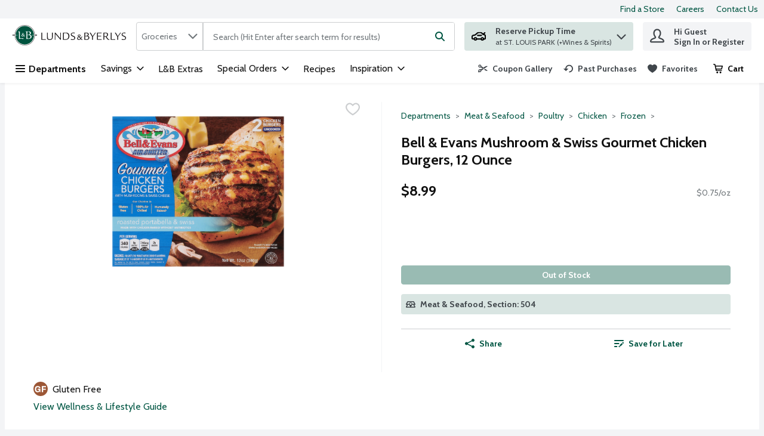

--- FILE ---
content_type: application/javascript; charset=UTF-8
request_url: https://www.lundsandbyerlys.com/static/js/PageHeader.631f2a92.chunk.js
body_size: 64485
content:
/*! For license information please see PageHeader.631f2a92.chunk.js.LICENSE.txt */
"use strict";(self.__LOADABLE_LOADED_CHUNKS__=self.__LOADABLE_LOADED_CHUNKS__||[]).push([[9794,8726],{7472:(e,n,t)=>{t.d(n,{A:()=>r});var o=t(26715),r=function(e){return"\n    opacity: 0;\n    transform: scale(0.7);\n    animation: ".concat(e.name," ").concat(e.duration,"ms ease;\n    ").concat((n=e.name,(0,o.oS)(n,"\n        20%,80% { opacity: 1; transform: scale(1)}\n        100% { opacity: 0; transform: scale(0.7)}\n    ")),"\n    \n");var n}},89188:(e,n,t)=>{t.d(n,{Bw:()=>v,Ph:()=>m,Tt:()=>g,Tw:()=>w,U6:()=>b,X4:()=>h,bL:()=>y,hP:()=>f,kH:()=>p});var o,r,i=t(29163),a=t(51224),c=t(26715),l=t(59984),s=t(69108),u=t(21982),d=function(e,n){return Object.defineProperty?Object.defineProperty(e,"raw",{value:n}):e.raw=n,e},p="320px",m=i.ZP.button.withConfig({displayName:"Select",componentId:"-ojp2fh"})((function(e){var n=e.theme,t=e.isOpen,o=e.isLanguageDropdown;return"\n    position: relative;\n    width: 100%;\n    ".concat(function(e,n){return n?"\n      font-family: ".concat(e.typography.text.fontXS.fontFamily,";\n      font-size: ").concat(e.typography.text.fontXS.fontSize,";\n      line-height: ").concat(e.typography.text.fontXS.lineHeight,";\n      min-width: initial;\n      padding: ").concat(s.W0.xxs," ").concat(s.W0.vsm,";\n      border: none;\n      background-color: ").concat(e.header.accountPopover.backgroundColor,";\n      color: ").concat(e.header.accountPopover.color,";\n      height: ").concat(s.W0.xl,";\n      &:hover, :focus, :focus:hover {\n        color: ").concat(e.header.accountPopover.color,";\n        cursor: pointer;\n      }\n    "):"\n      font-family: ".concat(e.typography.text.fontSM.fontFamily,";\n      font-size: ").concat(e.typography.text.fontSM.fontSize,";\n      line-height: ").concat(e.typography.text.fontSM.lineHeight,";\n      min-width: ").concat("166px",";\n      padding: ").concat(s.W0.xs,";\n      border: 1px solid ").concat(e.dropdown.static.borderColor,";\n      background-color: ").concat(e.dropdown.static.bgColor,";\n      color: ").concat(e.dropdown.static.color,";\n      &:hover, :focus, :focus:hover {\n        color: ").concat(e.dropdown.hover.color,";\n      }\n    ")}(n,o),"\n    text-transform: capitalize;\n    display: flex;\n    justify-content: space-between;\n    align-items: center;\n    appearance: none;\n    ").concat((0,c.E0)(),";\n    ").concat(!0===t?"\n        outline: none; \n        border: ".concat(o?"none;":"1px solid ".concat(n.dropdown.open.borderColor,";")," \n        background-color: ").concat(o?n.header.accountPopover.backgroundColor:n.dropdown.open.bgColor,";\n        "):"","\n  ")})),h=i.ZP.ul.withConfig({displayName:"DropdownItemsContainer",componentId:"-ey9tgs"})((function(e){var n=e.theme,t=e.isLanguageDropdown;return"\n    list-style-type: none;\n    all: unset;\n    position: absolute;\n    z-index: ".concat(u.iz,";\n    top: 100%;\n    ").concat(t?"right: 0;":"","\n    ").concat(t?"min-width: ".concat("140px",";"):"width: 100%;","\n    display: flex;\n    flex-direction: column;\n    cursor: pointer;\n    background-color: ").concat(t?n.colors.uiColors.greyscale1:n.dropdown.options.static.bgColor,";\n    border: ").concat(t?"none;":"1px solid ".concat(n.dropdown.options.static.borderColor,";"),"\n    ").concat((0,c.E0)(),";\n    box-shadow: ").concat(c.q.medium,";\n")})),f=i.ZP.li.withConfig({displayName:"DropdownItem",componentId:"-1m3cccj"})((function(e){var n=e.theme,t=e.isLanguageDropdown,o=e.isActive;return"\n    font-family: ".concat(n.typography.text.fontSM.fontFamily,";\n    font-size: ").concat(n.typography.text.fontSM.fontSize,";\n    color: ").concat(n.dropdown.options.static.color,";\n    text-transform: capitalize;\n    display: flex;\n    align-items: center;\n    padding: ").concat(t?"".concat(s.W0.vxs," ").concat(s.W0.xs):s.W0.xs,";\n    cursor: pointer;\n    ").concat(o?"font-weight: ".concat(n.typography.weights.bold,";"):"","\n    &:hover, :focus, :focus:hover {\n      background-color: ").concat(t?n.header.accountPopover.backgroundColor:n.dropdown.options.hover.bgColor,";\n      outline: none;\n      ").concat((0,c.E0)(),"\n    }\n  ")})),g=(0,i.ZP)(a.G).withConfig({displayName:"Chevron",componentId:"-n6retu"})((function(e){var n=e.theme,t=e.isOpen,o=e.isLanguageDropdown;return"\n    pointer-events: none;  \n    svg {\n      fill: ".concat(o?n.header.accountPopover.color:n.dropdown.iconColor,";\n      ").concat(t&&"transform: rotate(180deg);","\n    }\n  ")})),y=i.ZP.div.withConfig({displayName:"SelectWrapper",componentId:"-1e9r84m"})(o||(o=d(["\n  position: relative;\n  max-width: ",";\n  "," {\n    width: 100%;\n  }\n"],["\n  position: relative;\n  max-width: ",";\n  "," {\n    width: 100%;\n  }\n"])),p,(0,l.Z)("sm",{noUpper:!0})),v=i.ZP.div.withConfig({displayName:"SelectContent",componentId:"-362s9p"})(r||(r=d(["\n  display: flex;\n  flex-direction: column;\n  align-items: center;\n"],["\n  display: flex;\n  flex-direction: column;\n  align-items: center;\n"]))),b=(0,i.ZP)(a.G).withConfig({displayName:"FlagIcon",componentId:"-13tnz9z"})((function(e){var n=e.isDropdownOption;return"\n    svg {\n      width: ".concat(n?s.W0.sm:s.W0.md,";\n      height: ").concat(n?s.W0.sm:s.W0.md,";\n    }\n    ").concat(n?"margin-right: ".concat(s.W0.xs,";"):"","\n  ")})),w=(0,i.ZP)(a.G).withConfig({displayName:"CloseIcon",componentId:"-1ibro9k"})((function(e){var n=e.theme;return"\n  svg {\n    fill: ".concat(n.header.accountPopover.color,";\n  }\n")}))},92426:(e,n,t)=>{t.d(n,{Z:()=>v});var o=t(67294),r=t(89188),i=t(64519),a=t(18290),c=t(39834),l=9,s=13,u=27,d=32,p=35,m=36,h=38,f=40,g=t(41013),y=t(74617);const v=function(e){var n=o.useContext(y.q).t,t=o.useState(!1),v=t[0],b=t[1],w=o.createRef(),C=o.createRef(),x=function(){v&&b(!1)},I=function(){b((function(e){return!e}))};o.useEffect((function(){v&&e.value&&w.current&&w.current.focus()}),[v]);var k=function(n){var t;e.onChange(n),b(!1),null===(t=C.current)||void 0===t||t.focus()};return(0,i.Z)((function(){var t;return o.createElement(c.default,{onOutsideClick:x},o.createElement(r.bL,{className:e.className},o.createElement(a.Z,{analyticsEventsCallback:e.analyticsEventsCallback},o.createElement(o.Fragment,null,o.createElement(r.Ph,{id:"selectOptions-".concat(e.isDesktop?g.q5t:g.Jq3),isOpen:v,type:"button","aria-haspopup":"listbox","aria-label":e.ariaLabel,"aria-expanded":v,name:e.name,disabled:e.disabled,onClick:I,onKeyDown:function(e){return function(e,n,t){var o=e.which?e.which:e.keyCode;if(!n)switch(o){case d:case s:case h:case f:case p:case m:e.preventDefault(),t(!0)}}(e,v,b)},"data-testid":e.dataTestId?e.dataTestId:"custom-select-button-data-testId",tabIndex:0,ref:C,isLanguageDropdown:!!e.isLanguageDropdown},o.createElement(r.Bw,null,e.isLanguageDropdown&&o.createElement(r.U6,{name:e.value.toLowerCase()}),(null===(t=e.options.find((function(n){return n.value===e.value})))||void 0===t?void 0:t.name)||e.placeholder),e.isLanguageDropdown&&v?o.createElement(r.Tw,{name:"Close"}):o.createElement(r.Tt,{name:"ChevronDown",isOpen:v,isLanguageDropdown:!!e.isLanguageDropdown})),e.options&&v&&o.createElement(r.X4,{"data-testid":"custom-select-options-container-data-testId",role:"listbox","aria-activedescendant":e.value,"aria-label":n("common.customSelect.ariaLabelDropDownItems"),tabIndex:-1,id:"dropdown-items",isLanguageDropdown:!!e.isLanguageDropdown},e.options.map((function(n,t){var i=n.value===e.value;return o.createElement(r.hP,{id:n.value,tabIndex:0,key:n.name,"data-testid":"".concat(n.dataTestId?n.dataTestId:"custom-select-option-data-testId","-").concat(t),"data-href":n.queryPart,role:"option","aria-label":n.name,"aria-selected":i,onClick:function(){return k(n.value)},onKeyDown:function(e){return function(e,n,t,o,r){var i,a,c,g,y=e.which?e.which:e.keyCode,v=e.currentTarget;switch(y){case d:case s:case l:e.preventDefault(),o(n),t(!1),r.current.focus();break;case u:e.preventDefault(),r.current.focus(),t(!1);break;case h:e.preventDefault(),null===(i=v.previousElementSibling)||void 0===i||i.focus();break;case f:e.preventDefault(),null===(a=v.nextElementSibling)||void 0===a||a.focus();break;case p:e.preventDefault(),(null===(c=v.parentElement)||void 0===c?void 0:c.lastElementChild).focus();break;case m:e.preventDefault(),(null===(g=v.parentElement)||void 0===g?void 0:g.firstElementChild).focus()}}(e,n.value,b,k,C)},ref:i?w:null,isLanguageDropdown:!!e.isLanguageDropdown,isActive:i},e.isLanguageDropdown&&o.createElement(r.U6,{name:n.value.toLowerCase(),isDropdownOption:!0}),n.name)})))))))}),{componentName:"CustomSelectComponent"})}},73102:(e,n,t)=>{t.d(n,{Y:()=>S});var o,r=t(67294),i=t(69108),a=t(29163),c=t(57377),l=t(59984),s=t(21982),u=function(e,n){return Object.defineProperty?Object.defineProperty(e,"raw",{value:n}):e.raw=n,e},d=a.ZP.div.withConfig({displayName:"Notification",componentId:"-1bvsaz2"})((function(e){e.theme;var n=e.shortDescriptions;e.showLinks;return"\n    display: flex;\n    \n    padding: ".concat(i.W0.sm,";\n    justify-content:space-between;\n    border-bottom: 1px solid rgb(243, 244, 246);\n   ").concat(n.mobile?"margin-right: 35px;":""," \n")})),p=a.ZP.div.withConfig({displayName:"Title",componentId:"-s2bxa"})((function(e){var n=e.theme;return"\n  font-weight: ".concat(n.typography.weights.bold,";\n  color:").concat(n.colors.uiColors.greyscale5,";\n  ")})),m=a.ZP.div.withConfig({displayName:"DateRow",componentId:"-ux2my1"})((function(e){var n=e.theme;return"\n  color: ".concat(n.colors.uiColors.greyscale4,";\n  font-size: ").concat(n.typography.text.fontSM.fontSize,";\n  white-space: nowrap;\n")})),h=a.ZP.div.withConfig({displayName:"IconAndDescription",componentId:"-1cljqa4"})((function(e){e.theme;return"\n  display:flex;\n"})),f=a.ZP.div.withConfig({displayName:"Description",componentId:"-x3ty61"})((function(e){e.theme;return"\nmargin-left:".concat(i.W0.vsm,";\nmargin-right:").concat(i.W0.vsm,";\n")})),g=a.ZP.div.withConfig({displayName:"DescriptionText",componentId:"-1qrgoox"})((function(e){var n=e.theme,t=e.shortDescriptions;return"\ncolor: ".concat(n.colors.uiColors.greyscale4,";\nfont-size: ").concat(n.typography.text.fontSM.fontSize,";\n\n").concat(t.mobile?"\n  text-overflow: ellipsis;\n  overflow: hidden;\n  ".concat((0,l.Z)("sm")," {\n  width:165px;\n  white-space: nowrap;\n  }"):"","\n").concat(t.tablet?"\n  text-overflow: ellipsis;\n  overflow: hidden;\n  ".concat((0,l.Z)("md")," {\n  width:165px;\n  white-space: nowrap;\n  }"):"","\n\n").concat(t.desktop?"\n  text-overflow: ellipsis;\n  overflow: hidden;\n  ".concat((0,l.Z)("lg")," {\n  width:165px;\n  white-space: nowrap;\n  }"):"","\n    ")})),y=a.ZP.div.withConfig({displayName:"NotificationLink",componentId:"-yxsr3j"})((function(e){var n=e.theme;return"\ncolor: ".concat(n.colors.brandColors.primary1,";\nfont-size: ").concat(n.typography.text.fontSM.fontSize,";\npadding-top:").concat(i.W0.xs,"\n")})),v=a.ZP.div.withConfig({displayName:"IconContainer",componentId:"-1pfbzkh"})((function(e){var n=e.theme,t=e.size,o=e.margin;return"\n    margin ".concat(o?"0 auto":"0",";\n    display: flex;\n    justify-content: center;\n    align-items: center;\n    font-weight: ").concat(n.typography.weights.bold,";\n    line-height: ").concat(n.typography.text.fontMD.lineHeight,";\n    color: ").concat(n.modal.storeIcon.color,";\n    height: ").concat(t,";\n    width: ").concat(t,";\n    padding: 0 ").concat(i.W0.xs,";\n    background-color: ").concat(n.modal.storeIcon.bgColor,";\n    border-radius: 50%;\n    z-index: ").concat(s.CJ,";\n    ")})),b=(0,a.ZP)(c.pA).withConfig({displayName:"Icon",componentId:"-1cmbyr"})((function(e){e.theme;return"\npadding: ".concat(i.W0.xs," 0 ").concat(i.W0.xs," 0;")})),w=a.ZP.div.withConfig({displayName:"NoNotifications",componentId:"-ziaivx"})(o||(o=u(["\n  text-align: center;\n"],["\n  text-align: center;\n"]))),C=t(64519),x=t(74617),I=t(70881),k=t(93598),S=function(e){var n=e.shortDescriptions,t=e.showLinks,o=e.notification,a=r.useContext(x.q).t;if(!o)return null;var l=o.acknowledged,s=o.id,u=o.icon,S=o.title,P=o.description,E=o.linkText,M=o.linkUrl,L=o.date;return(0,C.Z)((function(){return r.createElement(d,{key:s,shortDescriptions:n,showLinks:t,"data-testid":"customerNotification-div-testId"},r.createElement(h,null,t&&!l&&r.createElement(I.Y,{iconOffset:!1}),r.createElement(v,{size:i.W0.lg,margin:!1},r.createElement(b,{name:(0,k.f)(u),size:"".concat(parseInt(i.W0.sm,10))})),r.createElement(f,null,r.createElement(p,null,S),r.createElement(g,{tabIndex:P?0:-1,shortDescriptions:n},P),t&&r.createElement(y,{tabIndex:E?0:-1,"data-testid":"customerNotification_links-div-testId"},r.createElement(c.rU,{href:M,target:"_blank"},E)))),r.createElement(m,null,L))}),{componentName:"CustomerNotification",fallBack:function(){return r.createElement(w,null,a("pageHeader.myAccount.notificationsError"))}})}},70881:(e,n,t)=>{t.d(n,{Y:()=>i});var o=t(29163),r=t(21982),i=o.ZP.div.withConfig({displayName:"CustomerNotificationsIndicatorIcon",componentId:"-98pvi5"})((function(e){var n=e.theme,t=e.iconOffset;return"\n    height: 12px;\n    width: 12px;\n    ".concat(t?"left: -4px":"",";\n    background-color: ").concat(n.colors.uiColors.alert,";\n    border-radius: 50%;\n    display: inline-block;\n    position: absolute;\n    z-index: ").concat(r.MM,";\n    border: solid 2px  ").concat(n.colors.uiColors.greyscale1," \n  ")}))},31772:(e,n,t)=>{t.d(n,{Z:()=>f});var o=t(67294),r=t(29163),i=t(69108),a=t(26715),c=t(51224),l=t(59984),s=t(57377),u=r.ZP.div.withConfig({displayName:"Notification",componentId:"-11lh1la"})((function(e){var n=e.backgroundColor,t=e.fitTitle,o=e.noGap,r=e.noPadding,c=e.smallAlt,s=e.smallFonts,u=e.theme;return"\n    display: grid;\n    grid-template-columns: ".concat(i.W0.md," ").concat(t?"max-content":"auto"," auto\n    ;\n    font-size: ").concat(s?u.typography.text.fontXS.fontSize:u.typography.text.fontSM.fontSize,";\n    padding: ").concat(r?0:c?i.W0.sm:i.W0.xs,";\n    background-color: ").concat(n||u.colors.uiColors.warnLight,";\n    ").concat((0,a.E0)(),";\n    ").concat(!o&&"grid-gap: ".concat(i.W0.xs,";"),"\n\n    ").concat((0,l.Z)("md",{noUpper:!0})," {\n      grid-template-columns: ").concat(i.W0.md," auto auto auto;\n    }\n  ")})),d=(0,r.ZP)(c.G).withConfig({displayName:"NotificationIcon",componentId:"-1n7pbbq"})((function(e){var n=e.theme;return"\n    grid-column: 1/2;\n    grid-row: 1/3;\n    fill: ".concat(n.colors.uiColors.warn,";\n  ")})),p=r.ZP.span.withConfig({displayName:"NotificationTitle",componentId:"-4f3afa"})((function(e){var n=e.theme,t=e.fitTitle;return"\n    grid-column: 2/3;\n    grid-row: 1/2;\n    font-weight: ".concat(n.typography.weights.bold,";\n    ").concat(t&&"padding-right: ".concat(i.W0.xs,";"),"\n  ")})),m=r.ZP.span.withConfig({displayName:"NotificationSubtitle",componentId:"-dti6y2"})((function(e){var n=e.hasAction;return"\n      grid-column: 1/5;\n      grid-row: ".concat(n?"2/3":"3/4",";\n\n      ").concat((0,l.Z)("md",{noUpper:!0})," {\n        grid-column: ").concat(n?"3/4":"2/3",";\n        grid-row: ").concat(n?"1/2":"2/3",";\n      }\n    ")})),h=(0,r.ZP)(s.zx).withConfig({displayName:"NotificationAction",componentId:"-km0b54"})((function(e){var n=e.theme;return"\n    cursor: pointer;\n    color: color: ".concat(n.buttonLinks.color,";\n    font-weight: ").concat(n.typography.weights.bold,";\n    grid-column: 3/5;\n    grid-row: 1/2;\n    justify-self: end;\n\n    &:hover{\n      color: ").concat(n.colors.brandColors.primary2,";\n    }\n\n    ").concat((0,l.Z)("md",{noUpper:!0})," {\n      grid-column: 4/5;\n    }\n  ")}));const f=function(e){var n=e.actionText,t=e.backgroundColor,r=e.className,i=e.fitTitle,a=e.handleClick,c=e.hasAction,l=e.iconName,s=e.noGap,f=e.noPadding,g=e.smallFonts,y=e.subtitle,v=e.title,b=!!n&&!!c;return o.createElement(u,{backgroundColor:t,className:r,"data-testid":e["data-testid"],fitTitle:i,noGap:s,noPadding:f,smallFonts:g},o.createElement(d,{name:l}),o.createElement(p,{fitTitle:i},v),o.createElement(m,{hasAction:c},y),b&&o.createElement(h,{"aria-label":n,buttonStyle:"buttonLink",handleClick:a,tabIndex:0},n))}},13148:(e,n,t)=>{t.d(n,{x:()=>c});var o,r=t(67294),i=function(e,n){return Object.defineProperty?Object.defineProperty(e,"raw",{value:n}):e.raw=n,e},a=t(29163).ZP.span.withConfig({displayName:"ReaderPause",componentId:"-1kochzk"})(o||(o=i(["\n  color: rgba(0, 0, 0, 0);\n  position: absolute;\n"],["\n  color: rgba(0, 0, 0, 0);\n  position: absolute;\n"]))),c=function(){return r.createElement(a,null,".")}},2465:(e,n,t)=>{t.d(n,{N:()=>o.Z});var o=t(18290)},84756:(e,n,t)=>{t.d(n,{Z:()=>h});var o=t(67294),r=t(29163),i=t(69108),a=t(57377),c=r.ZP.div.withConfig({displayName:"EmptyCart",componentId:"-difyas"})((function(e){var n=e.theme;return"\n    display: flex;\n    color: ".concat(n.typography.text.body.color,";\n    flex-direction: column;\n    align-items: center;\n    margin: ").concat(i.W0.xl," 0;\n  ")})),l=(0,r.ZP)(a.pA).withConfig({displayName:"EmptyCartIcon",componentId:"-1fug09e"})((function(e){var n=e.theme;return"\n    fill: ".concat(n.colors.uiColors.greyscale3,";    \n    & > svg {\n      width: 40px;\n      height: 40px;\n    }\n  ")})),s=t(41013),u=t(74617),d=t(24011),p=t(3593),m=t(64519);const h=(0,d.$j)(null,{openGlobalModal:p.f9})((function(e){var n=o.useContext(u.q).t,t=e.className,r=e.isCustomList,i=e.isPlanning,a=e.listNotFound,d=r||i?"ListLarge":"Cart",p=n(r?"myListDetailsPage.emptyList.title":i?"planningListReviewPage.emptyList.title":"reviewCart.emptyCart.msg"),h=n(r?"myListDetailsPage.emptyList.subtitle":"planningListReviewPage.emptyList.subtitle");return o.useEffect((function(){r&&a&&e.openGlobalModal(s.U_i.ERROR_INFO_MODAL,{errorInfoProps:{errorType:"myListDetailsPage"},ariaLabel:n("modals.ariaLabel.emptyCart")})}),[]),(0,m.Z)((function(){return o.createElement(c,{className:t,"data-testid":"EmptyCartTestId"},o.createElement(l,{name:d}),o.createElement("h2",null,p),o.createElement("p",null,h))}),{componentName:"Empty Cart"})}))},51790:(e,n,t)=>{t.d(n,{Z:()=>W});var o,r=t(67294),i=t(24011),a=t(74617),c=t(63735),l=t(29163),s=t(26715),u=t(57377),d=t(69108),p=t(15864),m=t(59984),h=function(e,n){return Object.defineProperty?Object.defineProperty(e,"raw",{value:n}):e.raw=n,e},f=l.ZP.div.withConfig({displayName:"CreditBalance",componentId:"-1cdqm35"})((function(e){var n=e.theme,t=e.isFlyout,o=e.isAccountPopover,r=e.isReviewSummary;return"\n      display: flex;\n      ".concat(t&&"flex-direction: column",";\n      ").concat((o||t)&&"padding: ".concat(d.W0.sm," 0"),";\n      ").concat((o||t)&&"border-bottom: 1px solid ".concat(n.colors.uiColors.greyscale2),";\n      align-items: center;\n      text-align: center;\n      ").concat(r&&"justify-content: space-between",";\n    ")})),g=(0,l.ZP)(u.pA).withConfig({displayName:"CreditBalanceIcon",componentId:"-15mxvjb"})((function(e){var n=e.theme,t=e.isFlyout,o=e.isAccountPopover,r=e.isReviewSummary;return"\n  ".concat(o&&"margin-right: ".concat(d.W0.xxs),";\n  ").concat(r&&"margin-right: ".concat(d.W0.vsm),";\n  ").concat(t&&"padding: ".concat(d.W0.xs),";\n  ").concat(t&&"border-radius: ".concat(d.W0.xxl),";\n  ").concat(t&&"background-color: ".concat(n.colors.uiColors.greyscale2),";\n")})),y=l.ZP.span.withConfig({displayName:"CreditBalanceSum",componentId:"-vnoi6m"})((function(e){var n=e.theme,t=e.isReviewSummary,o=e.isFlyout,r=e.isAccountPopover;return"\n      color: ".concat(n.colors.uiColors.greyscale6,";\n      font-weight: ").concat(n.typography.weights.bold,";\n      ").concat(s.UD,"\n      overflow-y: hidden;\n      ").concat(r&&"margin-right: ".concat(d.W0.xxs),";\n      ").concat(t&&"margin-top: ".concat(d.W0.xxs),";\n      text-align: end;\n      font-size: ").concat(t?d.W0.md:d.W0.sm,";\n      line-height: ").concat(t?"28px":"20px",";\n      ").concat(o&&"margin-top: ".concat(d.W0.xs),";\n      ").concat(o&&"margin-bottom: ".concat(d.W0.xxs),";\n    ")})),v=l.ZP.span.withConfig({displayName:"CreditBalanceTitle",componentId:"-pz067i"})((function(e){var n=e.theme,t=e.isAccountPopover;return"\n      color: ".concat(n.colors.uiColors.greyscale6,";\n      font-weight: ").concat(n.typography.weights.normal,";\n      ").concat(s.UD,"\n      overflow-y: hidden;\n      font-size: ").concat(t?"14px":d.W0.vsm,";\n      line-height: ").concat(t?"18px":"15px",";\n      ").concat(t&&"margin-right: ".concat(d.W0.xxs),";\n    ")})),b=l.ZP.div.withConfig({displayName:"CreditBalanceTitleSumWrapper",componentId:"-197f8r1"})(o||(o=h(["\n  display: flex;\n  flex-direction: column;\n"],["\n  display: flex;\n  flex-direction: column;\n"]))),w=l.ZP.span.withConfig({displayName:"RemainingCreditBalanceText",componentId:"-ops8tf"})((function(e){var n=e.theme;return"\n  padding-top: ".concat(d.W0.xs,";\n  line-height: 15px;\n  font-size: ").concat(n.typography.text.fontSM.fontSize,";\n")})),C=l.ZP.section.withConfig({displayName:"ReviewSummaryCreditBalanceWrapper",componentId:"-1ie2h0y"})((function(e){var n=e.theme;return"\n    display: flex;\n    flex-direction: column;\n    box-shadow: ".concat(s.q.large,";\n    padding: ").concat(d.W0.md," ").concat(p.$S.mobile,";\n    margin-top: 0;\n    background-color: ").concat(n.colors.uiColors.greyscale1,";\n    width: 100%;\n    margin-bottom: ").concat(d.W0.md,";\n\n    ").concat((0,m.Z)("md",{noUpper:!0})," {\n      border-radius:0 0 ").concat(n.payment.checkoutCards.borderRadius," ").concat(n.payment.checkoutCards.borderRadius,";\n    }\n\n    ").concat((0,m.Z)("lg",{upperLimit:!0})," {\n      padding: ").concat(d.W0.sm," ").concat(p.$S.desktop,";\n    }\n\n    ").concat((0,m.Z)("xl")," {\n      padding: ").concat(d.W0.lg," ").concat(p.$S.largeDesktop,";\n    }\n  ")}));const x=function(e){return r.createElement(C,null,r.createElement(f,{isReviewSummary:e.isReviewSummary},r.createElement(g,{isReviewSummary:e.isReviewSummary,name:"Credit"}),r.createElement(b,null,r.createElement(v,null,e.creditBalanceTitleText),r.createElement(y,{isReviewSummary:e.isReviewSummary,dangerouslySetInnerHTML:{__html:e.creditBalanceValue}}))),r.createElement(w,null,e.remainingCreditBalanceText))};const I=function(e){return r.createElement(f,{isFlyout:e.isFlyout},r.createElement(g,{isFlyout:e.isFlyout,name:"Credit",size:"20px"}),r.createElement(y,{isFlyout:e.isFlyout,dangerouslySetInnerHTML:{__html:e.creditBalanceValue}}),r.createElement(v,null,e.creditBalanceTitleText))};const k=function(e){return r.createElement(f,{isAccountPopover:e.isAccountPopover},r.createElement(y,{isAccountPopover:e.isAccountPopover,dangerouslySetInnerHTML:{__html:e.creditBalanceValue}}),r.createElement(g,{isAccountPopover:e.isAccountPopover,name:"Credit",size:"20px"}),r.createElement(v,{isAccountPopover:e.isAccountPopover},e.creditBalanceTitleText))};var S=t(68311),P=t(14003),E=t(26858),M=function(e,n,t,o){return new(t||(t=Promise))((function(r,i){function a(e){try{l(o.next(e))}catch(n){i(n)}}function c(e){try{l(o.throw(e))}catch(n){i(n)}}function l(e){var n;e.done?r(e.value):(n=e.value,n instanceof t?n:new t((function(e){e(n)}))).then(a,c)}l((o=o.apply(e,n||[])).next())}))},L=function(e,n){var t,o,r,i,a={label:0,sent:function(){if(1&r[0])throw r[1];return r[1]},trys:[],ops:[]};return i={next:c(0),throw:c(1),return:c(2)},"function"===typeof Symbol&&(i[Symbol.iterator]=function(){return this}),i;function c(i){return function(c){return function(i){if(t)throw new TypeError("Generator is already executing.");for(;a;)try{if(t=1,o&&(r=2&i[0]?o.return:i[0]?o.throw||((r=o.return)&&r.call(o),0):o.next)&&!(r=r.call(o,i[1])).done)return r;switch(o=0,r&&(i=[2&i[0],r.value]),i[0]){case 0:case 1:r=i;break;case 4:return a.label++,{value:i[1],done:!1};case 5:a.label++,o=i[1],i=[0];continue;case 7:i=a.ops.pop(),a.trys.pop();continue;default:if(!(r=(r=a.trys).length>0&&r[r.length-1])&&(6===i[0]||2===i[0])){a=0;continue}if(3===i[0]&&(!r||i[1]>r[0]&&i[1]<r[3])){a.label=i[1];break}if(6===i[0]&&a.label<r[1]){a.label=r[1],r=i;break}if(r&&a.label<r[2]){a.label=r[2],a.ops.push(i);break}r[2]&&a.ops.pop(),a.trys.pop();continue}i=n.call(e,a)}catch(c){i=[6,c],o=0}finally{t=r=0}if(5&i[0])throw i[1];return{value:i[0]?i[1]:void 0,done:!0}}([i,c])}}};const Z=function(){return M(void 0,void 0,void 0,(function(){var e;return L(this,(function(n){switch(n.label){case 0:return n.trys.push([0,2,,3]),[4,E.sg.get("/customercredits/getbalance")];case 1:return[2,n.sent().data];case 2:return e=n.sent(),P.logger.error("getCreditBalance()",e),[3,3];case 3:return[2]}}))}))};const N=function(e,n,t){var o=r.useState(0),i=o[0],a=o[1];r.useEffect((function(){if(t){var o=(0,S.Z)();return o&&null!==o.getItem("credit_balance")&&a(Number(o.getItem("credit_balance"))),window&&e&&window.addEventListener("storage",l),c(),null!==o.getItem("credit_balance")&&n&&o.removeItem("credit_balance"),function(){window.removeEventListener("storage",l)}}}),[e,n,t]);var c=function(){var n=(0,S.Z)();null===n.getItem("credit_balance")&&e&&Z().then((function(e){e.balance&&(n.setItem("credit_balance",e.balance),a(e.balance))})).catch((function(){a(0)}))},l=function(e){e&&"credit_balance"===e.key&&c()};return i};var T=t(45836),D=t(64519);const W=(0,i.$j)((function(e){return{isLoggedIn:(0,c.n)(e),isSigningOut:e.ui.isSigningOut,currencyCode:e.stores.activeStoreDetails.currency,isCreditBalance:e.settings.retailer.creditBalance}}))((function(e){var n=N(e.isLoggedIn,e.isSigningOut,e.isCreditBalance),t=r.useContext(a.q).t,o=t("pageHeader.myAccount.creditAvailable"),i=t("pageHeader.myAccount.remainingCreditBalanceText"),c="".concat((0,T.Z)(e.currencyCode,"CreditBalance")).concat(parseFloat(n.toString()).toFixed(2));return(0,D.Z)((function(){return n?e.isReviewSummary?r.createElement(x,{remainingCreditBalanceText:i,creditBalanceTitleText:o,isReviewSummary:e.isReviewSummary,creditBalanceValue:c,currencyCode:e.currencyCode}):e.isAccountPopover?r.createElement(k,{creditBalanceTitleText:o,isAccountPopover:e.isAccountPopover,creditBalanceValue:c,currencyCode:e.currencyCode}):e.isFlyout?r.createElement(I,{creditBalanceTitleText:o,isFlyout:e.isFlyout,creditBalanceValue:c,currencyCode:e.currencyCode}):null:null}),{componentName:"CreditBalance"})}))},40407:(e,n,t)=>{t.d(n,{I:()=>c});var o,r=t(29163),i=t(69108),a=function(e,n){return Object.defineProperty?Object.defineProperty(e,"raw",{value:n}):e.raw=n,e},c=r.ZP.div.withConfig({displayName:"LanguagePopoverWrapper",componentId:"-1e00al"})(o||(o=a(["\n  padding-left: ",";\n"],["\n  padding-left: ",";\n"])),i.W0.sm)},97537:(e,n,t)=>{t.d(n,{Z:()=>b});var o=t(67294),r=t(40407),i=t(92426),a=t(53378),c=t(24011),l=t(94687),s=t(64519),u=t(35076),d=t(42801),p=t(74617),m="languagePopover-testId",h=function(e){var n=o.useContext(p.q).t,t=o.useMemo((function(){return(0,u.w)(e.availableLanguages)}),[e.availableLanguages]);if(!e.shouldDisplayLanguageDropdown)return null;var a=function(n){e.updateCustomerLanguage(n)};return(0,s.Z)((function(){var c;return o.createElement(r.I,{"data-testid":m},o.createElement(i.Z,{options:t,value:e.currentLanguage||(null===(c=e.availableLanguages.find((function(e){return e.defaultLanguage})))||void 0===c?void 0:c.isoCode),name:"LanguageSelect",ariaLabel:n("changeLanguage.dropdown.ariaLabel"),onChange:a,isDesktop:!0,isLanguageDropdown:!0}),o.createElement(v,null))}),{componentName:"LanguagePopover"})},f=function(e){return{shouldDisplayLanguageDropdown:(0,a.pK)(e),availableLanguages:e.app.availableLanguages,currentLanguage:(0,a.ZK)(e,!0),defaultLanguage:e.app.defaultLanguage}},g={updateCustomerLanguage:l.Z},y=(0,c.$j)(f,g),v=(0,d.ZP)({resolved:{},chunkName:function(){return"DigitalCoupons"},isReady:function(e){var n=this.resolve(e);return!0===this.resolved[n]&&!!t.m[n]},importAsync:function(){return Promise.resolve().then(t.bind(t,97484))},requireAsync:function(e){var n=this,t=this.resolve(e);return this.resolved[t]=!1,this.importAsync(e).then((function(e){return n.resolved[t]=!0,e}))},requireSync:function e(n){var o=this.resolve(n);return t(o)},resolve:function e(){return 97484}});const b=y(h)},35076:(e,n,t)=>{t.d(n,{w:()=>r});var o=t(14003),r=function(e){var n=[{name:"",value:""}];if(!(null===e||void 0===e?void 0:e.length))return n;try{return e.map((function(e){return{name:e.name,value:e.isoCode}}))}catch(t){return o.logger.error("mapLanguageDropdownItems",t),n}}},31488:(e,n,t)=>{t.r(n),t.d(n,{default:()=>I});var o,r,i=t(67294),a=t(24011),c=t(29163),l=t(12842),s=t(5305),u=t(69108),d=function(e,n){return Object.defineProperty?Object.defineProperty(e,"raw",{value:n}):e.raw=n,e},p="345px",m=function(){return"\n    ".concat(s.dk," {\n        display: inline-block;\n        margin: 0 ").concat(u.W0.md,";\n        max-width: ").concat(p,";\n    }\n    ").concat(s.eX," {\n        max-width: ").concat(p,";\n        margin: auto;\n        justify-content: space-evenly;\n        ").concat(s.OG," {\n            flex-basis: 40%;\n            ").concat(s.CK," {\n                margin: 0;\n                width: 100%;\n            }\n        }\n    }\n")},h=(0,c.ZP)(l.c).withConfig({displayName:"LoginConfirmationModal",componentId:"-6kvn3i"})(o||(o=d(["\n  ","\n"],["\n  ","\n"])),m()),f=(0,c.ZP)(l.p).withConfig({displayName:"LoginConfirmationModalContent",componentId:"-1ddmnq6"})(r||(r=d(["\n  ","\n"],["\n  ","\n"])),m()),g=t(63735),y=t(53378),v=t(57377),b=t(74617),w=function(){var e=function(n,t){return e=Object.setPrototypeOf||{__proto__:[]}instanceof Array&&function(e,n){e.__proto__=n}||function(e,n){for(var t in n)Object.prototype.hasOwnProperty.call(n,t)&&(e[t]=n[t])},e(n,t)};return function(n,t){if("function"!==typeof t&&null!==t)throw new TypeError("Class extends value "+String(t)+" is not a constructor or null");function o(){this.constructor=n}e(n,t),n.prototype=null===t?Object.create(t):(o.prototype=t.prototype,new o)}}(),C=function(){return C=Object.assign||function(e){for(var n,t=1,o=arguments.length;t<o;t++)for(var r in n=arguments[t])Object.prototype.hasOwnProperty.call(n,r)&&(e[r]=n[r]);return e},C.apply(this,arguments)},x=function(e){function n(n,t){var o=e.call(this,n)||this;return o.toggleModal=function(){o.setState((function(e){return{modalVisible:!e.modalVisible}}))},o.checkLoggedInStatus=function(){o.props.customerIsLoggedIn||o.toggleModal()},o.handleKeyPress=function(e){13===(e.keyCode?e.keyCode:e.which)&&o.checkLoggedInStatus()},o.state={modalVisible:n.initialVisibility||!1},o.props.destination&&(o._destination=o.props.destination),o.textContent=C({title:t.t("common.signIn.title"),description:t.t("common.signIn.description"),firstBtn:t.t("common.signIn.signInOrRegister")},n.customText),o.iconProps=C({iconName:"AccountOutline",iconSize:"32",iconColor:void 0,iconBackground:void 0},n.iconProps),o}return w(n,e),n.prototype.render=function(){var e=this;return this.props.customerIsLoggedIn?this.props.returnChildren?this.props.children:i.createElement(v.rU,{href:this._destination,noStyles:!0},this.props.children):i.createElement(i.Fragment,null,i.createElement("div",{onClick:this.checkLoggedInStatus,onKeyDown:this.handleKeyPress,role:"link",tabIndex:0},this.props.children),this.state.modalVisible&&(this.props.contentOnly?i.createElement(f,{title:this.textContent.title,description:this.textContent.description,firstBtn:{BtnContent:this.textContent.firstBtn,handleClick:function(){return(0,g.$v)(e,e._destination)}},icon:{iconName:this.iconProps.iconName,fillColor:this.iconProps.iconColor,iconSize:this.iconProps.iconSize},iconBgColor:this.iconProps.iconBackground}):i.createElement(h,{title:this.textContent.title,description:this.textContent.description,externalClick:this.toggleModal,firstBtn:{BtnContent:this.textContent.firstBtn,handleClick:function(){return(0,g.$v)(e,e._destination)}},icon:{iconName:this.iconProps.iconName,fillColor:this.iconProps.iconColor,iconSize:this.iconProps.iconSize},iconBgColor:this.iconProps.iconBackground})))},n.contextType=b.q,n.defaultProps={returnChildren:!1},n}(i.Component);const I=(0,a.$j)((function(e){return{customerIsLoggedIn:(0,g.n)(e),shoppingMode:(0,y.kR)(e),rsid:e.stores.retailerStoreId}}))(x)},29127:(e,n,t)=>{t.d(n,{Z:()=>u});var o=t(67294),r=t(87631),i=t(57377),a=t(40848),c=t(54483),l=t.n(c),s=function(){var e=function(n,t){return e=Object.setPrototypeOf||{__proto__:[]}instanceof Array&&function(e,n){e.__proto__=n}||function(e,n){for(var t in n)Object.prototype.hasOwnProperty.call(n,t)&&(e[t]=n[t])},e(n,t)};return function(n,t){if("function"!==typeof t&&null!==t)throw new TypeError("Class extends value "+String(t)+" is not a constructor or null");function o(){this.constructor=n}e(n,t),n.prototype=null===t?Object.create(t):(o.prototype=t.prototype,new o)}}();const u=function(e){function n(n){var t=e.call(this,n)||this;return t.manageHandleClick=function(){t.props.isOptimisticCart&&!t.props.isPromoCode||t.setState({showSpinner:!0}),t.props.confirmDelete()},t.state={showSpinner:!1},t}return s(n,e),n.prototype.render=function(){return o.createElement(l(),{focusTrapOptions:{allowOutsideClick:!0,preventScroll:!0}},o.createElement(r.jv,null,this.props.isPromoCode?o.createElement(r.Mo,null,o.createElement(r.RJ,{isPromoCode:!0},this.props.messageText),o.createElement(r.XZ,{buttonStyle:"secondary",handleClick:this.props.toggleRemoveConfirmation},this.props.cancelText),o.createElement(r.XZ,{buttonStyle:"primary",handleClick:this.manageHandleClick},this.state.showSpinner?o.createElement(i.$j,{color:"white",width:"18px"}):this.props.removeText)):o.createElement(r.J4,{isMiniCart:this.props.isMiniCart},o.createElement("div",null,this.props.messageText),o.createElement(r.XZ,{buttonStyle:"secondary",handleClick:this.props.toggleRemoveConfirmation,"data-testid":a.ie},this.props.cancelText),o.createElement(r.XZ,{buttonStyle:"primary",handleClick:this.manageHandleClick,"data-testid":a.pd},this.state.showSpinner?o.createElement(i.$j,{color:"white",width:"18px"}):this.props.removeText))))},n}(o.Component)},87631:(e,n,t)=>{t.d(n,{GO:()=>S,J4:()=>M,Mo:()=>L,Qc:()=>I,RJ:()=>Z,RK:()=>R,UF:()=>B,WH:()=>x,XZ:()=>N,gX:()=>j,hU:()=>F,jv:()=>E,lg:()=>k,m7:()=>A,mD:()=>D,mH:()=>P,nq:()=>O,pU:()=>_,sB:()=>W,tl:()=>q,tu:()=>V,uq:()=>H,ux:()=>T,y6:()=>z});var o,r,i,a,c,l,s,u,d,p,m,h,f,g=t(29163),y=t(57377),v=t(69108),b=t(59984),w=t(21982),C=function(e,n){return Object.defineProperty?Object.defineProperty(e,"raw",{value:n}):e.raw=n,e},x=g.ZP.div.withConfig({displayName:"ImageFrame",componentId:"-p2ojnl"})((function(e){var n=e.isDisabled;return"\n  cursor: ".concat(n?"default":"pointer",";\n")})),I=(g.ZP.div.withConfig({displayName:"Cart",componentId:"-f6294n"})(o||(o=C(["\n  overflow: auto;\n"],["\n  overflow: auto;\n"]))),g.ZP.div.withConfig({displayName:"CartHeader",componentId:"-1vfq3cd"})(r||(r=C(["\n  padding: 10px ",";\n  position: relative;\n"],["\n  padding: 10px ",";\n  position: relative;\n"])),v.W0.xs)),k=g.ZP.h3.withConfig({displayName:"CartHeaderTitle",componentId:"-1jrdb7y"})((function(e){var n=e.theme;return"\n    color: ".concat(n.colors.uiColors.greyscale5,";\n    margin: 0;\n")})),S=g.ZP.span.withConfig({displayName:"ItemCount",componentId:"-1rfisvm"})((function(e){var n=e.theme;return"\n  margin-right: ".concat(v.W0.xs,";\n  position: absolute;\n  right: 0;\n  top: 50%;\n  transform: translateY(-50%);\n  color: ").concat(n.colors.uiColors.greyscale4,";\n")})),P=(g.ZP.div.withConfig({displayName:"CartContent",componentId:"-vl3arq"})((function(e){var n=e.theme;return"\n  border-top: 1px solid ".concat(n.colors.uiColors.greyscale2,";\n  padding: 0;\n  overflow: hidden;\n")})),g.ZP.div.withConfig({displayName:"RemoveLineItem",componentId:"-1kabh4b"})((function(e){var n=e.theme;return"\n    border-radius: ".concat(n.buttons.quantityStepper.borderRadius,";\n    width: ").concat(v.W0.lg,";\n    height: ").concat(v.W0.lg,";\n    display: flex;\n    justify-content: center;\n    align-items: center;\n    margin-top: ").concat(v.W0.xs,";\n    background-color: ").concat(n.colors.uiColors.greyscale2,";\n    border: 1px solid ").concat(n.colors.uiColors.greyscale3,";\n  ")})),g.ZP.div.withConfig({displayName:"EmptyCart",componentId:"-19d2p2u"})(i||(i=C(["\n  border-top: none;\n  overflow: auto;\n  margin-top: 50px;\n  text-align: center;\n"],["\n  border-top: none;\n  overflow: auto;\n  margin-top: 50px;\n  text-align: center;\n"]))),g.ZP.h3.withConfig({displayName:"EmptyTitle",componentId:"-jn4ulb"})(a||(a=C(["\n  margin: "," 0 5px 0;\n"],["\n  margin: "," 0 5px 0;\n"])),v.W0.xs),g.ZP.h4.withConfig({displayName:"EmptySubtitle",componentId:"-8uhsfd"})((function(e){var n=e.theme;return"\n  color: ".concat(n.colors.uiColors.greyscale4,";\n  margin: 5px 0;\n")})),g.ZP.div.withConfig({displayName:"Subtotal",componentId:"-ka9jqp"})((function(e){var n=e.theme;return"\n  position: relative;\n  color: ".concat(n.colors.uiColors.greyscale5,";\n")})),g.ZP.span.withConfig({displayName:"SubtotalValue",componentId:"-11l39ot"})((function(e){var n=e.theme;return"\n  font-weight:  ".concat(n.typography.weights.bold,";\n  position: absolute;\n  right: 0;\n  top: 50%;\n  transform: translateY(-50%);\n")})),g.ZP.div.withConfig({displayName:"Savings",componentId:"-1seyxfv"})((function(e){var n=e.theme;return"\n  color:".concat(n.colors.uiColors.alert,";\n  position: relative;\n  margin-bottom: 5px;\n")})),g.ZP.span.withConfig({displayName:"SavingsValue",componentId:"-turjtv"})((function(e){var n=e.theme;return"\n  color:".concat(n.colors.uiColors.alert,";\n  font-weight:  ").concat(n.typography.weights.bold,";\n  position: absolute;\n  right: 0;\n  top: 50%;\n  transform: translateY(-50%);\n")})),g.ZP.div.withConfig({displayName:"LineItemWrapper",componentId:"-1x6aw6o"})((function(e){var n=e.theme;return"\n  border-bottom: 1px solid ".concat(n.colors.uiColors.greyscale2,";\n  width: 100%;\n  position: relative\n")}))),E=g.ZP.dialog.withConfig({displayName:"ConfirmDeleteOverlay",componentId:"-boajuu"})(c||(c=C(["\n  border: none;\n  background-color: rgba(255, 255, 255, 0.9);\n  bottom: 0;\n  display: flex;\n  height: 100%;\n  left: 0;\n  position: absolute;\n  width: 100%;\n  z-index: ",";\n"],["\n  border: none;\n  background-color: rgba(255, 255, 255, 0.9);\n  bottom: 0;\n  display: flex;\n  height: 100%;\n  left: 0;\n  position: absolute;\n  width: 100%;\n  z-index: ",";\n"])),w.MM),M=g.ZP.div.withConfig({displayName:"ConfirmDeleteFrame",componentId:"-1t7jjfe"})((function(e){var n=e.theme,t=e.isMiniCart;return"\n    color:".concat(n.typography.text.body.color,";\n    text-align: center;\n    margin: ").concat(t?"auto":"auto 0 auto auto",";\n    ").concat(!t&&"width: 30%;","\n    font-weight: ").concat(n.typography.text.fontSM.fontWeight,";\n    font-size: ").concat(n.typography.text.fontSM.fontSize,";\n    ").concat((0,b.Z)("sm")," {\n      margin: auto;\n      width: auto;    \n    }\n")})),L=g.ZP.div.withConfig({displayName:"ConfirmPromoDeleteFrame",componentId:"-1tu3uo0"})((function(e){var n=e.theme;return"\n    display: grid;\n    grid-template-columns: auto auto auto\n    text-align: center;\n    margin:  auto;\n    width: 100%;\n    font-weight: ".concat(n.typography.text.fontSM.fontWeight,";\n    font-size: ").concat(n.typography.text.fontSM.fontSize,";\n    ").concat((0,b.Z)("sm")," {\n      margin: auto; \n    }\n")})),Z=g.ZP.div.withConfig({displayName:"RemoveButtonTxt",componentId:"-wdqwwk"})((function(e){var n=e.isPromoCode;return"\n  align-self: center;\n  justify-self ".concat(n?"flex-start":"inherit",";\n  padding-left: ").concat(n?" 32px;":"0",";\n  ")})),N=(0,g.ZP)(y.zx).withConfig({displayName:"ConfirmDeleteButton",componentId:"-7q1f00"})(l||(l=C(["\n  margin: ",";\n"],["\n  margin: ",";\n"])),v.W0.xs),T=g.ZP.div.withConfig({displayName:"AddToCartWrapper",componentId:"-1s0w1cu"})(s||(s=C(["\n  margin-top: ",";\n  justify-content: flex-start;\n"],["\n  margin-top: ",";\n  justify-content: flex-start;\n"])),v.W0.xs),D=g.ZP.div.withConfig({displayName:"LineItemContainer",componentId:"-16o098s"})(u||(u=C(["\n  display: flex;\n  flex-direction: column;\n"],["\n  display: flex;\n  flex-direction: column;\n"]))),W=(0,g.ZP)(y.zx).withConfig({displayName:"RemoveItemButton",componentId:"-5hvsaj"})((function(e){var n=e.theme;return"\n    display: flex;\n    justify-content: center;\n    align-items: center;\n    min-width: ".concat(v.W0.lg,";\n    height: ").concat(v.W0.lg,";\n\n    svg {\n      fill: ").concat(n.colors.uiColors.greyscale4,";\n    }\n  \n    &:hover svg {\n      fill: ").concat(n.colors.uiColors.greyscale5,";\n    }\n \n")})),O=g.ZP.div.withConfig({displayName:"LineItem",componentId:"-6y1mno"})((function(e){var n=e.qtyStepperIsFocused;return"\n  padding: ".concat(v.W0.xs," ").concat(v.W0.xs," ").concat(v.W0.vsm,";\n  display: flex;\n  flex-direction: row;\n  ").concat(n&&"\n      ".concat(j,",\n      ").concat(H,",\n      ").concat(F,",\n      ").concat(A,"\n       {\n        pointer-events: none;\n        opacity: 0.4;\n        filter: blur(1px);\n      }\n    "),"\n")})),j=g.ZP.div.withConfig({displayName:"LineItemImage",componentId:"-138buex"})(d||(d=C(["\n  width: ",";\n  height: ",";\n  margin-right: ",";\n\n  img {\n    width: ",";\n    height: ",";\n  }\n"],["\n  width: ",";\n  height: ",";\n  margin-right: ",";\n\n  img {\n    width: ",";\n    height: ",";\n  }\n"])),v.W0.lgr,v.W0.lgr,v.W0.xs,v.W0.lgr,v.W0.lgr),z=g.ZP.div.withConfig({displayName:"LineItemTopBottom",componentId:"-9dh66g"})(p||(p=C(["\n  width: 100%;\n"],["\n  width: 100%;\n"]))),R=g.ZP.div.withConfig({displayName:"LineItemSection",componentId:"-l4rv9e"})(m||(m=C(["\n  display: flex;\n  flex-direction: row;\n  position: relative;\n  flex: 1 1 auto;\n  justify-content: flex-end;\n  align-items: center;\n  margin-bottom: ",";\n"],["\n  display: flex;\n  flex-direction: row;\n  position: relative;\n  flex: 1 1 auto;\n  justify-content: flex-end;\n  align-items: center;\n  margin-bottom: ",";\n"])),v.W0.xxs),A=g.ZP.div.withConfig({displayName:"LineItemPrice",componentId:"-1mcvbz3"})((function(e){var n=e.theme,t=e.isConfigurableProduct;return"\n  width: 100%;\n  flex: 1 1 auto;\n  display: flex;\n  justify-content: space-between;\n  ".concat(!t&&"align-items: center;","\n  padding-right: ").concat(v.W0.xxs,";\n  position: relative;\n  font-size: ").concat(n.typography.text.fontSM.fontSize,";\n  color: ").concat(n.colors.uiColors.greyscale4,";\n  ").concat(t&&"flex-direction: column;","\n\n")})),q=g.ZP.span.withConfig({displayName:"LineItemPriceValue",componentId:"-3y3nbp"})((function(e){var n=e.theme;return"\n  font-size: ".concat(n.typography.text.fontXS.fontSize,";\n")})),B=g.ZP.span.withConfig({displayName:"LineItemPriceUnit",componentId:"-1991yif"})((function(e){var n=e.theme;return"\n  font-size: ".concat(n.typography.text.fontXS.fontSize,";\n")})),H=(0,g.ZP)(y.zx).withConfig({displayName:"LineItemDescription",componentId:"-iem6lr"})((function(e){var n=e.theme,t=e.isDisabled;return"\n  width: 100%;\n  display: flex;\n  padding-right: ".concat(v.W0.xxs,";\n  font-size:  ").concat(n.typography.text.fontXS.fontSize,";\n  color: ").concat(n.colors.uiColors.greyscale5,";\n  line-height: ").concat(n.typography.text.fontXS.lineHeight,";\n  cursor: ").concat(t?"default":"pointer",";\n  word-break: break-word;\n\n  ").concat(!t&&"\n    &:hover{\n      color: ".concat(n.colors.brandColors.primary1,";\n    };\n  "),";\n")})),F=(g.ZP.div.withConfig({displayName:"LineItemSpinner",componentId:"-1afpcg6"})(h||(h=C(["\n  padding-left: 5px;\n"],["\n  padding-left: 5px;\n"]))),g.ZP.div.withConfig({displayName:"LineItemQuantityPrice",componentId:"-yztxhc"})((function(e){var n=e.theme,t=e.promoTotal,o=e.reducedPrice;return"\n      cursor: pointer;\n      color: ".concat("".concat(t?n.colors.uiColors.alert:n.colors.uiColors.greyscale5),";\n      margin: 0 ").concat(v.W0.xxs,";\n      font-size: ").concat(n.typography.text.fontSM.fontSize,";\n      font-weight:  ").concat(n.typography.weights.bold,";  \n      \n      ").concat(o&&"color: ".concat(n.colors.uiColors.alert,";"),"\n")}))),_=g.ZP.div.withConfig({displayName:"LineItemPriceWrapper",componentId:"-1raxahs"})(f||(f=C(["\n  width: 100%;\n  display: flex;\n  flex-direction: column;\n"],["\n  width: 100%;\n  display: flex;\n  flex-direction: column;\n"]))),V=g.ZP.span.withConfig({displayName:"ConfigurableItemDescription",componentId:"-14p40yp"})((function(e){var n=e.theme;return"   \n    width: 100%;\n    color: ".concat(n.colors.uiColors.greyscale4,";\n    font-size: ").concat(n.typography.text.fontXS.fontSize,";\n    line-height: ").concat(n.typography.text.fontXS.lineHeight,";\n    margin-right: ").concat(v.W0.xs,";\n    overflow-wrap: anywhere;\n  ")}))},40848:(e,n,t)=>{t.d(n,{Tv:()=>a,h5:()=>o,ie:()=>r,pd:()=>i});var o="minicart-button-testId",r="minicart-cancel-remove-button-testId",i="minicart-confirm-remove-button-testId",a="miniCart_reviewCart-link-testId"},20974:(e,n,t)=>{t.d(n,{Z:()=>K});var o,r=t(67294),i=t(39834),a=t(24011),c=t(29163),l=t(59984),s=t(21982),u=t(26715),d=t(69108),p=t(7472),m=t(57377),h=t(51224),f=function(e,n){return Object.defineProperty?Object.defineProperty(e,"raw",{value:n}):e.raw=n,e},g=c.ZP.div.withConfig({displayName:"VolumeStepperOutsideClickWrapper",componentId:"-bmak57"})((function(e){var n=e.adjustForTouch;return"\n    & > div {\n    display: flex;\n    flex-direction: column;\n    justify-content: center;\n    height: ".concat(n?d.fr:d.W0.lg,";\n  }\n")})),y=c.ZP.label.withConfig({displayName:"VolumeStepperUnits",componentId:"-109fl94"})(o||(o=f(["\n  ","\n"],["\n  ","\n"])),(function(e){var n=e.theme;return"\n    text-align: left;\n    text-transform: ".concat(n.buttons.quantityStepper.textTransform,";\n    line-height: initial;\n")})),v=c.ZP.div.withConfig({displayName:"VolumeStepperWrapper",componentId:"-1j65sjc"})((function(e){var n=e.adjustForTouch;return"\n  height: ".concat(n?d.fr:d.W0.lg,";\n\n  ").concat((0,l.Z)("md",{noUpper:!0})," {\n    height: ").concat(d.W0.lg,";\n  }\n")})),b=c.ZP.div.withConfig({displayName:"VolumeStepperContainer",componentId:"-ng0ld8"})((function(e){var n=e.theme,t=e.small,o=e.noControls,r=e.focused,i=e.adjustForTouch;return"\n  border-radius: ".concat(n.buttons.quantityStepper.borderRadius,";  \n  background-color: ").concat(n.colors.uiColors.greyscale1,";\n  border: 1px solid ").concat(n.buttons.quantityStepper.borderColor,";\n  cursor: pointer;\n  display: flex;\n  flex-direction: row;\n  height: ").concat(i?d.fr:d.W0.lg,";\n  justify-content: center;\n  padding: 1px;\n  z-index: ").concat(s.CJ,";\n  width: ").concat(t?"110px":"auto",";\n  \n  ").concat((0,l.Z)("md",{noUpper:!0})," {\n    height: ").concat(d.W0.lg,";\n  }\n\n  ").concat(o?r?"\n    width: calc(100% - ".concat(d.W0.sm,");\n    position: absolute;\n    right: ").concat(d.W0.xs,";\n    box-shadow: ").concat(u.q.small,";\n  "):"\n    width: ".concat(d.W0.xxl,";\n    justify-content: center;\n    ").concat(y," {\n      width: fit-content;\n      margin: 0;\n    }\n  "):"",";\n  ")})),w=c.ZP.div.withConfig({displayName:"VolumeStepMessage",componentId:"-1fduvxc"})((function(e){var n=e.theme,t=e.duration,o=e.noControls,r=e.focused;return"\n    width: 100%;\n    color: ".concat(n.colors.uiColors.successDark,";\n    font-size: ").concat(n.typography.text.fontSM.fontSize,";\n    font-weight: ").concat(n.typography.weights.bold,";\n    text-align: center;\n    padding: ").concat(d.W0.xxss,";\n\n    ").concat((0,p.A)({name:"volumeStepperMessage",duration:t}),";\n\n    ").concat(o?r?"\n    position: absolute;\n    margin-top: ".concat(d.W0.lg,";\n    right: ").concat(d.W0.xs,";\n    "):"\n    display: none;\n    ":"","\n  ")})),C=(0,c.ZP)(h.G).withConfig({displayName:"VolumeStepperMessageIcon",componentId:"-49tf10"})((function(e){var n=e.theme;return"\n  display: inline-flex;\n  align-items: center;\n  justify-content: center;\n  padding: ".concat(d.W0.xxss,";\n  margin-right: ").concat(d.W0.xxs,";\n  border-radius: 100%;\n  background: ").concat(n.colors.uiColors.successDark,";\n  svg {\n      fill: ").concat(n.colors.uiColors.greyscale1,";\n  }\n")})),x=c.ZP.div.withConfig({displayName:"VolumeStepperValue",componentId:"-wfx24p"})((function(e){var n=e.theme,t=e.inputFocused;return"\n    align-items: center;\n    display: flex;\n    justify-content: center;\n    width: 100%;\n    min-width: ".concat("50px",";\n    height: 100%;\n    color:  ").concat(n.colors.uiColors.greyscale5,";\n    border-radius: ").concat(n.buttons.quantityStepper.borderRadius,";\n    font-size: ").concat(n.buttons.quantityStepper.numericInput.fontSize,";\n    font-weight: ").concat(n.buttons.quantityStepper.numericInput.fontWeight,";\n    line-height: ").concat(n.buttons.quantityStepper.numericInput.lineHeight,";\n    letter-spacing: ").concat(n.buttons.quantityStepper.numericInput.letterSpacing,";\n    background-color: ").concat(t?n.buttons.quantityStepper.numericInput.focused.bgColor:n.buttons.quantityStepper.numericInput.static.bgColor,";\n  ")})),I=c.ZP.input.withConfig({displayName:"VolumeStepperInput",componentId:"-hhqm9s"})((function(e){var n=e.quantityStepperInputLength,t=e.measurementUnitLength;return"\n    padding: 0;\n    border: none;\n    box-shadow: none;\n    font: inherit;\n    text-align: ".concat(t?"right":"center",";\n    background: none;\n    outline: none;\n    width: ").concat(t?"".concat(n,"ch "):"inherit",";\n    appearance: textfield;\n\n    &::-webkit-inner-spin-button,\n    &::-webkit-outer-spin-button {\n      appearance: none;\n      margin: 0;\n    }\n  ")})),k=(0,c.ZP)(m.zx).withConfig({displayName:"VolumeStepperControlButton",componentId:"-1l45nmy"})((function(e){var n=e.theme,t=e.disabled;return"\n   width: ".concat(d.W0.lgr,";\n   min-height: unset;\n   height: 100%;\n   svg {\n     fill: ").concat(t?n.colors.uiColors.greyscale3:n.buttons.quantityStepper.plusMinusButtons.plusMinusIconColor,";\n   }\n  ")})),S=t(64519),P=t(74617),E=t(32574),M=t(14003),L=t(53378),Z=function(e,n,t){try{return e.cart.cartItemDictionary[n]?e.cart.cartItemDictionary[n].quantity!==t?e.cart.cartItemDictionary[n].quantity:1e3:0}catch(o){return M.logger.error("VolumeStepper - getCartItemQuantity",o,{sku:n,prevQuantity:t}),t||0}},N=function(e,n,t){try{if(!e.planning.planningItemDictionary[n])return 0;var o=e.planning.planningItemDictionary[n].quantity;return o!==t?o:1e3}catch(r){return M.logger.error("VolumeStepper - getPlanningListItemQuantity",r,{sku:n,prevQuantity:t}),t||0}},T=t(69667),D=function(){return D=Object.assign||function(e){for(var n,t=1,o=arguments.length;t<o;t++)for(var r in n=arguments[t])Object.prototype.hasOwnProperty.call(n,r)&&(e[r]=n[r]);return e},D.apply(this,arguments)};const W=function(e,n){var t={isPlanning:!1,isRedemption:!1,isRequest:!1,productQuantity:0,productAfterMapping:{abbreviation:"",size:1,minSize:1,maxSize:1e3,label:"",type:"each",range:[]}};try{return(0,T.S2)(n.product)?D(D({},t),{isRedemption:!0,productQuantity:(0,T.aW)(e,n.product),productAfterMapping:(0,T.vf)(e,n.product)}):(0,L.oD)(e)?D(D({},t),{isPlanning:!0,productQuantity:N(e,n.product.sku,n.productQuantity),productAfterMapping:(0,E.Z)("VolumeStepper - stateMachine - planningItem",n.product)}):n.product.lineItemType&&"request"===n.product.lineItemType?D(D({},t),{isRequest:!0,productQuantity:Number(n.product.quantity),productAfterMapping:(0,E.Z)("VolumeStepper - stateMachine - requestItem",n.product)}):D(D({},t),{productQuantity:Z(e,n.product.sku,n.productQuantity),productAfterMapping:(0,E.Z)("VolumeStepper - stateMachine - cartItem",n.product)})}catch(o){return M.logger.error("VolumeStepper - stateMachineFactory",o,{ownProps:n}),t}};var O=t(26858),j=function(e,n,t,o){return new(t||(t=Promise))((function(r,i){function a(e){try{l(o.next(e))}catch(n){i(n)}}function c(e){try{l(o.throw(e))}catch(n){i(n)}}function l(e){var n;e.done?r(e.value):(n=e.value,n instanceof t?n:new t((function(e){e(n)}))).then(a,c)}l((o=o.apply(e,n||[])).next())}))},z=function(e,n){var t,o,r,i,a={label:0,sent:function(){if(1&r[0])throw r[1];return r[1]},trys:[],ops:[]};return i={next:c(0),throw:c(1),return:c(2)},"function"===typeof Symbol&&(i[Symbol.iterator]=function(){return this}),i;function c(i){return function(c){return function(i){if(t)throw new TypeError("Generator is already executing.");for(;a;)try{if(t=1,o&&(r=2&i[0]?o.return:i[0]?o.throw||((r=o.return)&&r.call(o),0):o.next)&&!(r=r.call(o,i[1])).done)return r;switch(o=0,r&&(i=[2&i[0],r.value]),i[0]){case 0:case 1:r=i;break;case 4:return a.label++,{value:i[1],done:!1};case 5:a.label++,o=i[1],i=[0];continue;case 7:i=a.ops.pop(),a.trys.pop();continue;default:if(!(r=(r=a.trys).length>0&&r[r.length-1])&&(6===i[0]||2===i[0])){a=0;continue}if(3===i[0]&&(!r||i[1]>r[0]&&i[1]<r[3])){a.label=i[1];break}if(6===i[0]&&a.label<r[1]){a.label=r[1],r=i;break}if(r&&a.label<r[2]){a.label=r[2],a.ops.push(i);break}r[2]&&a.ops.pop(),a.trys.pop();continue}i=n.call(e,a)}catch(c){i=[6,c],o=0}finally{t=r=0}if(5&i[0])throw i[1];return{value:i[0]?i[1]:void 0,done:!0}}([i,c])}}},R=function(e,n,t){return j(void 0,void 0,Promise,(function(){var o;return z(this,(function(r){switch(r.label){case 0:return o={headers:{"Content-Type":"application/vnd.cart.v1+json;domain-model=ReplaceRequestLineItem","X-Site-Location":"Special-Request"}},[4,e.post("stores/".concat(n,"/cart"),t,o)];case 1:return[2,r.sent()]}}))}))},A=t(60066),q=function(e,n,t,o){return new(t||(t=Promise))((function(r,i){function a(e){try{l(o.next(e))}catch(n){i(n)}}function c(e){try{l(o.throw(e))}catch(n){i(n)}}function l(e){var n;e.done?r(e.value):(n=e.value,n instanceof t?n:new t((function(e){e(n)}))).then(a,c)}l((o=o.apply(e,n||[])).next())}))},B=function(e,n){var t,o,r,i,a={label:0,sent:function(){if(1&r[0])throw r[1];return r[1]},trys:[],ops:[]};return i={next:c(0),throw:c(1),return:c(2)},"function"===typeof Symbol&&(i[Symbol.iterator]=function(){return this}),i;function c(i){return function(c){return function(i){if(t)throw new TypeError("Generator is already executing.");for(;a;)try{if(t=1,o&&(r=2&i[0]?o.return:i[0]?o.throw||((r=o.return)&&r.call(o),0):o.next)&&!(r=r.call(o,i[1])).done)return r;switch(o=0,r&&(i=[2&i[0],r.value]),i[0]){case 0:case 1:r=i;break;case 4:return a.label++,{value:i[1],done:!1};case 5:a.label++,o=i[1],i=[0];continue;case 7:i=a.ops.pop(),a.trys.pop();continue;default:if(!(r=(r=a.trys).length>0&&r[r.length-1])&&(6===i[0]||2===i[0])){a=0;continue}if(3===i[0]&&(!r||i[1]>r[0]&&i[1]<r[3])){a.label=i[1];break}if(6===i[0]&&a.label<r[1]){a.label=r[1],r=i;break}if(r&&a.label<r[2]){a.label=r[2],a.ops.push(i);break}r[2]&&a.ops.pop(),a.trys.pop();continue}i=n.call(e,a)}catch(c){i=[6,c],o=0}finally{t=r=0}if(5&i[0])throw i[1];return{value:i[0]?i[1]:void 0,done:!0}}([i,c])}}},H=function(e,n){return function(t,o){return q(void 0,void 0,void 0,(function(){var r,i,a,c;return B(this,(function(l){switch(l.label){case 0:r=o(),l.label=1;case 1:return l.trys.push([1,4,,5]),i={lineItemId:e.id||"",description:e.description,quantity:n,quantityDescription:e.quantityDescription,source:{type:"catalog"}},[4,R(O.sg,r.stores.retailerStoreId,i)];case 2:return a=l.sent(),[4,t((0,A.qN)(a))];case 3:return l.sent(),[2,!0];case 4:return c=l.sent(),M.logger.error("ReplaceRequestLineItemClient",c),[2,!1];case 5:return[2]}}))}))}},F=t(1448),_=t(87652);var V=t(7657),U=function(){var e=function(n,t){return e=Object.setPrototypeOf||{__proto__:[]}instanceof Array&&function(e,n){e.__proto__=n}||function(e,n){for(var t in n)Object.prototype.hasOwnProperty.call(n,t)&&(e[t]=n[t])},e(n,t)};return function(n,t){if("function"!==typeof t&&null!==t)throw new TypeError("Class extends value "+String(t)+" is not a constructor or null");function o(){this.constructor=n}e(n,t),n.prototype=null===t?Object.create(t):(o.prototype=t.prototype,new o)}}(),G=function(){return G=Object.assign||function(e){for(var n,t=1,o=arguments.length;t<o;t++)for(var r in n=arguments[t])Object.prototype.hasOwnProperty.call(n,r)&&(e[r]=n[r]);return e},G.apply(this,arguments)},$=function(e,n,t,o){return new(t||(t=Promise))((function(r,i){function a(e){try{l(o.next(e))}catch(n){i(n)}}function c(e){try{l(o.throw(e))}catch(n){i(n)}}function l(e){var n;e.done?r(e.value):(n=e.value,n instanceof t?n:new t((function(e){e(n)}))).then(a,c)}l((o=o.apply(e,n||[])).next())}))},Q=function(e,n){var t,o,r,i,a={label:0,sent:function(){if(1&r[0])throw r[1];return r[1]},trys:[],ops:[]};return i={next:c(0),throw:c(1),return:c(2)},"function"===typeof Symbol&&(i[Symbol.iterator]=function(){return this}),i;function c(i){return function(c){return function(i){if(t)throw new TypeError("Generator is already executing.");for(;a;)try{if(t=1,o&&(r=2&i[0]?o.return:i[0]?o.throw||((r=o.return)&&r.call(o),0):o.next)&&!(r=r.call(o,i[1])).done)return r;switch(o=0,r&&(i=[2&i[0],r.value]),i[0]){case 0:case 1:r=i;break;case 4:return a.label++,{value:i[1],done:!1};case 5:a.label++,o=i[1],i=[0];continue;case 7:i=a.ops.pop(),a.trys.pop();continue;default:if(!(r=(r=a.trys).length>0&&r[r.length-1])&&(6===i[0]||2===i[0])){a=0;continue}if(3===i[0]&&(!r||i[1]>r[0]&&i[1]<r[3])){a.label=i[1];break}if(6===i[0]&&a.label<r[1]){a.label=r[1],r=i;break}if(r&&a.label<r[2]){a.label=r[2],a.ops.push(i);break}r[2]&&a.ops.pop(),a.trys.pop();continue}i=n.call(e,a)}catch(c){i=[6,c],o=0}finally{t=r=0}if(5&i[0])throw i[1];return{value:i[0]?i[1]:void 0,done:!0}}([i,c])}}},X=function(e){function n(n){var t=e.call(this,n)||this;return t.stepperType=t.props.isPlanning?"list":t.props.isRedemption?"redemption":t.props.isRequest?"request":"cart",t.removeItem=function(){t.props.disabled||(t.props.toggleRemoveConfirmation?t.props.toggleRemoveConfirmation():t.props.removeProduct(t.stepperType,t.props.product,t.props.analyticsLocation))},t.setItemValue=function(e){clearTimeout(t.actionTimeout),t.setState((function(){return{inputValue:e}}),(function(){t.actionTimeout=setTimeout((function(){t.props.productQuantity!==e&&t.setState({showSpinner:!0},(function(){return $(t,void 0,void 0,(function(){return Q(this,(function(n){switch(n.label){case 0:return[4,this.props.setQuantity(this.stepperType,this.props.product,e,this.props.analyticsLocation||"default")];case 1:return n.sent()||this.setState({inputValue:this.props.productQuantity,showSpinner:!1}),[2]}}))}))}))}),1e3)}))},t.handleStepperFocusChange=function(e){t.props.disabled||(t.setState({inputFocused:e}),t.props.handleStepperFocus&&t.props.handleStepperFocus(e))},t.submitInputValue=function(){return $(t,void 0,void 0,(function(){var e,n,t;return Q(this,(function(o){return this.props.disabled?[2]:this.state.inputValue<=0?[2,this.removeItem()]:(e=Math.ceil(Math.abs(this.state.inputValue)/this.props.productAfterMapping.size),n=e*this.props.productAfterMapping.size,!this.props.isPlanning&&n>this.props.productAfterMapping.maxSize?(this.props.throwQuantityLimitError(this.props.productAfterMapping.maxSize.toString()),this.revertQauntity(),[2]):(t=n>this.props.productAfterMapping.maxSize?this.props.productAfterMapping.maxSize:n,this.setItemValue(t),[2]))}))}))},t.handleInputKeyPress=function(e){t.props.disabled||(13===e.which&&(e.preventDefault(),t.submitInputValue(),t.handleStepperFocusChange(!1)),43===e.which&&t.handlePlusKeyPress(e),45===e.which&&t.handleMinusKeyPress(e))},t.handlePlusKeyPress=function(e){e.preventDefault(),t.incrementValue()},t.handleMinusKeyPress=function(e){e.preventDefault(),t.decrementValue()},t.handleChangeInput=function(e){if(!t.props.disabled){var n=e.currentTarget.value||"0";!t.props.isPlanning&&n.length>4&&(n=n.substring(0,4)),t.setState((function(e){return{inputValue:0===e.inputValue?1:e.inputValue}}),(function(){t.setState({inputValue:Number(parseInt(n,10))})}))}},t.handleBlur=function(){t.props.disabled||t.revertQauntity()},t.revertQauntity=function(){t.setState({inputValue:t.props.productQuantity})},t.incrementValue=function(){t.props.disabled||t.setItemValue(t.state.inputValue+t.props.productAfterMapping.size)},t.decrementValue=function(){t.props.disabled||(Math.round(100*t.state.inputValue)/100<=t.props.productAfterMapping.size?t.removeItem():t.setItemValue(t.state.inputValue-t.props.productAfterMapping.size))},t.handleOutsideClick=function(){t.handleStepperFocusChange(!1),t.props.controls||(clearTimeout(t.messageTimeout),t.setState({showStatusMessage:!1}))},t.state={inputFocused:!1,showSpinner:!1,inputValue:n.productQuantity,showStatusMessage:!1},t}return U(n,e),n.prototype.componentDidUpdate=function(e){var n=this;this.props.productQuantity!==e.productQuantity&&(this.setState({showStatusMessage:!0,showSpinner:!1,inputValue:this.props.productQuantity}),this.props.hideStatusMessages||(clearTimeout(this.messageTimeout),this.messageTimeout=setTimeout((function(){n.setState({showStatusMessage:!1})}),5e3)))},n.prototype.componentWillUnmount=function(){clearTimeout(this.messageTimeout)},n.prototype.render=function(){var e=this;return(0,S.Z)((function(){var n=e.props,t=n.ariaLabel,o=n.disabled,a=n.controls,c=n.small,l=n.adjustForTouch,s=n.hideStatusMessages,u=n.className;return r.createElement(v,{adjustForTouch:l,"data-testid":"volumeStepperWrapper-div-testId",className:u},r.createElement(g,{adjustForTouch:e.props.adjustForTouch},r.createElement(i.default,{onOutsideClick:e.handleOutsideClick,disabled:!e.state.inputFocused},r.createElement(b,{small:c,noControls:!a,focused:e.state.inputFocused,adjustForTouch:l},(a||e.state.inputFocused)&&r.createElement(k,{ariaLabel:e.context.t("volumeStepper.ariaLabelDecrease"),icon:"Minus",buttonStyle:"iconTransparent",onKeyDown:e.handleMinusKeyPress,disabled:e.state.showSpinner||e.state.inputValue<e.props.productAfterMapping.minSize,handleClick:e.decrementValue,"data-testid":"volumeStepperDecrement-button-testId"}),r.createElement(x,{inputFocused:e.state.inputFocused},e.state.showSpinner?r.createElement(m.$j,{containerWidth:d.W0.sm}):r.createElement(r.Fragment,null,r.createElement(I,{quantityStepperInputLength:e.state.inputValue.toString().length,measurementUnitLength:e.props.productAfterMapping.label?e.props.productAfterMapping.label.length:0,type:"number",id:"".concat(e.props.product.name,"-").concat(e.props.product.sku),onFocus:function(){return e.handleStepperFocusChange(!0)},onChange:e.handleChangeInput,onKeyPress:e.handleInputKeyPress,onBlur:e.handleBlur,value:e.state.inputValue,min:e.props.productAfterMapping.minSize,max:e.props.productAfterMapping.maxSize,"aria-label":t,disabled:o,"data-testid":"volumeStepperIncrement-input-testId"}),!!e.props.productAfterMapping.label&&r.createElement(y,{htmlFor:e.props.product.name},e.props.productAfterMapping.label))),(a||e.state.inputFocused)&&r.createElement(k,{ariaLabel:e.context.t("volumeStepper.ariaLabelIncrease"),icon:"Plus",buttonStyle:"iconTransparent",onKeyDown:e.handlePlusKeyPress,disabled:e.state.showSpinner||e.state.inputValue>=e.props.productAfterMapping.maxSize,handleClick:e.incrementValue,"data-testid":"volumeStepperIncrement-button-testId"})),e.state.showStatusMessage&&!s&&r.createElement(w,{duration:5e3,noControls:!a,focused:e.state.inputFocused},r.createElement(C,{name:"Check",size:d.W0.vsm}),e.context.t("volumeStepper.messages.".concat(e.stepperType))))))}),{componentName:"VolumeStepper"})},n.contextType=P.q,n}(r.Component);const K=(0,a.$j)((function(e,n){return W(e,n)}),(function(e){return G(G({},function(e){return function(e,n,t,o,r,i,a){return{setQuantity:function(i,a,c,l,s){switch(i){case"request":return e(r(a,c));case"redemption":return e(o(a,c));case"list":return e(t(a,c,l));default:return e(n(a,c,"volumeStepper/setQuantity",l,s))}},removeProduct:function(n,t,r,c){switch(n){case"list":return e(i(t));case"redemption":return e(o(t));default:return e(a(t,"VolumeStepper - dispatchMachine - removeProduct",r,c))}}}}(e,F.dZ,_.gh,T.EO,H,_.Vf,F.h2)}(e)),{throwQuantityLimitError:function(n){return e((0,V.t3)(n))}})}))((0,c.Zz)(X))},69667:(e,n,t)=>{t.d(n,{vf:()=>_,aW:()=>q,S2:()=>j,EO:()=>U});var o=t(14003),r=t(53378),i=t(32574),a=function(){return a=Object.assign||function(e){for(var n,t=1,o=arguments.length;t<o;t++)for(var r in n=arguments[t])Object.prototype.hasOwnProperty.call(n,r)&&(e[r]=n[r]);return e},a.apply(this,arguments)};const c=function(e,n,t){return function(e,n,t,o){var c=(0,r.mm)(t,n.sku),l=(0,r.eM)(t,n.sku,n.id),s=(0,i.Z)("quantityForRedeemProduct.ts",c);try{var u=0,d=n.limit,p=n.redeemPointAmount,m=t.redemption.redemptionInfo.loyaltyBalance,h=Math.ceil(Math.floor(m/p)*s.size),f=h+Number(l&&l.productQuantity?l.productQuantity:0),g=Math.ceil(d*s.size),y=d&&g<c.quantity?g:c.quantity;return u=y<f?y:h>c.quantity?c.quantity:f,a(a({},s),{maxSize:u})}catch(v){return o.warn("quantityForRedeemProduct.ts",v,{location:e,product:n}),s}}(e,n,t,o.logger)};var l=t(26858),s=t(9461),u=t(60066),d=t(377),p=t(7657),m=t(82519),h=t(25731),f=function(e,n){return function(t,r){try{var i=r(),a="checkout.redemptionSection.sectionSpinner.".concat(n,".").concat(e),c=(0,m.M)(i.cookieJar.disableTermsDictionary,i.translation,a);t((0,d.p5)(h.k.REDEMPTION,c))}catch(l){o.logger.error("setRedeemSectionSpinner",l,{action:e})}}},g=t(47360),y=t(41013),v=function(){return v=Object.assign||function(e){for(var n,t=1,o=arguments.length;t<o;t++)for(var r in n=arguments[t])Object.prototype.hasOwnProperty.call(n,r)&&(e[r]=n[r]);return e},v.apply(this,arguments)};var b=function(e,n,t,o){return new(t||(t=Promise))((function(r,i){function a(e){try{l(o.next(e))}catch(n){i(n)}}function c(e){try{l(o.throw(e))}catch(n){i(n)}}function l(e){var n;e.done?r(e.value):(n=e.value,n instanceof t?n:new t((function(e){e(n)}))).then(a,c)}l((o=o.apply(e,n||[])).next())}))},w=function(e,n){var t,o,r,i,a={label:0,sent:function(){if(1&r[0])throw r[1];return r[1]},trys:[],ops:[]};return i={next:c(0),throw:c(1),return:c(2)},"function"===typeof Symbol&&(i[Symbol.iterator]=function(){return this}),i;function c(i){return function(c){return function(i){if(t)throw new TypeError("Generator is already executing.");for(;a;)try{if(t=1,o&&(r=2&i[0]?o.return:i[0]?o.throw||((r=o.return)&&r.call(o),0):o.next)&&!(r=r.call(o,i[1])).done)return r;switch(o=0,r&&(i=[2&i[0],r.value]),i[0]){case 0:case 1:r=i;break;case 4:return a.label++,{value:i[1],done:!1};case 5:a.label++,o=i[1],i=[0];continue;case 7:i=a.ops.pop(),a.trys.pop();continue;default:if(!(r=(r=a.trys).length>0&&r[r.length-1])&&(6===i[0]||2===i[0])){a=0;continue}if(3===i[0]&&(!r||i[1]>r[0]&&i[1]<r[3])){a.label=i[1];break}if(6===i[0]&&a.label<r[1]){a.label=r[1],r=i;break}if(r&&a.label<r[2]){a.label=r[2],a.ops.push(i);break}r[2]&&a.ops.pop(),a.trys.pop();continue}i=n.call(e,a)}catch(c){i=[6,c],o=0}finally{t=r=0}if(5&i[0])throw i[1];return{value:i[0]?i[1]:void 0,done:!0}}([i,c])}}},C=function(e,n,t,r,i){return function(a,c){return b(void 0,void 0,void 0,(function(){var l,u,m,h,b,C,x,I,k;return w(this,(function(w){switch(w.label){case 0:return w.trys.push([0,4,,5]),l=c(),u=function(e,n,t,r){var i={increment:!1,item:{sku:"",name:"",pointCost:0,moneySaved:0,promotionId:"",quantity:0,rewardType:"cart"}};try{var a=e.cart.loyaltyRewards[n.id],c=n.id,l=n.name,s=n.redeemPointAmount,u=n.moneySaved,d=n.rewardType;if(a){var p=v(v({},i.item),{name:l,pointCost:s*Math.abs(a.timesRedeemed-t),moneySaved:u*Math.abs(a.timesRedeemed-t),promotionId:c,quantity:t,rewardType:d});return{increment:a.timesRedeemed<t,item:p}}return{increment:!0,item:v(v({},i.item),{name:l,pointCost:s*Math.abs(t),moneySaved:u*Math.abs(t),promotionId:c,quantity:t,rewardType:d})}}catch(m){return o.logger.error("mapCartLoyaltyForRedeem",m,{redemptionItem:n,quantity:t,location:r}),i}}(l,n,t,r),m=u.increment,h=u.item,a(f(h.quantity?"update":"remove",h.rewardType)),b=c().redemption.redeemedItems.items.filter((function(e){return e.rewardType===y.TZO&&e.promotionId!==h.promotionId})),C=b.map((function(e){return{promotionId:e.promotionId,timesRedeemed:e.quantity}})),h.quantity&&C.push({promotionId:h.promotionId,timesRedeemed:h.quantity}),x={"Content-Type":"application/vnd.cart.v1+json;domain-model=".concat(s.B5)},[4,e.post("stores/".concat(l.stores.retailerStoreId,"/cart"),{redeemableCart:C},{headers:x})];case 1:return I=w.sent(),[4,a(m?(0,g.ul)(h):(0,g.wo)(h))];case 2:return w.sent(),[4,a(i(I))];case 3:return w.sent(),[2,!0];case 4:return k=w.sent(),o.logger.error("redeemCartLoyalty",k,{redemptionItem:n,quantity:t,location:r}),a((0,d.$j)()),a((0,p.Bh)()),[2,!1];case 5:return[2]}}))}))}};const x=function(e,n,t){return function(o){return b(void 0,void 0,void 0,(function(){return w(this,(function(r){return[2,o(C(l.sg,e,n,t,u.qN))]}))}))}};var I=t(21907),k=function(){return k=Object.assign||function(e){for(var n,t=1,o=arguments.length;t<o;t++)for(var r in n=arguments[t])Object.prototype.hasOwnProperty.call(n,r)&&(e[r]=n[r]);return e},k.apply(this,arguments)};var S=t(1448),P=t(24e3),E=function(e,n,t,o){return new(t||(t=Promise))((function(r,i){function a(e){try{l(o.next(e))}catch(n){i(n)}}function c(e){try{l(o.throw(e))}catch(n){i(n)}}function l(e){var n;e.done?r(e.value):(n=e.value,n instanceof t?n:new t((function(e){e(n)}))).then(a,c)}l((o=o.apply(e,n||[])).next())}))},M=function(e,n){var t,o,r,i,a={label:0,sent:function(){if(1&r[0])throw r[1];return r[1]},trys:[],ops:[]};return i={next:c(0),throw:c(1),return:c(2)},"function"===typeof Symbol&&(i[Symbol.iterator]=function(){return this}),i;function c(i){return function(c){return function(i){if(t)throw new TypeError("Generator is already executing.");for(;a;)try{if(t=1,o&&(r=2&i[0]?o.return:i[0]?o.throw||((r=o.return)&&r.call(o),0):o.next)&&!(r=r.call(o,i[1])).done)return r;switch(o=0,r&&(i=[2&i[0],r.value]),i[0]){case 0:case 1:r=i;break;case 4:return a.label++,{value:i[1],done:!1};case 5:a.label++,o=i[1],i=[0];continue;case 7:i=a.ops.pop(),a.trys.pop();continue;default:if(!(r=(r=a.trys).length>0&&r[r.length-1])&&(6===i[0]||2===i[0])){a=0;continue}if(3===i[0]&&(!r||i[1]>r[0]&&i[1]<r[3])){a.label=i[1];break}if(6===i[0]&&a.label<r[1]){a.label=r[1],r=i;break}if(r&&a.label<r[2]){a.label=r[2],a.ops.push(i);break}r[2]&&a.ops.pop(),a.trys.pop();continue}i=n.call(e,a)}catch(c){i=[6,c],o=0}finally{t=r=0}if(5&i[0])throw i[1];return{value:i[0]?i[1]:void 0,done:!0}}([i,c])}}},L=function(e,n,t,r,i,a){return function(c,l){return E(void 0,void 0,void 0,(function(){var s,u,m,h,y,v,b,w;return M(this,(function(C){switch(C.label){case 0:return C.trys.push([0,5,,6]),s=l(),(u=s.checkoutData.etag)?(m=function(e,n,t,r){var i={increment:!1,item:{sku:"",name:"",pointCost:0,moneySaved:0,promotionId:"",quantity:0,rewardType:"cart"}};try{var a=n.id,c=n.name,l=n.redeemPointAmount,s=n.moneySaved,u=n.rewardType,d=k(k({},i.item),{name:c,pointCost:l*Math.abs(t),moneySaved:s*Math.abs(t),promotionId:a,quantity:t,rewardType:u}),p=e.checkoutData.fulfilment;if(!p)return{increment:!0,item:d};var m=p.rewards;if(!m||m&&!m.length)return{increment:!0,item:d};var h=m.find((function(e){return e.id===n.id}));if(!h)return{increment:!0,item:d};var f=k(k({},i.item),{name:c,pointCost:l*Math.abs(h.timesRedeemed-t),moneySaved:s*Math.abs(h.timesRedeemed-t),promotionId:a,quantity:t,rewardType:u});return{increment:h.timesRedeemed<t,item:f}}catch(g){return o.logger.error("mapCheckoutLoyaltyForRedeem",g,{redemptionItem:n,quantity:t,location:r}),i}}(s,n,t,r),h=m.increment,y=m.item,c(f(y.quantity?"update":"remove",y.rewardType)),v=(0,P.lt)(y,l()),b={"If-Match":u},[4,e.patch("stores/".concat(s.stores.retailerStoreId,"/checkout"),v,{headers:b})]):[2,!1];case 1:return C.sent(),[4,c(h?(0,g.ul)(y):(0,g.wo)(y))];case 2:return C.sent(),[4,c(i())];case 3:return C.sent(),[4,c(a())];case 4:return C.sent(),c((0,d.$j)()),[2,!0];case 5:return w=C.sent(),o.logger.error("redeemCheckoutLoyalty",w,{redemptionItem:n,quantity:t,location:r}),c((0,d.$j)()),c((0,p.Bh)()),[2,!1];case 6:return[2]}}))}))}};const Z=function(e,n,t){return function(o){return E(void 0,void 0,void 0,(function(){return M(this,(function(r){return[2,o(L(l.sg,e,n,t,S.dv,I.Om))]}))}))}};var N=function(e,n,t,o){return new(t||(t=Promise))((function(r,i){function a(e){try{l(o.next(e))}catch(n){i(n)}}function c(e){try{l(o.throw(e))}catch(n){i(n)}}function l(e){var n;e.done?r(e.value):(n=e.value,n instanceof t?n:new t((function(e){e(n)}))).then(a,c)}l((o=o.apply(e,n||[])).next())}))},T=function(e,n){var t,o,r,i,a={label:0,sent:function(){if(1&r[0])throw r[1];return r[1]},trys:[],ops:[]};return i={next:c(0),throw:c(1),return:c(2)},"function"===typeof Symbol&&(i[Symbol.iterator]=function(){return this}),i;function c(i){return function(c){return function(i){if(t)throw new TypeError("Generator is already executing.");for(;a;)try{if(t=1,o&&(r=2&i[0]?o.return:i[0]?o.throw||((r=o.return)&&r.call(o),0):o.next)&&!(r=r.call(o,i[1])).done)return r;switch(o=0,r&&(i=[2&i[0],r.value]),i[0]){case 0:case 1:r=i;break;case 4:return a.label++,{value:i[1],done:!1};case 5:a.label++,o=i[1],i=[0];continue;case 7:i=a.ops.pop(),a.trys.pop();continue;default:if(!(r=(r=a.trys).length>0&&r[r.length-1])&&(6===i[0]||2===i[0])){a=0;continue}if(3===i[0]&&(!r||i[1]>r[0]&&i[1]<r[3])){a.label=i[1];break}if(6===i[0]&&a.label<r[1]){a.label=r[1],r=i;break}if(r&&a.label<r[2]){a.label=r[2],a.ops.push(i);break}r[2]&&a.ops.pop(),a.trys.pop();continue}i=n.call(e,a)}catch(c){i=[6,c],o=0}finally{t=r=0}if(5&i[0])throw i[1];return{value:i[0]?i[1]:void 0,done:!0}}([i,c])}}},D=function(e,n,t,a,c){return function(l,u){return N(void 0,void 0,void 0,(function(){var m,h,v,b,w,C,x,I,k;return T(this,(function(S){switch(S.label){case 0:return S.trys.push([0,4,,5]),m=u(),h=function(e,n,t,a){try{var c=n.sku,l=n.name,s=n.id,u=n.redeemPointAmount,d=n.moneySaved,p=n.rewardType,m=(0,r.eM)(e,c,s),h=(0,i.Z)("mapItemForRedeem.ts",e.cart.cartItemDictionary[c]),f=Math.ceil(Math.abs(t)/h.size),g=m?Math.ceil(Math.abs(m.productQuantity)/h.size):0;return{increment:g<f,item:{sku:c,name:l,pointCost:u*Math.abs(g-f),moneySaved:d*Math.abs(g-f),promotionId:s,quantity:t,rewardType:p}}}catch(y){return o.logger.error("mapLineItemForRedeem",y,{redemptionItem:n,quantity:t,location:a}),{increment:!1,item:{sku:"",name:"",pointCost:0,moneySaved:0,promotionId:"",quantity:0,rewardType:"lineItem"}}}}(m,n,t,a),v=h.increment,b=h.item,l(f(b.quantity?"update":"remove",b.rewardType)),w=m.redemption.redeemedItems.items.filter((function(e){return e.rewardType===y._0W&&e.sku!==b.sku})),C=w.map((function(e){return{sku:e.sku,promotionId:e.promotionId,productQuantity:e.quantity}})),b.quantity&&C.push({sku:b.sku,promotionId:b.promotionId,productQuantity:b.quantity}),x={"Content-Type":"application/vnd.cart.v1+json;domain-model=".concat(s.O2)},[4,e.post("stores/".concat(m.stores.retailerStoreId,"/cart"),{redeemableProducts:C},{headers:x})];case 1:return I=S.sent(),[4,l(v?(0,g.ul)(b):(0,g.wo)(b))];case 2:return S.sent(),[4,l(c(I))];case 3:return S.sent(),[2,!0];case 4:return k=S.sent(),o.logger.error("redeemLineItemLoyalty",k,{redemptionItem:n,quantity:t,location:a}),l((0,d.$j)()),l((0,p.Bh)()),[2,!1];case 5:return[2]}}))}))}};const W=function(e,n,t){return function(o){return N(void 0,void 0,void 0,(function(){return T(this,(function(r){return[2,o(D(l.sg,e,n,t,u.qN))]}))}))}};var O=function(){return O=Object.assign||function(e){for(var n,t=1,o=arguments.length;t<o;t++)for(var r in n=arguments[t])Object.prototype.hasOwnProperty.call(n,r)&&(e[r]=n[r]);return e},O.apply(this,arguments)},j=function(e){return void 0!==e.rewardType},z=function(e){return void 0!==e.rewardType&&e.rewardType===y._0W},R=function(e){return void 0!==e.rewardType&&e.rewardType===y.Vpc},A=function(e){return void 0!==e.rewardType&&e.rewardType===y.TZO},q=function(e,n){try{return z(n)?B(e,n.sku,n.id):R(n)?H(e,n.id):A(n)?F(e,n.id):0}catch(t){return o.logger.error("VolumeStepper - getRedemptionQuantity",{product:n}),0}},B=function(e,n,t){try{var r=e.cart.cartItemDictionary[n];if(r&&void 0!==r.rewards&&r.rewards.length){var i=r.rewards.findIndex((function(e){return e.rewardId===t}));return-1===i?0:r.rewards[i].productQuantity}return 0}catch(a){return o.logger.error("VolumeStepper - getLineItemRewardQuantity",a,{sku:n,rewardId:t}),0}},H=function(e,n){try{var t=e.checkoutData.fulfilment;if(t&&t.rewards){var r=t.rewards.find((function(e){return e.id===n}));if(r)return r.timesRedeemed}return 0}catch(i){return o.logger.error("VolumeStepper - getCheckoutRewardQuantity",i,{rewardId:n}),0}},F=function(e,n){try{var t=e.cart.loyaltyRewards[n];return t?t.timesRedeemed:0}catch(r){return o.logger.error("VolumeStepper - getCartRewardQuantity",r,{rewardId:n}),0}},_=function(e,n){var t={abbreviation:"",size:1,minSize:1,maxSize:0,label:"",type:"each",range:[]};try{return z(n)?c("VolumeStepper",n,e):R(n)||A(n)?V(e,n,t):t}catch(r){return o.logger.error("getRedemptionMaxSize",r,{product:n}),t}},V=function(e,n,t){try{var r=0,i=n.limit,a=n.redeemPointAmount,c=n.rewardType===y.TZO?F(e,n.id):H(e,n.id),l=e.redemption.redemptionInfo.loyaltyBalance,s=Math.ceil(Math.floor(l/a)*t.size)+c;return r=i&&i<s?i:s,O(O({},t),{maxSize:r})}catch(u){return o.logger.error("VolumeStepper - getCheckoutRewardMaxSize",u,{product:n}),O(O({},t),{maxSize:0})}},U=function(e,n,t){return void 0===n&&(n=0),function(e,n,t,r,i,a){void 0===n&&(n=0);try{return A(e)?t(e,n,"VolumeStepper - updateRedemptionQuantity - cartReward"):R(e)?r(e,n,"VolumeStepper - updateRedemptionQuantity - checkoutReward"):z(e)?i(e,n,"VolumeStepper - updateRedemptionQuantity - lineItemReward"):function(){return null}}catch(c){return o.logger.error("Volume Stepper - updateRedemptionQuantity",c,{product:e,quantity:n,location:a}),function(){return null}}}(e,n,x,Z,W,t)}},26846:(e,n,t)=>{t.d(n,{Y:()=>a});var o=t(14003),r=t(40449),i=function(e){try{return e.replace(/[^\w\s]/g,"").replace(/\s+/g,"-").toLowerCase()}catch(n){return o.logger.error("cleanUpCategoryName() ",n,{name:e}),"name"}},a=function(e,n,t,a,c,l,s){var u="/",d="";try{return""===t&&""===n||""===e?u:("root"===t.toLowerCase()?(d=!a&&c?"?".concat(c):"",u="/categories/".concat(a?"":"category/").concat(i(n),"-id-").concat(e).concat(d)):(d=c?"?".concat(c):"",u="/categories/".concat(i(t),"/").concat(i(n),"-id-").concat(e).concat(d)),l&&s?(0,r.Z)(l,s,u):u)}catch(p){return o.logger.error("categoryLinkBuilder()",p,{id:e,name:n,parentName:t}),u}}},72109:(e,n,t)=>{t.d(n,{q:()=>r});var o=t(14003),r=function(e,n,t){var r=!0;try{if("root"===e&&n){var i=n.find((function(e){return e.identifier===t}));i&&(!i.children||i.children&&0===i.children.length)&&(r=!1)}}catch(a){o.logger.error("firstLevelCategoryHasChildren()",a,{parentName:e,categoryHierarchy:n,retailerCategoryId:t})}return r}},68998:(e,n,t)=>{t.d(n,{Z:()=>h});var o=t(67294),r=t(29163),i=t(59984),a=t(69108),c=t(51402),l=r.ZP.div.withConfig({displayName:"ProductCardPromotionCell",componentId:"-12wq7cx"})((function(e){var n=e.theme,t=e.mobileAltLayout,o=e.activePromo;return"\n  display: flex;\n  justify-content: center;\n  align-items: center;\n  width: 100%;\n  color: ".concat(n.colors.uiColors.greyscale5,";\n  font-size: ").concat(n.typography.text.fontXS.fontSize,";\n  font-weight: ").concat(n.typography.weights.bold,";\n  padding: ").concat(a.W0.xs,";\n  border-radius: ").concat(a.W0.xs,";\n  background-color: transparent;\n\n  ").concat(t&&"background-color: ".concat(n.colors.uiColors.greyscale2,";"),"\n  ").concat(t&&o&&"background-color: ".concat(n.colors.uiColors.successLight,";"),"\n\n  ").concat((0,i.Z)("sm")," {    \n    padding: ").concat(a.W0.xs,";\n    background-color: ").concat(o?n.colors.uiColors.successLight:n.colors.uiColors.greyscale2,";\n    \n  }\n\n  svg {\n    margin-right: ").concat(a.W0.xs,";\n  }\n")})),s=r.ZP.div.withConfig({displayName:"LineItemPromotions",componentId:"-1xe7s0w"})((function(e){var n=e.smallAlt;return"\n  display: flex;\n  align-items: center;\n  justify-content: center;\n  flex-wrap: wrap;\n  flex: 1;\n  width: 100%;\n  ".concat(n?"\n  margin: ".concat(a.W0.xs,";\n  flex-direction: column-reverse;\n  "):"","\n\n  ").concat((0,i.Z)("lg")," {\n    flex-wrap: nowrap;\n  }\n\n")})),u=(0,r.ZP)(c.Z).withConfig({displayName:"PromoCellProductCouponsButton",componentId:"-x521oq"})((function(e){var n=e.smallAlt,t=e.havePromo;return"\n    white-space: nowrap;\n    width: 100%;\n    ".concat(n?"\n        margin: ".concat(t?"0 0 ".concat(a.W0.xxs):"".concat(a.W0.xs),";\n        margin-bottom: ").concat(a.W0.xxs,";\n        width: fit-content;\n    "):"","\n    ").concat(!n&&t?"\n        margin: ".concat(a.W0.xs," 0 0;\n        ").concat((0,i.Z)("lg")," {\n          margin: 0 0 0 ").concat(a.W0.xs,";\n          width: fit-content;\n        }\n    "):"","\n    ").concat(n||t?"":"\n      ".concat((0,i.Z)("lg")," {\n        margin-left: auto; width: fit-content;\n      }\n    "),"\n  ")})),d=t(57377),p=t(14003);var m=function(){return m=Object.assign||function(e){for(var n,t=1,o=arguments.length;t<o;t++)for(var r in n=arguments[t])Object.prototype.hasOwnProperty.call(n,r)&&(e[r]=n[r]);return e},m.apply(this,arguments)};const h=(0,r.Zz)((function(e){var n=e.promotions,t=e.theme,r=function(e){try{return e.redeemed.length>0?{status:"active",description:e.redeemed[0].description}:e.missed.length>0?{status:"partial",description:e.missed[0].description}:null}catch(n){return p.logger.catchErr("PromoCellDisplayHelper() ",n,{promotions:e}),null}}(n);return o.createElement(s,{smallAlt:!!e.smallAlt&&!!r},!!r&&o.createElement(l,m({},e,{mobileAltLayout:!0,activePromo:"active"===r.status,key:n.id}),function(e){switch(e){case"partial":return o.createElement(d.pA,{name:"PromoSolid",fillColor:t.colors.brandColors.primary1});case"active":return o.createElement(d.pA,{name:"Check",fillColor:t.colors.uiColors.success});default:return o.createElement(d.pA,{name:"PromoOutline",fillColor:t.colors.brandColors.primary1})}}(r.status),o.createElement("span",null,r.description)),o.createElement(u,{sku:e.productSku,smallAlt:!!e.smallAlt,havePromo:!!r}))}))},15864:(e,n,t)=>{t.d(n,{$S:()=>p,Qd:()=>h,Rk:()=>C,TK:()=>k,TN:()=>I,cF:()=>w,lk:()=>y,oe:()=>m,rr:()=>b,sJ:()=>x,tP:()=>f,v$:()=>v,wk:()=>g});var o,r,i=t(29163),a=t(26715),c=t(69108),l=t(59984),s=t(57377),u=t(25688),d=function(e,n){return Object.defineProperty?Object.defineProperty(e,"raw",{value:n}):e.raw=n,e},p={mobile:"24px",desktop:"18px",largeDesktop:"32px"},m=(0,i.ZP)(u.Z).withConfig({displayName:"ReviewSummaryLink",componentId:"-uep3xj"})((function(e){var n=e.theme;return"\n    text-align: left;\n    color: ".concat(n.colors.uiColors.greyscale5,";\n    font-size: ").concat(n.typography.text.fontSM.fontSize,";\n    line-height: ").concat(n.typography.text.fontSM.lineHeight,";\n    margin: ").concat(c.W0.sm," 0;\n\n    ").concat((0,l.Z)("sm")," {\n       color: ").concat(n.colors.uiColors.greyscale4,";\n     }\n  ")})),h=i.ZP.section.withConfig({displayName:"ReviewSummary",componentId:"-yptk7o"})((function(e){var n=e.theme;return"\n    display: flex;\n    flex-direction: column;\n    box-shadow: ".concat(a.q.large,";\n    padding: ").concat(c.W0.md," ").concat(p.mobile,";\n    margin-top: 0;\n    background-color: ").concat(n.colors.uiColors.greyscale1,";\n    width: 100%;\n    margin-bottom: ").concat(c.W0.md,";\n\n    ").concat((0,l.Z)("md",{noUpper:!0})," {\n      border-radius:0 0 ").concat(n.payment.checkoutCards.borderRadius," ").concat(n.payment.checkoutCards.borderRadius,";\n    }\n\n    ").concat((0,l.Z)("lg",{upperLimit:!0})," {\n      padding: ").concat(c.W0.sm," ").concat(p.desktop,";\n    }\n\n    ").concat((0,l.Z)("xl")," {\n      padding: ").concat(c.W0.lg," ").concat(p.largeDesktop,";\n    }\n  ")})),f=i.ZP.h3.withConfig({displayName:"ReviewSummaryHeader",componentId:"-gf9viw"})(o||(o=d(["\n  display: flex;\n  justify-content: space-between;\n  margin: 0;\n  padding: "," 0;\n"],["\n  display: flex;\n  justify-content: space-between;\n  margin: 0;\n  padding: "," 0;\n"])),c.W0.xs),g=i.ZP.span.withConfig({displayName:"ReviewSummarySubtext",componentId:"-190agpl"})((function(e){var n=e.theme;return"\n    font-weight: normal;\n    font-size: ".concat(n.typography.text.fontSM.fontSize,";\n    color: ").concat(n.colors.uiColors.greyscale5,";\n  ")})),y=i.ZP.ul.withConfig({displayName:"ListWrapper",componentId:"-ej23dj"})((function(e){var n=e.theme;return"\n    list-style: none;\n    font-size: ".concat(n.typography.text.fontSM.fontSize,";\n    color: ").concat(n.colors.uiColors.greyscale5,";\n    padding: 0;\n    margin: 0;\n  ")})),v=i.ZP.span.withConfig({displayName:"SummaryTotalValue",componentId:"-13u1a4x"})((function(e){var n=e.theme;return"\n    display: inline-flex;\n    align-items: center;\n    color: ".concat(n.colors.uiColors.greyscale5,";\n  ")})),b=i.ZP.div.withConfig({displayName:"TotalHeader",componentId:"-1pxprk"})((function(e){var n=e.theme;return"\n    display: flex;\n    justify-content: space-between;\n    font-weight: ".concat(n.typography.weights.bold,";\n    font-size: ").concat(n.typography.text.fontMD.fontSize,";\n    padding: ").concat(c.W0.sm," 0;\n  ")})),w=(0,i.ZP)(s.zx).withConfig({displayName:"CartCheckoutBtn",componentId:"-lhmv6i"})((function(e){return e.isMobile?"\n      position: relative;\n      width: 100%;\n      height: ".concat(c.fr,";"):"\n    ".concat((0,l.Z)("md",{noLower:!0})," {\n      display: none;\n    }")})),C=i.ZP.div.withConfig({displayName:"ShoppingRuleInfo",componentId:"-ghqjh3"})(r||(r=d(["\n  "," {\n    display: 'none';\n  }\n"],["\n  "," {\n    display: 'none';\n  }\n"])),(0,l.Z)("md",{noLower:!0})),x=(0,i.ZP)(u.Z).withConfig({displayName:"ReviewFooter",componentId:"-13z8rsd"})((function(e){var n=e.theme;return"\n    padding: ".concat(c.W0.xs," 0;\n    font-size: ").concat(n.typography.text.fontSM.fontSize,";\n    color: ").concat(n.colors.uiColors.greyscale4,";\n  ")})),I=i.ZP.div.withConfig({displayName:"VoucherText",componentId:"-v51m0s"})((function(e){var n=e.theme;return"\n    font-size: ".concat(n.typography.text.fontSM.fontSize,";\n    color: ").concat(n.colors.uiColors.greyscale5,";\n    padding: ").concat(c.W0.sm,";\n  ")})),k=(0,i.ZP)(s.$j).withConfig({displayName:"LoadingSpinner",componentId:"-17c8zjb"})((function(e){var n=e.theme;return"\n    margin: auto;\n    color: ".concat(n.buttons.checkout.hover.color,";\n    svg {\n      stroke: ").concat(n.buttons.checkout.hover.color,";\n    }\n  ")}))},97484:(e,n,t)=>{t.r(n),t.d(n,{ToastComponent:()=>P,default:()=>E});var o,r,i,a,c,l,s=t(67294),u=t(64519),d=t(24011),p=t(29163),m=t(57377),h=t(21982),f=t(69108),g=t(26715),y=t(59984),v=function(e,n){return Object.defineProperty?Object.defineProperty(e,"raw",{value:n}):e.raw=n,e},b=p.ZP.div.withConfig({displayName:"Box",componentId:"-171cfp6"})(o||(o=v(["\n  ","\n"],["\n  ","\n"])),(function(e){var n=e.theme,t=e.type,o=e.toastVisible;return"\n\n\ntransition: opacity 1s ease-out, z-index 1s ease-out;\nopacity:  ".concat(o?"1":"0",";\n\n\n  display: flex;\n\n  width: 60%;\n  padding: ").concat(f.W0.sm,";\n  ").concat((0,g.E0)(),"\n  \n  ").concat("success"===t?"background-color: ".concat(n.colors.uiColors.successLight,";"):"","\n  \n  ").concat("warning"===t?"\n      background-color: lightyellow;\n      border: 1px solid yellow;":"","\n      \n  ").concat("error"===t?"\n      background-color: pink;\n      border: 1px solid red;":"","\n\n  position: fixed;\n  bottom: 25px;\n  z-index: ").concat(o?h.Wo:h.x,";\n  right: 50%;\n  transform: translateX(50%);\n  ").concat((0,y.Z)("sm")," {\n    width: 100%;\n    bottom: ").concat(f.Oz,";\n  }\n  ").concat((0,y.Z)("md")," {\n    bottom:").concat(f.Oz,";\n  }\n  ")})),w=(0,p.ZP)(m.zx).withConfig({displayName:"DismissBtn",componentId:"-1lwsg6w"})(r||(r=v(["\n  ","\n"],["\n  ","\n"])),(function(e){var n=e.theme;return"\n    text-decoration: underline;\n    color: inherit;\n    font-size: ".concat(n.typography.text.fontXS.fontSize,";\n  ")})),C=p.ZP.div.withConfig({displayName:"TitleText",componentId:"-adywvr"})(i||(i=v(["\n  ","\n"],["\n  ","\n"])),(function(e){var n=e.theme;return"\n    font-size: ".concat(n.typography.text.fontMD.fontSize,";\n    font-weight: ").concat(n.typography.text.fontMD.fontWeight,";\n    margin: 0 0 ").concat(f.W0.xs," 0;\n  ")})),x=p.ZP.div.withConfig({displayName:"DescriptionText",componentId:"-jnd54y"})(a||(a=v(["\n  ","\n"],["\n  ","\n"])),(function(e){var n=e.theme;return"\n    font-size: ".concat(n.typography.text.body.fontSize,";\n    font-weight: ").concat(n.typography.text.body.fontWeight,";\n    margin: ").concat(f.W0.xs," 0 0 0;\n  ")})),I=p.ZP.div.withConfig({displayName:"RowSide",componentId:"-1ro61ha"})(c||(c=v(["\n  width: auto;\n"],["\n  width: auto;\n"]))),k=p.ZP.div.withConfig({displayName:"RowMiddle",componentId:"-gujdj4"})(l||(l=v(["\n  width: 100%;\n  padding: 0 ",";\n"],["\n  width: 100%;\n  padding: 0 ",";\n"])),f.W0.md),S=t(92192),P=function(e){var n,t=e.content,o=t.showToast,r=t.toastType,i=t.message;return(0,s.useEffect)((function(){return n=setTimeout((function(){return e.dismissToast()}),5e3),function(){return clearTimeout(n)}}),[o]),o?(0,u.Z)((function(){return s.createElement(b,{type:r,toastVisible:o},s.createElement(I,null,s.createElement(m.pA,{name:i.icon})),s.createElement(k,null,s.createElement(C,null,i.title),s.createElement(x,null,i.description)),s.createElement(I,null,s.createElement(w,{buttonStyle:"buttonLink",handleClick:function(){clearTimeout(n),e.dismissToast()}},"Dismiss")))}),{componentName:"Error Toast"}):null};const E=(0,d.$j)((function(e){return{content:e.toast}}),{dismissToast:S.j})(P)},85697:(e,n,t)=>{t.d(n,{Z:()=>r});var o=t(14003);const r=function(e){try{return e.map((function(e,n){return"".concat(e.name||"Option ".concat(n+1),": ").concat(e.choices.map((function(e){return e.value})).join(", "),"; ")}))}catch(n){return o.logger.error("displayOptionsSelections",n),[""]}}},50320:(e,n,t)=>{t.r(n),t.d(n,{default:()=>rd});var o,r,i,a,c,l,s=t(67294),u=t(29163),d=t(59984),p=t(21982),m=t(69108),h=t(26715),f=t(57377),g=function(e,n){return Object.defineProperty?Object.defineProperty(e,"raw",{value:n}):e.raw=n,e},y=u.ZP.header.withConfig({displayName:"Header",componentId:"-99rn4s"})((function(e){var n=e.theme;return"\n    align-items: center;\n    backface-visibility: hidden;\n    background-color: ".concat(n.colors.uiColors.greyscale1,";\n    box-shadow: ").concat(h.q.small,";\n    display: grid;\n    grid-template-columns: 1fr;\n    position: -webkit-sticky; /* Safari */\n    position: sticky;\n    top: 0;\n    width: 100%;\n    min-width: ").concat(m.ih,";\n    z-index: ").concat(p.gR,";\n  ")})),v=u.ZP.section.withConfig({displayName:"HeaderMobile",componentId:"-sw79z5"})(o||(o=g(["\n  display: none;\n  width: 100%;\n\n  "," {\n    display: grid;\n    grid-template-columns: 1fr;\n  }\n"],["\n  display: none;\n  width: 100%;\n\n  "," {\n    display: grid;\n    grid-template-columns: 1fr;\n  }\n"])),(0,d.Z)("md",{noLower:!0})),b=u.ZP.section.withConfig({displayName:"HeaderDesktop",componentId:"-jmz4lp"})(r||(r=g(["\n  display: none;\n  width: 100%;\n\n  "," {\n    display: grid;\n    grid-template-columns: 1fr;\n  }\n"],["\n  display: none;\n  width: 100%;\n\n  "," {\n    display: grid;\n    grid-template-columns: 1fr;\n  }\n"])),(0,d.Z)("lg")),w=u.ZP.div.withConfig({displayName:"HideContent",componentId:"-1lznglo"})((function(e){var n=e.lowerDimension,t=e.upperDimension;return"\n  display: block;\n\n  @media (min-width: ".concat(n,"px) and (max-width: ").concat(t,"px) {\n   display: none;\n  }\n  ")})),C=u.ZP.div.withConfig({displayName:"MainHeaderRow",componentId:"-109j8m5"})((function(e){var n=e.theme,t=e.isDesktop;return"\n    display: flex;\n    flex: 1;\n    padding: ".concat(m.eZ,";\n    max-width: ").concat(m.yE,";\n    min-width: ").concat(m.ih,";\n    width: 100%;\n    align-items: center;\n    position: relative;\n\n    ").concat(t?"\n      color: ".concat(n.header.mainMenu.color,";\n      background-color: ").concat(n.header.mainMenu.backgroundColor,";\n    "):"\n      color: ".concat(n.header.mobileMenu.color,";\n      background-color: ").concat(n.header.mobileMenu.backgroundColor,";\n    "),";\n\n    ").concat((0,d.Z)("md",{noLower:!0})," {\n      height: ").concat(m.W0.xl,";\n      box-shadow: ").concat(h.q.small,";\n    }\n\n    ").concat((0,d.Z)("lg",{upperLimit:!0})," {\n      padding: ").concat(m.W0.vxs," ").concat(m.W0.xs,";\n    }\n\n    ").concat((0,d.Z)("xl",{noLower:!0})," {    \n      padding: ").concat(m.W0.vxs," 56px;\n      max-width: ").concat(m.ZO,";\n    }\n\n    ").concat(t&&"\n        margin: auto;\n        padding-top: ".concat(m.W0.xs,";\n        display: flex;\n        flex: 1;\n        position: relative;\n        flex-direction: row;\n        justify-content: flex-start;\n\n        & > nav {\n          display: flex;\n          height: 100%;\n          position: relative;\n          margin-right: auto;\n          align-items: center;\n        }\n      "),";\n  ")})),x=(0,u.ZP)(f.i).withConfig({displayName:"HeaderLogo",componentId:"-4yf4u4"})(i||(i=g(["\n  display: flex;\n  justify-content: center;\n  margin-right: ",";\n  width: auto;\n"],["\n  display: flex;\n  justify-content: center;\n  margin-right: ",";\n  width: auto;\n"])),m.W0.xs),I=(0,u.ZP)(f.zx).withConfig({displayName:"HeaderButton",componentId:"-11rzk91"})((function(e){var n=e.theme;return"\n    align-items: center;\n    background-color: ".concat(n.header.headerActionLinks.backgroundColor,";\n    border-radius: ").concat(n.header.headerActionLinks.borderRadius,";\n    color: ").concat(n.header.headerActionLinks.color,";\n    cursor: pointer;\n    display: grid;\n    font-family: ").concat(n.header.headerActionLinks.fontFamily,";\n    font-size: ").concat(n.typography.text.fontSM.fontSize,";\n    font-weight: ").concat(n.header.headerActionLinks.fontWeight,";\n    grid-gap: ").concat(m.W0.xs,";\n    grid-template-columns: auto auto;\n    justify-content: center;\n    padding: ").concat(m.W0.xs,";\n    text-decoration: none;\n\n    svg {\n      fill: ").concat(n.header.headerActionLinks.color,";\n    }\n\n    &:visited {\n      text-decoration: none;\n      color: ").concat(n.header.headerActionLinks.color,";\n    }\n    \n    &:hover, &:active, &:focus {\n      text-decoration: none;\n      color: ").concat(n.header.headerActionLinks.activeColor,";\n      background-color: ").concat(n.header.headerActionLinks.activeBackgroundColor,";\n\n      svg {\n        fill: ").concat(n.header.headerActionLinks.activeColor,";      \n      }\n    }\n  ")})),k=t(24011),S=t(53378),P=t(3593),E=t(64519),M=t(17198),L=function(e,n){return Object.defineProperty?Object.defineProperty(e,"raw",{value:n}):e.raw=n,e},Z=u.ZP.div.withConfig({displayName:"StorePopoverMobile",componentId:"-zr09c9"})(a||(a=L(["\n  height: ",";\n  width: 100%;\n  box-shadow: ",";\n"],["\n  height: ",";\n  width: 100%;\n  box-shadow: ",";\n"])),m.W0.xl,h.q.medium),N=u.ZP.div.withConfig({displayName:"HeaderFlyout",componentId:"-aprjz0"})((function(e){var n=e.theme,t=e.isOpened;return"\n    ".concat(t?"\n          position: absolute;\n          width: 100%;\n          min-height: 100vh;\n          height: calc(100% - ".concat(m.W0.xl,");\n          overflow: auto;\n          top: 0;\n          left: 0;\n          background-color: ").concat(n.colors.uiColors.greyscale1,";"):"","\n  ")})),T=u.ZP.div.withConfig({displayName:"NotificationWrapper",componentId:"-1fdzea1"})((function(e){var n=e.theme;return"\n  text-align: center;\n  width: 100%;\n  padding: 4px;\n  background: ".concat(n.header.topMenu.backgroundColor,";\n  z-index: ").concat(p.gR,";\n  ")})),D=t(90762),W=t(95459),O=t(74617),j=function(e,n){return Object.defineProperty?Object.defineProperty(e,"raw",{value:n}):e.raw=n,e},z=u.ZP.div.withConfig({displayName:"NotificationContainer",componentId:"-fahgi7"})((function(e){var n=e.isFlyout;return"\n  display: flex;\n  align-items: baseline;\n  justify-content: center;\n  margin: ".concat(n?m.W0.xs:"0",";\n")})),R=u.ZP.div.withConfig({displayName:"NotificationAlertWrapper",componentId:"-ad655i"})(c||(c=j(["\n  display: flex;\n"],["\n  display: flex;\n"]))),A=(u.ZP.div.withConfig({displayName:"NoNotifications",componentId:"-1rnulrz"})(l||(l=j(["\n  text-align: center;\n"],["\n  text-align: center;\n"]))),u.ZP.div.withConfig({displayName:"NoNewNotifications",componentId:"-we3471"})((function(e){var n=e.theme;return"\n  text-align: center;\n  color: ".concat(n.colors.uiColors.greyscale6,";\n")}))),q=u.ZP.strong.withConfig({displayName:"NotificationCount",componentId:"-mkekq8"})((function(e){var n=e.theme,t=e.shouldAnimate;return"\n    ".concat((0,h.E0)(),";\n    align-items: center;\n    color: ").concat(n.colors.uiColors.greyscale6,";\n    display: flex;\n    width: 20px;\n    justify-content: center;\n    ").concat(t?"\n        color: ".concat(n.colors.uiColors.greyscale1,";\n        background-color: ").concat(n.header.notifications.counter.backgroundColor,";\n        margin-right: ").concat(m.W0.xs,";\n        "):"")})),B=u.ZP.strong.withConfig({displayName:"NotificationText",componentId:"-y1cm70"})((function(e){var n=e.theme,t=e.isFlyout;return"\n  margin-right: ".concat(m.W0.xs,";\n  font-size: ").concat(n.typography.text.fontMD.fontSize,";\n  color: ").concat(t?n.colors.uiColors.greyscale6:n.header.topMenu.color,";\n")})),H=u.ZP.div.withConfig({displayName:"MarkAsRead",componentId:"-ydcqk4"})((function(e){var n=e.theme;return"\n  ".concat((0,d.Z)("md",{noLower:!0})," {\n    margin-right: 18px;\n  }\n  color: ").concat(n.buttonLinks.color,";\n  cursor: pointer;\n  font-size: ").concat(n.typography.text.fontSM.fontSize,";\n")})),F=u.ZP.div.withConfig({displayName:"SeeAllNotifications",componentId:"-14fn4cz"})((function(e){var n=e.theme,t=e.isFlyout;return"\n  color: ".concat(t?n.colors.brandColors.primary1:n.header.notifications.text.color,";\n  font-size: ").concat(n.typography.text.fontSM.fontSize,";\n  &:hover, &:active, &:focus {\n    text-decoration: none;\n    color: ").concat(n.header.notifications.text.hoverColor,";\n  }\n  cursor: pointer;\n")}));const _=(0,k.$j)((function(e){return{notifications:e.customerNotifications.notifications,notificationError:e.customerNotifications.errorGettingNotifications}}),(function(e){return{acknowledgeNotifications:function(){return e((0,D.F)())},setCustomerNotifications_Modal_Visibility:function(n){return e((0,W.ym)(n))}}}))((function(e){var n=s.useContext(O.q).t,t=e.notifications,o=e.isFlyout,r=e.showOnlyNewNotifications,i=e.setCustomerNotifications_Modal_Visibility,a=e.acknowledgeNotifications;if(!Array.isArray(t))return null;var c=(0,S.Gm)(t);if(!c)return null;var l=(0,S.Hm)(t),u=(0,S.WA)(t),d=n(l?o?"pageHeader.myAccount.newNotifications":"pageHeader.myAccount.new":"pageHeader.myAccount.notifications");return(0,E.Z)((function(){return c&&l?s.createElement(z,{"data-testid":e.isDesktop?"customerNotificationAlert-div-testId":"customerNotificationAlert-div-testId-mobile",isFlyout:!!o},s.createElement(R,null,s.createElement(q,{shouldAnimate:l,"data-testid":"customerNotificationAlertCount-span-testId"},l?u.length:t.length),s.createElement(B,{isFlyout:o||!1},d)),o?s.createElement(H,{onClick:a},n("pageHeader.myAccount.markAllAsRead")):s.createElement(F,{isFlyout:e.isFlyout||!1,"data-testid":"CustomerNotificationAlertSeeAllBtnTestId",onClick:function(){return i(!0)}},n("pageHeader.myAccount.seeAllNotifications"))):r?null:s.createElement(A,{tabIndex:0,"data-testid":"customerNotificationAlertNoNotifications-div-testId"},s.createElement("strong",null,n("pageHeader.myAccount.notifications")))}),{componentName:"CustomerNotification",fallBack:function(){return s.createElement(A,null,s.createElement("strong",null,n("pageHeader.myAccount.notificationsError")))}})}));const V=(0,k.$j)((function(e){return{hasUnreadNotifications:(0,S.Hm)(e.customerNotifications.notifications)}}))((function(e){var n=e.hasUnreadNotifications;return(0,E.Z)((function(){return n?s.createElement(T,{"data-testid":"customerNotificationMobileHeader-div-testId"},s.createElement(_,{showOnlyNewNotifications:!0,isDesktop:!1})):null}),{componentName:"CustomerNotificationMobileHeader"})}));var U,G,$,Q,X,K,Y,J,ee,ne,te,oe=function(e,n){return Object.defineProperty?Object.defineProperty(e,"raw",{value:n}):e.raw=n,e},re="\n  padding: ".concat(m.W0.sm," 0;\n  margin: 0 ").concat(m.W0.sm,";\n"),ie=u.ZP.section.withConfig({displayName:"FlyoutWrapper",componentId:"-7xjw0i"})((function(e){var n=e.theme;return"\n    background: ".concat(n.colors.uiColors.greyscale1,";\n    position: relative;\n    display: flex;\n    flex-direction: column;\n    z-index: ").concat(p.MM,";\n\n    ").concat((0,d.Z)("lg")," {\n      z-index: ").concat(p.gR,";\n    }\n")})),ae=u.ZP.div.withConfig({displayName:"FlyoutButton",componentId:"-1b89466"})((function(e){var n=e.theme;return"\n    align-items: center;\n    border-bottom: 1px solid ".concat(n.colors.uiColors.greyscale2,";\n    color: ").concat(n.colors.uiColors.greyscale6,";\n    cursor: pointer;\n    display: flex;\n    justify-content: center;\n    margin: 0 ").concat(m.W0.sm,";\n    min-height: ").concat(m.W0.xl,";\n    position: relative;\n\n    svg {\n      position: absolute;\n      left: 0;\n      top: 50%;\n      transform: translateY(-50%);\n    }\n")})),ce=(u.ZP.div.withConfig({displayName:"UserSelection",componentId:"-1qeaoti"})((function(e){var n=e.theme;return"\n    ".concat(re,";\n    border-bottom: 1px solid ").concat(n.colors.uiColors.greyscale2,";\n")})),u.ZP.div.withConfig({displayName:"StoreAddress",componentId:"-15ou5ln"})((function(e){var n=e.theme;return"\n    ".concat(re,";\n    color: ").concat(n.colors.uiColors.greyscale5,";\n    font-size: ").concat(n.typography.text.fontSM.fontSize,";\n    line-height: ").concat(n.typography.text.fontSM.lineHeight,";\n")})),u.ZP.div.withConfig({displayName:"ChangeAddress",componentId:"-yvl6dz"})(U||(U=oe(["\n  ",";\n  margin-top: ",";\n"],["\n  ",";\n  margin-top: ",";\n"])),re,m.W0.md),u.ZP.h3.withConfig({displayName:"ScreenTitle",componentId:"-nk548y"})((function(e){var n=e.theme;return"\n    ".concat(re,";\n    align-items: center;\n    display: flex;\n    justify-content: center;\n    border-bottom: 1px solid ").concat(n.colors.uiColors.greyscale2,";\n")}))),le=u.ZP.div.withConfig({displayName:"FlyoutLinks",componentId:"-12xhnwx"})(G||(G=oe(["\n  ",";\n  display: flex;\n  flex-direction: column;\n\n  /* IOS Safari bottom actionbar issue */\n  "," {\n    padding-bottom: 150px;\n  }\n"],["\n  ",";\n  display: flex;\n  flex-direction: column;\n\n  /* IOS Safari bottom actionbar issue */\n  "," {\n    padding-bottom: 150px;\n  }\n"])),re,(0,d.Z)("md",{noLower:!0})),se=(u.ZP.span.withConfig({displayName:"LoginText",componentId:"-1rtzwo8"})((function(e){var n=e.theme;return"\n    color: ".concat(n.colors.brandColors.primary1,";\n  ")})),(0,u.ZP)(f.zx).withConfig({displayName:"FlyoutLinkButton",componentId:"-19bdrzl"})((function(e){var n=e.theme,t=e.isNext,o=e.hover,r=e.fitContent,i=e.isCurrentSelected;return"\n  &,\n  &:active,\n  &:visited {\n    justify-content: flex-start;\n    padding: 0px;\n    width:  ".concat(r?"fit-content":"100%",";\n    margin:  0;\n    position: relative;\n    font-size: ").concat(n.typography.text.fontSM.fontSize,";\n    line-height: ").concat(n.typography.text.fontSM.lineHeight,";\n    font-weight: ").concat(i?n.typography.weights.bold:n.typography.weights.normal,";\n    color: ").concat(n.colors.uiColors.greyscale5,";\n  }\n  &:hover {\n    ").concat(o&&"color: ".concat(n.typography.links.hover.color),";\n    ").concat(o&&"text-decoration: ".concat(n.typography.links.hover.textDecoration),";\n  }\n  \n  ").concat(t&&"\n      svg {\n        margin-right:0px;\n        position: absolute;\n        right: 0;\n        top: 50%;\n        transform: translateY(-50%);\n      }\n    ","\n")}))),ue=u.ZP.div.withConfig({displayName:"LanguageButtonContentsContainer",componentId:"-13c00ps"})($||($=oe(["\n  display: flex;\n  align-items: center;\n  gap: ",";\n"],["\n  display: flex;\n  align-items: center;\n  gap: ",";\n"])),m.W0.xs),de=(0,u.ZP)(f.pA).withConfig({displayName:"FlyoutLanguageButtonArrow",componentId:"-164h04r"})((function(){return"\n  svg {\n    margin-right:0px;\n    position: absolute;\n    right: 0;\n    top: 50%;\n    transform: translateY(-50%);\n  }\n"})),pe=(0,u.ZP)(se).withConfig({displayName:"FlyoutSignOutButton",componentId:"-1g5y3rw"})((function(e){var n=e.theme;return"\nfont-family:".concat(n.typography.text.body.fontFamily,";\n")})),me=u.ZP.span.withConfig({displayName:"CategoryItem",componentId:"-r239pf"})((function(e){var n=e.theme;return"\n    color: ".concat(n.colors.brandColors.primary1,";\n")})),he=(0,u.ZP)(f.rU).withConfig({displayName:"FlyoutLink",componentId:"-t21hzj"})((function(e){var n=e.theme,t=e.isNext,o=e.fitContent,r=e.hasSubItems;return"\n  &,\n  &:active,\n  &:visited {\n    display: block;\n    width:  ".concat(o?"fit-content":"100%",";\n    margin: ").concat(m.W0.vsm," 0;\n    position: relative;\n    font-size: ").concat(n.typography.text.fontSM.fontSize,";\n    line-height: ").concat(n.typography.text.fontSM.lineHeight,";\n    color: ").concat(n.colors.uiColors.greyscale5,";\n  }\n  text-size-adjust: 100%;\n  \n  ").concat(r&&"\n    font-weight: ".concat(n.typography.weights.bold,";\n  "),"\n\n  ").concat(t&&"\n      svg {\n        position: absolute;\n        right: 0;\n        top: 50%;\n        transform: translateY(-50%);\n      }\n    ","\n")})),fe=u.ZP.div.withConfig({displayName:"subcategoryLinks",componentId:"-3zypjo"})(Q||(Q=oe(["\n  padding-left: ",";\n"],["\n  padding-left: ",";\n"])),m.W0.sm),ge=(0,u.ZP)(le).withConfig({displayName:"AccountLinks",componentId:"-1br41ev"})((function(e){var n=e.theme;return"\n    border-bottom: 1px solid ".concat(n.colors.uiColors.greyscale2,";\n")})),ye=u.ZP.div.withConfig({displayName:"MainMenuItems",componentId:"-1160auq"})((function(e){var n=e.theme;return"\n    display: flex;\n    flex-direction: column;\n    padding: ".concat(m.W0.xs," 0;\n    border-bottom: 1px solid ").concat(n.colors.uiColors.greyscale2,";\n  ")})),ve=u.ZP.div.withConfig({displayName:"DepartmentList",componentId:"-18ecc48"})(X||(X=oe(["\n  align-items: center;\n  display: flex;\n\n  h3 {\n    margin-left: ",";\n  }\n"],["\n  align-items: center;\n  display: flex;\n\n  h3 {\n    margin-left: ",";\n  }\n"])),m.W0.vsm),be=u.ZP.div.withConfig({displayName:"DepartmentLinks",componentId:"-11k2vxc"})(K||(K=oe(["\n  display: flex;\n  flex-direction: column;\n  margin-left: ",";\n"],["\n  display: flex;\n  flex-direction: column;\n  margin-left: ",";\n"])),m.W0.md),we=(0,u.ZP)(f.rU).withConfig({displayName:"DepartmentTitle",componentId:"-qt24ft"})((function(e){var n=e.theme;return"\n    &,\n    &:active,\n    &:visited,\n    &:hover {\n      ".concat(re,";\n      color: ").concat(n.typography.text.body.color,";\n      font-weight: ").concat(n.typography.text.body.fontWeight,";\n      padding-bottom: ").concat(m.W0.xs,";\n      font-size: ").concat(n.typography.text.fontSM.fontSize,";\n    }\n")})),Ce=u.ZP.div.withConfig({displayName:"FlatButtonContainer",componentId:"-dgtblz"})((function(e){var n=e.theme,t=e.fourButtonGrid;return"\n    display:  ".concat(t?"grid":"flex",";\n    ").concat(t&&"grid-template-columns: 1fr 1fr",";\n    ").concat(t&&"grid-template-rows: auto",";\n    padding-bottom: ").concat(m.W0.xs,";\n    border-bottom: 1px solid ").concat(n.colors.uiColors.greyscale2,";\n  ")})),xe=(u.ZP.div.withConfig({displayName:"AdContainer",componentId:"-16pqcbr"})((function(e){var n=e.theme;return"\n    background-color: ".concat(n.colors.uiColors.greyscale2,";\n")})),u.ZP.div.withConfig({displayName:"MainAdWrapper",componentId:"-b23uuk"})(Y||(Y=oe(["\n  display: flex;\n  justify-content: center;\n  align-items: center;\n  width: 100%;\n  margin: 0 0 "," 0;\n"],["\n  display: flex;\n  justify-content: center;\n  align-items: center;\n  width: 100%;\n  margin: 0 0 "," 0;\n"])),m.W0.xs),u.ZP.div.withConfig({displayName:"MainAdTopImage",componentId:"-1u0rqhw"})(J||(J=oe(["\n  & > img {\n    height: 50px;\n    width: 100%;\n  }\n"],["\n  & > img {\n    height: 50px;\n    width: 100%;\n  }\n"]))),u.ZP.div.withConfig({displayName:"FeatureAdFeatureBrand",componentId:"-1xyljc7"})(ee||(ee=oe(["\n  display: none;\n"],["\n  display: none;\n"]))),u.ZP.div.withConfig({displayName:"FeatureAdSmallAll",componentId:"-1me33rn"})(ne||(ne=oe(["\n  height: 144px;\n  display: flex;\n  flex-direction: row;\n  justify-content: space-around;\n"],["\n  height: 144px;\n  display: flex;\n  flex-direction: row;\n  justify-content: space-around;\n"]))),u.ZP.div.withConfig({displayName:"FeatureAdSmall",componentId:"-pn8a4c"})(te||(te=oe(["\n  img {\n    width: 80px;\n    height: auto;\n  }\n"],["\n  img {\n    width: 80px;\n    height: auto;\n  }\n"]))),t(75186)),Ie=t(14003);const ke=function(e,n,t){try{var o={buttonUrl:e,event:n};return t.length?(t.forEach((function(e,n){o["level-".concat(n+1)]=e})),o):o}catch(r){return Ie.logger.catchErr("createMenuCategoryClickGtmData.ts",r),{buttonUrl:e,event:n}}};const Se=function(e,n,t){return{event:{click:{gtm:ke(e,n,t)}},events:["click"]}};var Pe,Ee,Me=t(63735),Le=t(44125),Ze=t(26846),Ne=function(e){return e.isRootCategory?(0,Ze.Y)(e.identifier,e.displayName,"root",!1,e.queryPart?e.queryPart:""):(0,Ze.Y)(e.identifier,e.displayName,"root",!0,e.queryPart?e.queryPart:"")},Te=function(e){return(0,Ze.Y)(e.identifier,e.displayName,e.parentCategoryDisplayName,!1,e.queryPart?e.queryPart:"")},De=t(65866),We=t(22970),Oe=t(72417),je=t(73102),ze=function(e,n){return Object.defineProperty?Object.defineProperty(e,"raw",{value:n}):e.raw=n,e},Re=u.ZP.div.withConfig({displayName:"CustomerNotificationFlyoutContainer",componentId:"-jr78d"})(Pe||(Pe=ze([""],[""]))),Ae=u.ZP.div.withConfig({displayName:"SeeAllNotifications",componentId:"-oa01dt"})((function(e){var n=e.theme;return"\n  color: ".concat(n.header.notifications.seeAllNotifications.color,";\n  font-size: ").concat(n.typography.text.fontSM.fontSize,";\n  padding: ").concat(m.W0.sm,";\n  cursor:pointer;\n\n  &:hover {\n    text-decoration: underline;\n  }\n")})),qe=u.ZP.div.withConfig({displayName:"NotificationWrapper",componentId:"-17o9954"})(Ee||(Ee=ze(["\n  "," {\n    max-width: 55vw;\n    max-height: 45vh;\n  }\n"],["\n  "," {\n    max-width: 55vw;\n    max-height: 45vh;\n  }\n"])),(0,d.Z)("lg",{noUpper:!0})),Be=u.ZP.div.withConfig({displayName:"NoNotifications",componentId:"-1dg4y5z"})((function(e){var n=e.theme;return"\n  text-align: center;\n  padding: ".concat(m.W0.xs,";\n  color: ").concat(n.colors.uiColors.greyscale4,";\n")}));const He=(0,k.$j)((function(e){return{notifications:e.customerNotifications.notifications,notificationError:e.customerNotifications.errorGettingNotifications}}),(function(e){return{acknowledgeNotifications:function(){return e((0,D.F)())},setCustomerNotifications_Modal_Visibility:function(n){return e((0,W.ym)(n))}}}))((function(e){var n=s.useContext(O.q).t,t=e.notifications,o=e.shortDescriptions,r=e.maxNotificationsToRender,i=e.setCustomerNotifications_Modal_Visibility;if(!Array.isArray(t))return null;var a=(0,S.Gm)(t),c=function(e){"Enter"===e.key&&i(!0)};return(0,E.Z)((function(){return a?s.createElement(s.Fragment,null,s.createElement(Re,{"data-testid":"customerNotificationFlyout-div-testId"},s.createElement(_,{isFlyout:!0,isDesktop:!1,showOnlyNewNotifications:!1}),s.createElement(qe,{"data-testid":"customerNotificationFlyoutNotificationWrapper-div-testId"},t.slice(0,r||t.length).map((function(e){return s.createElement(je.Y,{key:e.id,notification:e,shortDescriptions:o,showLinks:!0})})))),s.createElement(Ae,{"data-testid":"customerNotificationFlyoutViewAllButton-div-testId",onClick:function(){i(!0)},tabIndex:0,onKeyDown:c},n("pageHeader.myAccount.seeAllNotifications"))):s.createElement(Be,{"data-testid":"customerNotificationFlyoutNoNotifications-div-testId"},n("pageHeader.myAccount.noNotifications"))}),{componentName:"CustomerNotificationFlyout",fallBack:function(){return s.createElement(Be,null,n("pageHeader.myAccount.notificationsError"))}})}));var Fe="mobile_myaccount-link-testId",_e="mobile-nav-link-",Ve=function(e){return"mobile-dropDownMenu-categories-".concat(e)},Ue=function(e){return"mobile-dropDownMenu-subCategories-".concat(e)},Ge=function(e){return"mobile_subCategory-".concat(e)};const $e=function(e){return e?e.toString().replace(/\s+/g,"-"):""};var Qe=function(e){try{var n=e.translation.subHeaderLinks;return n&&(0!==Object.keys(n.left).length||0!==Object.keys(n.right).length)}catch(t){return!1}},Xe=t(41013),Ke=(0,k.$j)((function(e){return{isLoggedin:(0,Me.n)(e),isCouponGalleryV2:e.settings.sharedSettings.features.couponGallery.enabled}}),{openGlobalModal:P.f9});const Ye=(0,u.Zz)(Ke((function(e){var n=s.useContext(O.q).t,t=function(t){e.isLoggedin||e.isCouponGalleryV2||(t.preventDefault(),e.openGlobalModal(Xe.U_i.LOGIN,{ariaLabel:n("coupons.couponGallery.modal.login")}))};return(0,E.Z)((function(){return s.createElement(f.Ty,{target:e.isCouponGalleryV2?"_self":"_blank",isAbsolute:!0,linkUrl:e.galleryUrl,handleClick:t,fourButtonGrid:e.fourButtonGrid,titleColor:e.theme.colors.uiColors.greyscale5,fillColor:e.theme.colors.brandColors.primary1,icon:"Coupon",flatButtonTitle:s.createElement(De.$,{location:"pageHeader.button.coupons"}),"data-testid":"pageHeader_coupons-button-testId",analyticsEvents:(0,Oe.Z)({linkText:n("pageHeader.button.coupons"),linkButtonURL:e.galleryUrl})})}),{componentName:"FlyoutCouponLink"})})));var Je=t(51790),en=t(94687),nn=t(97484),tn=function(){var e=function(n,t){return e=Object.setPrototypeOf||{__proto__:[]}instanceof Array&&function(e,n){e.__proto__=n}||function(e,n){for(var t in n)Object.prototype.hasOwnProperty.call(n,t)&&(e[t]=n[t])},e(n,t)};return function(n,t){if("function"!==typeof t&&null!==t)throw new TypeError("Class extends value "+String(t)+" is not a constructor or null");function o(){this.constructor=n}e(n,t),n.prototype=null===t?Object.create(t):(o.prototype=t.prototype,new o)}}(),on=function(){return on=Object.assign||function(e){for(var n,t=1,o=arguments.length;t<o;t++)for(var r in n=arguments[t])Object.prototype.hasOwnProperty.call(n,r)&&(e[r]=n[r]);return e},on.apply(this,arguments)},rn="department",an=function(e){function n(n){var t=e.call(this,n)||this;return t.mobileScrollToTop=function(){t.props.mFlyoutScrollToTop&&t.props.mFlyoutScrollToTop()},t.setActiveMenuItem=function(e){t.setState({activeMenuItem:e})},t.handleSignOut=function(){t.props.setIsLoggingOut(),t.props.toggleFlyoutModal(),(0,Me.$N)(t)},t.unsetActiveMenuItem=function(){t.setState({activeMenuItem:null,subMenuItem:null})},t.setDepartment=function(e,n){return t.mobileScrollToTop(),e&&e.preventDefault(),t.setState({activeMenuItem:"department",subMenuItem:n}),!1},t.setMenu=function(e){t.mobileScrollToTop(),t.setState({activeMenuItem:"menu",subMenuItem:e})},t.renderMainMenuItems=function(){return s.createElement(ye,{"data-testid":"mobile-mainMenuItems-testId"},Object.keys(t.props.mainMenuItems).length&&Object.values(t.props.mainMenuItems).map((function(e){var n;return e.items&&Object.keys(e.items).length?s.createElement(se,{analyticsEvents:Se("undefined","header-one-level-drop-down",[e.title]),"data-testid":"".concat("mobile-dropDownMenu-").concat(e.title),buttonStyle:"iconTransparent",isNext:!0,key:e.id,handleClick:function(){return t.setMenu(e.id)}},e.title,s.createElement(f.pA,{name:"ChevronRight",fillColor:t.props.theme.colors.uiColors.greyscale4,size:"12"})):s.createElement(he,{analyticsEvents:Se("/".concat((0,xe.Z)(e.title,"flyout3")),"header-Link",[e.title]),"data-testid":"".concat(_e).concat(e.title),href:null!==(n=e.href)&&void 0!==n?n:"",key:e.id,target:e.target,fitContent:!0},e.title)})))},t.renderSubheaderMenuItems=function(){var e=on(on({},t.props.subHeader.left),t.props.subHeader.right);return s.createElement(ye,null,Object.keys(e).length&&Object.values(e).map((function(e,n){return s.createElement(he,{analyticsEvents:Se("/".concat((0,xe.Z)(e.title,"flyout3")),"header-two-level-drop-down",[e.title,e.title]),"data-testid":"".concat(_e).concat(e.title),href:e.href?e.href:"",key:"".concat(e.id,"-").concat(n,"-").concat(e.title),target:e.target,fitContent:!0},e.title)})))},t.renderMyAccountLink=function(){return s.createElement(s.Fragment,null,s.createElement(De.$,{location:"pageHeader.myAccount.title"}),s.createElement(f.pA,{name:"ChevronRight",fillColor:t.props.theme.colors.uiColors.greyscale4,size:"12"}))},t.renderLanguageButton=function(e){var n=t.props.availableLanguages.find((function(n){return n.isoCode===e}))||t.props.availableLanguages.find((function(e){return e.defaultLanguage}));return s.createElement(ue,null,s.createElement(f.pA,{name:n.isoCode.toLowerCase(),size:m.W0.sm}),n.name,s.createElement(de,{name:"ChevronRight",fillColor:t.props.theme.colors.uiColors.greyscale4,size:m.W0.vsm}))},t.renderDepartmentLinks=function(){var e=[];return t.props.megaMenuItems.forEach((function(n){var o=!!n.children&&n.children.length>0;e.push(o?s.createElement(se,{ariaLabel:n.displayName,buttonStyle:"iconTransparent",isNext:!0,key:n.displayName,handleClick:function(e){return t.setDepartment(e,n.identifier)}},n.displayName,o&&s.createElement(f.pA,{name:"ChevronRight",fillColor:t.props.theme.colors.uiColors.greyscale4,size:"12"})):s.createElement(me,{key:n.displayName},s.createElement(he,{role:"button",isNext:!0,href:Ne({displayName:n.displayName,identifier:n.identifier,isRootCategory:!0,queryPart:n.queryPart})},n.displayName)))})),e},t.renderMenu=function(){var e=Object.values(t.props.mainMenuItems).findIndex((function(e){return e.id===t.state.subMenuItem})),n=-1!==e&&Object.keys(t.props.mainMenuItems[e])&&t.props.mainMenuItems[e].items,o=!!n&&Object.values(n).map((function(n,o){var r=!!n.items,i=$e(n.title);return s.createElement(s.Fragment,{key:"".concat(e,"-").concat(o,"-").concat(n.title)},s.createElement(he,{analyticsEvents:Se("/".concat(n.title),"header-two-level-drop-down",["".concat(t.state.subMenuItem),"".concat(n.title)]),"data-testid":Ve(i),key:n.title,href:n.href,target:n.target,hasSubItems:r},n.title),r&&s.createElement(fe,null,!!n.items&&Object.values(n.items).map((function(e){var o=$e(e.title);return s.createElement(he,{analyticsEvents:Se("/".concat(e.title),"header-three-level-drop-down",["".concat(t.state.subMenuItem),"".concat(n.title),"".concat(e.title)]),key:e.title,href:e.href,"data-testid":Ue(o),target:e.target},e.title)}))))}));return s.createElement(le,null,o)},t.renderSecondScreenContent=function(){switch(t.state.activeMenuItem){case"account":return t.renderAccount();case"languages":return t.renderLanguages();case"department":return t.renderDepartment();case"menu":return t.renderMenu();default:return null}},t.renderSecondScreenTitle=function(){switch(t.state.activeMenuItem){case"account":return t.context.t("flyout.secondScreenTitle.account");case"languages":return t.context.t("flyout.secondScreenTitle.languages");case"department":var e=t.state.subMenuItem&&t.props.megaMenuItems.find((function(e){return e.identifier===t.state.subMenuItem}));return e&&e.displayName||t.context.t("flyout.secondScreenTitle.department");case"menu":var n=Object.values(t.props.mainMenuItems).findIndex((function(e){return e.id===t.state.subMenuItem}));return t.props.mainMenuItems[n].title;default:return null}},t.renderAccount=function(){return s.createElement(s.Fragment,null,s.createElement(Je.Z,{isFlyout:!0}),s.createElement(ge,null,t.props.idp.enabled&&t.props.idp.url?s.createElement(he,{analyticsEvents:Se(t.props.idp.url,"header-two-level-drop-down",["account","external-idp"]),href:(0,We.Z)({idpLink:t.props.idp.url}),"data-testid":Fe,target:t.props.idp.target},s.createElement(De.$,{location:"pageHeader.myAccount.myAccountSettings"})):s.createElement(he,{analyticsEvents:Se("/my-account","header-two-level-drop-down",["account","my-account-settings"]),"data-testid":Fe,href:Le.ZP.myAccount.replace(":tab?","profile")},s.createElement(De.$,{location:"pageHeader.myAccount.myAccountSettings"})),!!t.props.maintainCustomerPreferences.enabled&&s.createElement(he,{analyticsEvents:Se("/preferences","header-two-level-drop-down",["account","my-preferences"]),"data-testid":"mobile_mypreferences-link-testId",href:Le.ZP.preferences},s.createElement(De.$,{location:"pageHeader.myAccount.myPreferences"})),!!t.props.isSubscriptions&&s.createElement(he,{analyticsEvents:Se("/subscriptions","header-two-level-drop-down",["account","my-subscriptions"]),href:Le.ZP.subscriptions,"data-testid":"mobile_mysubscriptions-link-testId"},s.createElement(De.$,{location:"pageHeader.myAccount.mySubscriptions"})),s.createElement(he,{analyticsEvents:Se("/my-account","header-two-level-drop-down",["account","my-orders"]),"data-testid":"mobile_myorders-link-testId",href:Le.ZP.orders},s.createElement(De.$,{location:"pageHeader.myAccount.myOrders"})),s.createElement(he,{analyticsEvents:Se("/my-account","header-two-level-drop-down",["account","my-lists"]),"data-testid":"mobile_mylists-link-testId",href:Le.ZP.myLists},s.createElement(De.$,{location:"pageHeader.myAccount.myLists"})),s.createElement(pe,{analyticsEvents:Se("/my-account","header-two-level-drop-down",["account","sign-out"]),buttonStyle:"iconTransparent",hover:!0,fitContent:!0,"data-testid":"mobile_signout-button-testId",handleClick:t.handleSignOut},s.createElement(De.$,{location:"pageHeader.myAccount.signOut"}))),s.createElement(He,{maxNotificationsToRender:2,shortDescriptions:{mobile:!0,tablet:!1,desktop:!1}}))},t.renderLanguages=function(){return s.createElement(le,null,t.props.availableLanguages.map((function(e){return s.createElement(se,{key:e.isoCode,buttonStyle:"iconTransparent",hover:!0,"data-testid":"".concat("mobile_language_select_button-testId","-").concat(e.isoCode),isCurrentSelected:e.isoCode===t.props.currentLanguage,handleClick:function(){e.isoCode!==t.props.currentLanguage&&t.props.updateCustomerLanguage(e.isoCode)}},s.createElement(ue,null,s.createElement(f.pA,{name:e.isoCode.toLowerCase()}),e.name))})))},t.renderDepartment=function(){var e=[],n=t.state.subMenuItem?t.props.megaMenuItems.find((function(e){return e.identifier===t.state.subMenuItem})):[];return n&&n.children&&n.children.forEach((function(t,o){e.push(s.createElement(he,{analyticsEvents:Se(Te({parentCategoryDisplayName:n.displayName,displayName:t.displayName,identifier:t.identifier,queryPart:null===t||void 0===t?void 0:t.queryPart}),"header-three-level-drop-down",[rn,n.displayName,t.displayName]),href:Te({parentCategoryDisplayName:n.displayName,displayName:t.displayName,identifier:t.identifier,queryPart:null===t||void 0===t?void 0:t.queryPart}),"data-testid":Ge(o),key:t.identifier},t.displayName))})),s.createElement(s.Fragment,null,s.createElement(we,{analyticsEvents:Se(Ne({displayName:n.displayName,identifier:n.identifier,isRootCategory:!1,queryPart:null===n||void 0===n?void 0:n.queryPart}),"header-three-level-drop-down",[rn,n.displayName,"Shop All ".concat(n.displayName)]),href:Ne({displayName:n.displayName,identifier:n.identifier,isRootCategory:!1,queryPart:null===n||void 0===n?void 0:n.queryPart})},s.createElement(De.$,{location:"pageHeader.myAccount.shopAllItems",variables:{categoryName:n.displayName}})),s.createElement(le,null,e))},t.state={activeMenuItem:null,subMenuItem:null},t}return tn(n,e),n.prototype.render=function(){var e=this,n=this.props.favoritesV1?Le.ZP.favorites:Le.ZP.favoritesByCategory,t=this.props.favoritesV1?Le.ZP.pastPurchases:Le.ZP.pastPurchasesByCategory,o=!!this.props.couponGalleryUrl&&this.props.allowPastPurchases;return s.createElement(ie,{"data-testid":"mobile_flyout-testId"},this.state.activeMenuItem?s.createElement(s.Fragment,null,s.createElement(ae,{onClick:this.unsetActiveMenuItem,role:"button"},s.createElement(f.pA,{name:"ChevronLeft",fillColor:this.props.theme.colors.uiColors.greyscale4,size:"20"}),s.createElement("h3",null,this.renderSecondScreenTitle())),this.renderSecondScreenContent()):s.createElement(s.Fragment,null,s.createElement(ce,{"data-testid":"mobile_usergreeting-h3-testId"},s.createElement(De.$,{location:"pageHeader.myAccount.greeting",variables:{name:"".concat(this.props.customerIsLoggedIn&&!!this.props.customerDetails&&!!this.props.customerDetails.firstName&&this.props.customerDetails.firstName.trim()||"Guest","!")}})),s.createElement(Ce,{fourButtonGrid:o},s.createElement(f.Ty,{titleColor:this.props.theme.colors.uiColors.greyscale5,fillColor:this.props.theme.colors.brandColors.primary1,icon:"ListItems",flatButtonTitle:s.createElement(De.$,{location:"pageHeader.button.myLists"}),"data-testid":"mobile_mylists-link-testId",linkUrl:Le.ZP.myLists,analyticsEvents:(0,Oe.Z)({linkText:this.context.t("pageHeader.button.myLists"),linkButtonURL:Le.ZP.myLists})}),!!this.props.couponGalleryUrl&&s.createElement(Ye,{fourButtonGrid:o,galleryUrl:this.props.couponGalleryUrl}),this.props.allowPastPurchases&&s.createElement(f.Ty,{fourButtonGrid:o,titleColor:this.props.theme.colors.uiColors.greyscale5,fillColor:this.props.theme.colors.brandColors.primary1,icon:"PastPurchases",flatButtonTitle:s.createElement(De.$,{location:"pageHeader.button.pastPurchases"}),"data-testid":"pageHeader_pastPurchases-button-testId",linkUrl:t,analyticsEvents:(0,Oe.Z)({linkText:this.context.t("pageHeader.button.pastPurchases"),linkButtonURL:t})}),s.createElement(f.Ty,{titleColor:this.props.theme.colors.uiColors.greyscale5,fillColor:this.props.theme.colors.brandColors.primary1,icon:"Fav","data-testid":"pageHeader_favorites-button-testId",flatButtonTitle:s.createElement(De.$,{location:"pageHeader.button.favorites"}),linkUrl:n,analyticsEvents:(0,Oe.Z)({linkText:this.context.t("pageHeader.button.favorites"),linkButtonURL:n})})),s.createElement(le,null,this.props.customerIsLoggedIn?s.createElement(se,{buttonStyle:"iconTransparent",isNext:!0,"data-testid":"mobile_loggedInMyAccount-button-testId",handleClick:function(){return e.setActiveMenuItem("account")}},this.renderMyAccountLink()):s.createElement(f.m3,{noStyles:!0},s.createElement(se,{buttonStyle:"iconTransparent",hover:!0,"data-testid":"mobile_registerLogin-button-testId",fitContent:!0,analyticsEvents:(0,Oe.Z)({linkText:this.context.t("common.button.loginRegister"),linkButtonURL:Le.ZP.loginRedirect})},s.createElement(De.$,{location:"common.button.loginRegister"}))),this.props.shouldDisplayLanguageMenu&&s.createElement(se,{buttonStyle:"iconTransparent","data-testid":"mobile_languages_button-testId",handleClick:function(){return e.setActiveMenuItem("languages")}},this.renderLanguageButton(this.props.currentLanguage||this.props.defaultLanguage)),!!Object.keys(this.props.mainMenuItems).length&&this.renderMainMenuItems(),this.props.hasSubheaderLinks&&this.renderSubheaderMenuItems(),s.createElement(ve,null,s.createElement(f.pA,{name:"Cart"}),s.createElement("h3",null,s.createElement(De.$,{location:"pageHeader.myAccount.shopByDepartments"}))),s.createElement(be,null,this.props.megaMenuItems&&this.renderDepartmentLinks()))),s.createElement(nn.default,null))},n.contextType=O.q,n}(s.Component),cn=(0,k.$j)((function(e){return{couponGalleryUrl:(0,S.Is)(e),allowPastPurchases:e.settings.retailer.allowPastPurchases,customerIsLoggedIn:(0,Me.n)(e),idp:e.settings.retailer.accountPage.idp,favoritesV1:e.settings.retailer.favoritesV1,hasSubheaderLinks:Qe(e),subHeader:e.translation.subHeaderLinks,maintainCustomerPreferences:e.settings.retailer.maintainCustomerPreferences,mainMenuItems:(0,S.YJ)(e),isSubscriptions:e.settings.retailer.subscriptions,availableLanguages:e.app.availableLanguages,currentLanguage:(0,S.ZK)(e),shouldDisplayLanguageMenu:(0,S.pK)(e),defaultLanguage:e.app.defaultLanguage}}),{setIsLoggingOut:P.tb,updateCustomerLanguage:en.Z});const ln=(0,u.Zz)(cn(an));var sn,un,dn,pn,mn,hn=u.ZP.nav.withConfig({displayName:"HeaderHamburgerMenu",componentId:"-sxcvkw"})((function(e){var n=e.theme;return"\n    display: block;\n    svg {\n      fill: ".concat(n.header.mobileMenu.color,";\n    }\n  ")})),fn=function(e,n){return Object.defineProperty?Object.defineProperty(e,"raw",{value:n}):e.raw=n,e},gn=u.ZP.div.withConfig({displayName:"CartWrapper",componentId:"-38ew74"})(sn||(sn=fn(["\n  padding: 0 ",";\n  position: relative;\n  cursor: pointer;\n\n  a:hover {\n    text-decoration: none;\n  }\n"],["\n  padding: 0 ",";\n  position: relative;\n  cursor: pointer;\n\n  a:hover {\n    text-decoration: none;\n  }\n"])),m.W0.xs),yn=u.ZP.span.withConfig({displayName:"CartInfo",componentId:"-15hnltj"})((function(e){var n=e.theme,t=e.isCartValueView;return"\n    ".concat(!t&&"position: absolute;\n       box-shadow: ".concat(h.q.medium,";"),"\n    right: 0;\n    ").concat(t?"bottom: -9px;":"top: -5px;","\n    display: inline-flex;\n    justify-content: center;\n    align-items: center;\n    height: ").concat(m.W0.sm,";\n    font-size: ").concat(n.typography.text.fontXS.fontSize,";\n    padding: ").concat(m.W0.xs," ").concat(m.W0.xxs,";\n    color: ").concat(n.header.badge.cart.color,";\n    min-width: ").concat(m.W0.sm,";\n    overflow: hidden;\n    font-weight: ").concat(n.typography.weights.bold,";\n    background: ").concat(t?n.header.badge.cartCurrency.bgColor:n.header.badge.cart.bgColor,";\n    color: ").concat(t?n.header.badge.cartCurrency.color:n.header.badge.cart.color,";\n    border-radius: ").concat(m.W0.xs,"; \n\n    ").concat((0,d.Z)("md",{noUpper:!0})," {\n      display: none;\n    }\n  ")})),vn=(0,u.ZP)(f.pA).withConfig({displayName:"CartIcon",componentId:"-r6q1vv"})(un||(un=fn(["\n  "," {\n    display: none;\n  }\n"],["\n  "," {\n    display: none;\n  }\n"])),(0,d.Z)("md")),bn=(0,u.ZP)(f.rU).withConfig({displayName:"CartReviewLink",componentId:"-fddzg8"})(dn||(dn=fn(["\n  display: flex;\n  flex-direction: column;\n  justify-content: center;\n  align-items: center;\n"],["\n  display: flex;\n  flex-direction: column;\n  justify-content: center;\n  align-items: center;\n"]))),wn=u.ZP.span.withConfig({displayName:"TotalPrice",componentId:"-gowb4o"})((function(e){var n=e.theme;return"\n    font-size: ".concat(n.typography.text.fontSM.fontSize,";\n    height: 100%;\n    display: inline-block;\n    vertical-align: middle;\n    margin-top: -").concat(m.W0.xs,";\n    margin-left: ").concat(m.W0.xs,";\n    color: ").concat(n.buttons.miniCart.mobileColor,";\n    font-weight: ").concat(n.typography.weights.bold,";\n\n    ").concat((0,d.Z)("md",{noLower:!0})," {\n      display: none;\n    }\n  ")})),Cn=u.ZP.div.withConfig({displayName:"MyCartBtn",componentId:"-1qyfnzb"})(pn||(pn=fn(["\n  "," {\n    display: none;\n  }\n\n  button {\n    padding: 0;\n  }\n"],["\n  "," {\n    display: none;\n  }\n\n  button {\n    padding: 0;\n  }\n"])),(0,d.Z)("sm")),xn=function(e,n){return Object.defineProperty?Object.defineProperty(e,"raw",{value:n}):e.raw=n,e},In=(0,u.ZP)(f.pA).withConfig({displayName:"CartIcon",componentId:"-18qu4yz"})((function(e){var n=e.theme;return"\n  line-height: 0;\n  ".concat((0,d.Z)("md")," {\n    ").concat(n.buttons.miniCart.minicartContentPadding.icon?"padding: ".concat(n.buttons.miniCart.minicartContentPadding.icon):"",";\n  }\n")})),kn=u.ZP.div.withConfig({displayName:"ButtonWrapper",componentId:"-w8dm1h"})((function(e){var n=e.theme;return"\n  display: grid;\n  padding-left: ".concat(m.W0.xs,";\n  text-align: left;\n\n\n  ").concat((0,d.Z)("md")," {\n    ").concat(n.buttons.miniCart.minicartContentPadding.top?"padding-top: ".concat(n.buttons.miniCart.minicartContentPadding.top,"px"):"",";\n    ").concat(n.buttons.miniCart.minicartContentPadding.bottom?"padding-bottom: ".concat(n.buttons.miniCart.minicartContentPadding.bottom,"px"):"",";\n    ").concat(n.buttons.miniCart.minicartContentPadding.left?"padding-left: ".concat(n.buttons.miniCart.minicartContentPadding.left,"px"):"",";\n    ").concat(n.buttons.miniCart.minicartContentPadding.right?"padding-right: ".concat(n.buttons.miniCart.minicartContentPadding.right,"px"):"",";\n   \n  }\n")})),Sn=u.ZP.div.withConfig({displayName:"CountInfo",componentId:"-fr4nac"})((function(e){var n=e.theme;return"\n    text-transform: ".concat(n.buttons.miniCart.textTransform,";\n    display: flex;\n  ")})),Pn=u.ZP.span.withConfig({displayName:"PriceContainer",componentId:"-1rlk7p4"})(mn||(mn=xn(["\n  padding-left: ",";\n  position: relative;\n"],["\n  padding-left: ",";\n  position: relative;\n"])),m.W0.xxs),En=u.ZP.span.withConfig({displayName:"Price",componentId:"-1cs9k7p"})((function(e){var n=e.isLoading;return"\n    ".concat(n?"visibility: hidden;":"","\n  ")})),Mn=u.ZP.p.withConfig({displayName:"ButtonItems",componentId:"-12cyg0c"})((function(e){var n=e.theme;return"\n    font-size: ".concat(n.typography.text.fontXS.fontSize,";\n    font-weight: ").concat(n.typography.text.fontXS.fontWeight,";\n  ")})),Ln=(0,u.ZP)(f.$j).withConfig({displayName:"PendingSkusSpinner",componentId:"-1gst65x"})((function(e){var n=e.theme,t=e.isActive,o=e.hasItems;return"\n  position: absolute;\n  ".concat(o?"right:  50%;":"",";\n  ").concat(o?"transform: translateX(50%)":"",";\n  width: ").concat(m.W0.vsm,";\n  color: ").concat(t?n.buttons.miniCart.activeColor:n.buttons.miniCart.color,";\n  svg {\n    stroke: ").concat(t?n.buttons.miniCart.activeColor:n.buttons.miniCart.color,";\n  }\n  ")})),Zn=t(13148),Nn=t(77069),Tn=function(e){return e.match(/\D0.00/)?" ":e};const Dn=(0,k.$j)((function(e){return{hasPendingSkus:e.cart.pendingSkus.length>0}}))((function(e){var n,t=s.useContext(O.q).t;return s.createElement(f.zx,{ariaControls:Nn.K1,ariaExpanded:e.expanded,buttonStyle:"miniCart","data-testid":e["data-testid"],handleClick:e.handleClick,id:e.id,isActive:e.expanded,analyticsEvents:e.expanded?void 0:(0,Oe.Z)({linkText:e.title,linkButtonURL:""})},s.createElement(In,{name:e.iconName,size:e.iconSize}),s.createElement(kn,{role:"button","aria-live":"polite","aria-label":t("miniCart.ariaLabel",{title:e.title,price:Tn(e.price).replace("\u20ac","euro "),itemCount:e.itemCount})},s.createElement(Sn,{"aria-hidden":!0},e.title,s.createElement(Pn,null,e.hasPendingSkus&&e.showSpinner&&s.createElement(Ln,{isActive:e.expanded,hasItems:!!e.itemCount}),s.createElement(En,{isLoading:e.hasPendingSkus},Tn(e.price))),s.createElement(Zn.x,null)),(n=e.itemCount)>0?s.createElement(Mn,{"aria-hidden":!0,"data-testid":"ItemCount-testId"},"".concat(n," Item").concat(n>1?"s":"")):""))}));var Wn=t(40848);const On=(0,u.Zz)((function(e){var n=s.useContext(O.q).t,t=e.clickHandler,o=e.expanded,r=e.iconSize,i=e.itemCount,a=e.theme,c=e.total,l=s.useState(),u=l[0],d=l[1];return s.useEffect((function(){d(n("pageHeader.button.ariaLabelCart",{itemCount:i,item:i>1?"items":"item",total:c}))}),[c,i]),(0,E.Z)((function(){return s.createElement(s.Fragment,null,s.createElement(Dn,{expanded:o,handleClick:t,iconName:"Cart",iconSize:r||a.buttons.miniCart.desktopIconSize,itemCount:i,id:e.isDesktop?"myCartButton":"myCartButtonMobile","data-testid":Wn.h5,price:c,title:n("pageHeader.button.cart"),showSpinner:!0}),s.createElement(f.Cu,{message:u}))}),{componentName:"MyCartButton",placeholder:{height:"30px",width:"124px",color:"lightgrey"}})}));var jn="ItemCountMobile-testId";const zn=(0,k.$j)((function(e){return{showCartValueOnMobile:e.settings.layout.showCartValueOnMobile}}))((function(e){var n=e.cartDetails,t=e.theme,o=e.isDesktop,r=s.useMemo((function(){return n.summary&&n.summary.orderValue&&!/\D0.00/i.test(n.summary.orderValue)}),[n.summary.orderValue]);return(0,E.Z)((function(){return s.createElement(s.Fragment,null,!e.showCartValueOnMobile&&s.createElement(yn,{"data-testid":jn,isCartValueView:!1},n.summary&&n.summary.itemCount),s.createElement(vn,{name:"Cart",size:t.buttons.miniCart.mobileIconSize,fillColor:t.buttons.miniCart.mobileIconColor}),s.createElement(wn,null,n.summary&&r&&n.summary.orderValue),s.createElement(Cn,null,s.createElement(On,{clickHandler:function(){return null},expanded:!1,isDesktop:o,iconSize:24,itemCount:n.summary.itemCount,total:n.summary.orderValue})),e.showCartValueOnMobile&&r&&s.createElement(yn,{"data-testid":"ItemValueMobile-testId",isCartValueView:!0},n.summary&&n.summary.orderValue))}),{componentName:"MiniCartContents",fallBack:function(){return s.createElement("div",null,"MiniCart")}})}));const Rn=(0,k.$j)((function(e){return{canProceedToCartReview:(0,S.r1)(e)}}),(function(e){return{openTimeslotModal:function(){return e((0,P.f9)(Xe.U_i.DELIVERYTIMESLOTS,{ariaLabel:Xe.U_i.DELIVERYTIMESLOTS}))}}}))((0,u.Zz)((function(e){var n,t,o=e.cartDetails,r=e.theme,i=e.isDesktop,a=e.canProceedToCartReview,c=e.openTimeslotModal,l=s.useContext(O.q).t,u=function(){return s.createElement(zn,{cartDetails:o,theme:r,isDesktop:i})},d=null===(n=o.summary)||void 0===n?void 0:n.itemCount,p=null===(t=o.summary)||void 0===t?void 0:t.orderValue,m=l(d&&d>1?"common.itemText.items":"common.itemText.item"),h=d&&p?"".concat(l("pageHeader.button.cart")," ").concat(p," ").concat(d," ").concat(m):"".concat(l("pageHeader.button.cart")," Review"),f="hidden-cart-label";return(0,E.Z)((function(){return s.createElement(gn,null,a?s.createElement(bn,{ariaLabelledBy:f,href:Le.ZP.cartReview,analyticsEvents:(0,Oe.Z)({linkText:"Cart Review",linkButtonURL:Le.ZP.cartReview}),"data-testid":"mobile-cartButton-testId"},s.createElement("span",{hidden:!0,id:f},h),s.createElement(u,null)):s.createElement("div",{onClick:c,onKeyDown:c,role:"button",tabIndex:0},s.createElement(u,null)))}),{componentName:"HeaderCart"})})));var An,qn=function(e,n){return Object.defineProperty?Object.defineProperty(e,"raw",{value:n}):e.raw=n,e},Bn=u.ZP.div.withConfig({displayName:"PlanningWrapper",componentId:"-1tonvsl"})(An||(An=qn(["\n  height: ",";\n  padding: 0 ",";\n  position: relative;\n"],["\n  height: ",";\n  padding: 0 ",";\n  position: relative;\n"])),m.W0.md,m.W0.xs),Hn=u.ZP.span.withConfig({displayName:"ItemCount",componentId:"-7o4qi7"})((function(e){var n=e.theme;return"\n    position: absolute;\n    right: 0;\n    top: -".concat(m.W0.xxs,";\n    border-radius: ").concat(m.W0.xs,";\n    display: inline-flex;\n    justify-content: center;\n    align-items: center;\n    height: ").concat(m.W0.sm,";\n    background: ").concat(n.header.badge.cart.bgColor,";\n    box-shadow: ").concat(h.q.medium,";\n    font-size: ").concat(n.typography.text.fontXS.fontSize,";\n    padding: ").concat(m.W0.xs," ").concat(m.W0.xxs,";\n    color: ").concat(n.header.badge.cart.color,";\n    min-width: ").concat(m.W0.sm,";\n    overflow: hidden;\n    font-weight: ").concat(n.typography.weights.bold,";\n\n    ").concat((0,d.Z)("md",{noUpper:!0})," {\n      display: none;\n    }\n  ")})),Fn=u.ZP.span.withConfig({displayName:"TotalCount",componentId:"-1c8606s"})((function(e){var n=e.theme;return"\n    font-size: ".concat(n.typography.text.fontSM.fontSize,";\n    height: 100%;\n    display: inline-block;\n    vertical-align: top;\n    margin-left: ").concat(m.W0.xs,";\n    color: ").concat(n.buttons.miniCart.mobileIconColor,";\n    font-weight: ").concat(n.typography.weights.bold,";\n\n    ").concat((0,d.Z)("sm")," {\n      display: none;\n    }\n  ")}));const _n=(0,u.Zz)((function(e){var n=s.useContext(O.q).t,t=e.planningSummary,o=e.theme,r=t.itemCount;return(0,E.Z)((function(){return s.createElement(Bn,null,s.createElement(f.rU,{"data-testid":"mobile-planningListButton-testId",ariaLabel:n("planningListReviewPage.headerLinkMobile"),href:"/list-review",analyticsEvents:(0,Oe.Z)({linkText:n("planningListReviewPage.headerLinkMobile"),linkButtonURL:Le.ZP.planningListReview})},s.createElement(Hn,{"data-testid":jn},r),s.createElement(f.pA,{name:"ListLarge",size:o.buttons.miniCart.mobileIconSize,fillColor:o.buttons.miniCart.mobileIconColor}),s.createElement(Fn,null,r)))}),{componentName:"HeaderPlanning"})}));var Vn,Un,Gn,$n,Qn,Xn,Kn,Yn,Jn,et,nt=t(89188),tt=function(e,n){return Object.defineProperty?Object.defineProperty(e,"raw",{value:n}):e.raw=n,e},ot="1px",rt=u.ZP.div.withConfig({displayName:"HeaderSearch",componentId:"-15g6884"})(Vn||(Vn=tt(["\n  ","\n"],["\n  ","\n"])),(function(e){var n=e.theme,t=e.searchIsOpened,o=e.isRecipeSearch;return"\n      flex: 1;\n      z-index: ".concat(t?p.gR:p.CJ,";\n      border-right: ").concat(t?"none":"".concat(ot," solid ").concat(n.colors.brandColors.primary5),";\n      height: ").concat(m.W0.xl,";\n\n      ").concat((0,d.Z)("md",{noUpper:!0})," {\n        min-width: 150px;\n      }\n\n      ").concat((0,d.Z)("sm")," {\n        height: 100%;\n        border-left: none;\n        margin: ").concat(t||o?"0":"0 ".concat(m.W0.xs),";\n      }\n\n      ").concat((0,d.Z)("md")," {\n        margin: ").concat(t||o?"0":"0 ".concat(m.W0.sm),";\n        border-left: ").concat(t?"none":"".concat(ot," solid ").concat(n.colors.brandColors.primary5),"\n    } \n\n    ").concat((0,d.Z)("md",{noLower:!0})," {\n      position: ").concat(t?"absolute":"relative",";\n      width: ").concat(t?"100vw":"auto",";\n      left: 0;\n      top: 0;\n      height: 100%; \n    }\n\n    ").concat((0,d.Z)("lg")," {\n      overflow: visible;\n      margin: ").concat(o?"0 ".concat(m.W0.xs," 0 0"):"0 ".concat(m.W0.xs),";\n      border: 0;\n    }  \n  ")})),it=u.ZP.div.withConfig({displayName:"HeaderSearchWrapper",componentId:"-11ab2ge"})((function(e){var n=e.theme,t=e.searchIsOpened,o=e.isRecipeSearch;return"\n  overflow: auto;\n  max-height: 100vh;\n\n  ".concat((0,d.Z)("lg")," {\n    max-height: calc(100vh - ").concat(m.W0.xxxl,");\n    border-radius: ").concat(o?t?n.header.search.borderRadius:"0 ".concat(n.header.search.borderRadius," ").concat(n.header.search.borderRadius," 0"):n.header.search.borderRadius,";\n\n    border: ").concat(t?"none":"".concat(ot," solid ").concat(n.header.search.borderColor),";\n  }\n")})),at=u.ZP.div.withConfig({displayName:"HeaderSearchPanel",componentId:"-chms2k"})(Un||(Un=tt(["\n  ","\n"],["\n  ","\n"])),(function(e){var n=e.theme,t=e.searchIsOpened;return"\n    background: ".concat(t?"".concat(n.colors.uiColors.greyscale1):"transparent",";\n  ")})),ct=u.ZP.div.withConfig({displayName:"HeaderSearchMobileOverlay",componentId:"-d68tmu"})(Gn||(Gn=tt(["\n  ","\n"],["\n  ","\n"])),(function(e){var n=e.searchIsOpened;return"\n    display: none;\n    ".concat(n&&"\n      ".concat((0,d.Z)("sm")," {\n        display: block;\n        height: ").concat("88px",";\n      }\n    "),"\n ")})),lt=u.ZP.div.withConfig({displayName:"HeaderInputWrapper",componentId:"-1cl5fqr"})((function(e){var n=e.theme,t=e.searchIsOpened;return"\n  display: flex;\n  align-items: center;\n  box-sizing: border-box;\n  background-color: ".concat(n.input.static.bgColor,";\n\n  ").concat((0,d.Z)("sm")," {\n    background-color: transparent;\n    justify-content: flex-end;\n    margin-left: auto;\n    ").concat(t?"":"width: fit-content;","\n  }\n")})),st=(0,u.ZP)(f.Mj).withConfig({displayName:"HeaderSearchInput",componentId:"-1uzz80g"})((function(e){var n=e.searchIsOpened;return"\n    height: ".concat(m.W0.xl,";\n\n    ").concat((0,d.Z)("sm")," {\n      display: ").concat(n?"flex":"none",";\n    }\n  \n    ").concat((0,d.Z)("lg")," {\n      height: calc(").concat(m.W0.xl," - (").concat(ot," * 2)); // Account for border\n    }\n  ")})),ut=u.ZP.span.withConfig({displayName:"IconContainer",componentId:"-2dlurr"})($n||($n=tt(["\n  "," {\n    display: none;\n  }\n"],["\n  "," {\n    display: none;\n  }\n"])),(0,d.Z)("lg")),dt=(0,u.ZP)(f.zx).withConfig({displayName:"SearchIcon",componentId:"-osea7f"})(Qn||(Qn=tt(["\n  ","\n"],["\n  ","\n"])),(function(e){var n=e.theme,t=e.searchIsOpened;return"\n    right: 0px;\n    padding: 0 ".concat(m.W0.sm,";\n    border-left: ").concat(ot," solid ").concat(n.colors.brandColors.primary5,";\n    height: ").concat(m.W0.xl,";\n    display: flex;\n    align-items: center;\n    min-width: ").concat(m.W0.xxl,";\n    ").concat((0,h.E0)("0"),"\n\n    ").concat((0,d.Z)("md")," {\n      height: ").concat(m.W0.xl,";\n      border: none;\n    }\n\n    ").concat((0,d.Z)("lg")," {\n      display: none;\n    }\n\n    svg {\n      fill: ").concat(n.header.search.searchButton.tablet.static.color,";\n    }\n\n    ").concat((0,d.Z)("sm")," {\n      svg {\n        fill: ").concat(n.header.search.searchButton.mobile.static.color,";\n      }\n    }\n\n    ").concat(t&&"\n      svg {\n        fill: ".concat(n.header.search.searchButton.tablet.clicked.color,";\n      }\n    "),";\n  ")})),pt=u.ZP.div.withConfig({displayName:"HeaderSearchSelect",componentId:"-12pibgq"})(Xn||(Xn=tt(["\n  ","\n"],["\n  ","\n"])),(function(e){var n=e.theme,t=e.isRecipeSearch;return"\n  width: 112px;\n  margin-left: ".concat(m.W0.xs,";\n\n  ").concat(nt.Ph," {\n    &:first-of-type {\n      height: ").concat(m.W0.xl,";\n      min-width: 90px;\n      border-radius: ").concat(t&&"".concat(n.header.search.borderRadius," 0 0 ").concat(n.header.search.borderRadius),";\n    }\n  }\n\n  ").concat((0,d.Z)("md",{noLower:!0})," {\n    display: none;\n  }\n  ")})),mt=u.ZP.div.withConfig({displayName:"TabsMobile",componentId:"-lmxhph"})(Kn||(Kn=tt(["\n  "," {\n    display: none;\n  }\n"],["\n  "," {\n    display: none;\n  }\n"])),(0,d.Z)("lg",{noUpper:!0})),ht=t(47129),ft=t(29860),gt=t(44586),yt=function(e,n){return Object.defineProperty?Object.defineProperty(e,"raw",{value:n}):e.raw=n,e},vt=u.ZP.div.withConfig({displayName:"MultiItemSearchHeader",componentId:"-m2oevw"})((function(e){var n=e.theme;return"\n  align-items: center;\n  background: ".concat(n.input.focus.bgColor,";\n  box-sizing: border-box;\n  color: ").concat(n.input.focus.color,";\n  display: flex;\n  font-size: ").concat(n.typography.text.fontSM.fontSize,";\n  font-size: ").concat(m.W0.sm,";\n  font-weight: ").concat(n.typography.text.body.fontWeight,";\n  height: ").concat(m.W0.xl,";\n  line-height: ").concat(n.typography.text.body.lineHeight,";\n  padding: 2px ").concat(m.W0.sm," 0 ").concat(m.W0.sm,";\n  user-select: none;\n  width: 100%;\n\n  svg {\n    fill: ").concat(n.input.focus.color,";\n  }\n")})),bt=(0,u.ZP)(f.zx).withConfig({displayName:"ReturnToSingleSearchLink",componentId:"-1lblxpf"})(Yn||(Yn=yt(["\n  "," {\n    margin-right: ",";\n  }\n\n  "," {\n    display: none;\n  }\n"],["\n  "," {\n    margin-right: ",";\n  }\n\n  "," {\n    display: none;\n  }\n"])),(0,d.Z)("md",{noLower:!0}),m.W0.xs,(0,d.Z)("lg")),wt=(0,u.ZP)(f.pA).withConfig({displayName:"ChevronLeftIcon",componentId:"-nvclx4"})((function(e){var n=e.theme;return"\n  display: block;\n  max-width: ".concat(m.qv,";\n  svg {\n    fill: ").concat(n.colors.brandColors.primary1,";\n  }  \n\n  ").concat((0,d.Z)("xl")," {\n    max-width: ").concat(m.qv+1,";\n  }\n\n  ").concat((0,d.Z)("xl")," {\n    display: none;\n  }\n")})),Ct=(0,u.ZP)(f.pA).withConfig({displayName:"SearchIcon",componentId:"-l3fsrt"})(Jn||(Jn=yt(["\n  margin-right: ",";\n"],["\n  margin-right: ",";\n"])),m.W0.xs),xt=(0,u.ZP)(f.zx).withConfig({displayName:"ReturnToSearchLink",componentId:"-toii43"})((function(e){var n=e.theme;return"\n    display: none;\n    font-size: ".concat(n.typography.text.fontSM.fontSize,";\n    text-align: right;\n    color: ").concat(n.colors.uiColors.greyscale5,";\n  \n    &:hover{\n      color: ").concat(n.colors.brandColors.primary1,";\n    }\n\n    ").concat((0,d.Z)("xl")," {\n      display: block;\n      margin-left: auto\n    }\n  ")})),It=(0,u.ZP)(f.zx).withConfig({displayName:"ClearAllLink",componentId:"-5kvlqk"})((function(e){var n=e.theme;return"\n  color: ".concat(n.buttonLinks.color,";\n  margin-left: ").concat(m.W0.sm,";\n  font-size: ").concat(n.typography.text.body.fontSize,";\n")})),kt=u.ZP.span.withConfig({displayName:"SeachListDescription",componentId:"-1ofq8d9"})((function(e){var n=e.theme;return"\n  font-weight: ".concat(n.typography.weights.bold,";\n  color: ").concat(n.typography.text.body.color,";\n")})),St=u.ZP.footer.withConfig({displayName:"MultiItemSearchFooter",componentId:"-15bagde"})(et||(et=yt(["\n  padding: "," ",";\n"],["\n  padding: "," ",";\n"])),m.W0.xs,m.W0.sm),Pt=(0,u.ZP)(f.zx).withConfig({displayName:"MultiSearchToggle",componentId:"-gyypxp"})((function(e){var n=e.theme;return"\n  align-items: center;\n  background-color: ".concat(n.header.search.multisearchBtn.static.backgroundColor,";\n  color: ").concat(n.header.search.multisearchBtn.static.color,";\n  fill: ").concat(n.header.search.multisearchBtn.static.color,";\n  border: 0;\n  cursor: pointer;\n  display: grid;\n  font-size: ").concat(n.typography.text.fontSM.fontSize,";\n  font-weight: ").concat(n.typography.weights.bold,";\n  grid-gap: ").concat(m.W0.xl,";\n  grid-template-columns: auto auto;\n  height: ").concat(m.W0.xl,";\n  justify-content: flex-start;\n  margin: 0;\n  padding: ").concat(m.W0.xs," ").concat(m.W0.sm,";\n  width: 100%;\n  \n  &:hover {\n    background-color: ").concat(n.header.search.multisearchBtn.hover.backgroundColor,";\n    color: ").concat(n.header.search.multisearchBtn.hover.color,";\n    fill: ").concat(n.header.search.multisearchBtn.hover.color,";\n  }\n\n  ").concat((0,d.Z)("lg",{noUpper:!0})," {   \n    height: auto;\n  }\n")})),Et=function(e){return{event:"search-link-button",linkButtonText:e}};const Mt=function(e){return{event:"search-remove-item",itemRemoved:e}};const Lt=function(e){return{event:"search-link-button",linkButtonText:e}};var Zt,Nt,Tt,Dt,Wt,Ot,jt=function(e){return{event:{click:{gtm:Et(e)}},events:["click"]}},zt=function(e,n){return Object.defineProperty?Object.defineProperty(e,"raw",{value:n}):e.raw=n,e},Rt=u.ZP.ul.withConfig({displayName:"MultiItemSearchList",componentId:"-yb64pc"})(Zt||(Zt=zt(["\n  ","\n"],["\n  ","\n"])),(function(e){var n=e.theme;return"\n    list-style: none;\n    margin: 0;\n    padding: 0;\n    width: 100%;\n    font-size: ".concat(n.typography.text.fontMD.fontSize,";\n  ")})),At=function(e,n){return Object.defineProperty?Object.defineProperty(e,"raw",{value:n}):e.raw=n,e},qt=u.ZP.li.withConfig({displayName:"AddItem",componentId:"-rpm4y"})(Nt||(Nt=At(["\n  align-items: center;\n  display: flex;\n  justify-content: flex-start;\n  width: 100%;\n  padding: 0 ",";\n"],["\n  align-items: center;\n  display: flex;\n  justify-content: flex-start;\n  width: 100%;\n  padding: 0 ",";\n"])),m.W0.xs),Bt=(0,u.ZP)(f.zx).withConfig({displayName:"AddItemIconButton",componentId:"-1xpch4o"})(Tt||(Tt=At(["\n  margin-right: ",";\n  padding: 0;\n"],["\n  margin-right: ",";\n  padding: 0;\n"])),m.W0.xs),Ht=(0,u.ZP)(f.pA).withConfig({displayName:"AddItemIcon",componentId:"-1acq42l"})(Dt||(Dt=At(["\n  ","\n"],["\n  ","\n"])),(function(e){var n=e.theme;return"   \n    fill: ".concat(n.colors.brandColors.primary1,";\n    size: ").concat(m.W0.md,";\n  ")})),Ft=u.ZP.div.withConfig({displayName:"AddItemField",componentId:"-1nrf64e"})(Wt||(Wt=At(["\n  ","\n"],["\n  ","\n"])),(function(e){var n=e.theme;return"\n    align-items: center;\n    border-bottom: 1px solid ".concat(n.colors.uiColors.greyscale3,";\n    display: flex;\n    padding: ").concat(m.W0.xs," 0;\n    width: 100%;\n  ")})),_t=(0,u.ZP)(f.UP).withConfig({displayName:"AddItemInput",componentId:"-1pjp789"})(Ot||(Ot=At(["\n  ","\n"],["\n  ","\n"])),(function(e){var n=e.theme;return"\n    border: none;\n    font-size: ".concat(n.typography.text.fontMD.fontSize,";\n    height: ").concat(m.W0.md,";\n    width: 100%;\n    color: ").concat(n.typography.text.body.color,";\n    &:focus {\n      background: none;\n    }\n  ")}));const Vt=function(e){var n=s.useContext(O.q).t,t="newQuery";return s.createElement(qt,null,s.createElement(Bt,{"data-testid":"multiItemSearch-AddItem-testId",handleClick:e.submitField,ariaLabel:n("pageHeader.multiSearch.saveQuery"),buttonStyle:"primaryLight"},s.createElement(Ht,{name:"Plus"})),s.createElement(Ft,null,s.createElement(_t,{ariaLabel:n("pageHeader.multiSearch.addItem"),"data-testid":"multiItemSearch-AddItemInput-testId",handleBlur:e.handleBlur,handleChange:e.handleChange,handleKeyDown:e.handleKeyDown,handlePaste:e.handlePaste,hasInitialFocus:!0,id:t,name:t,placeholder:n("pageHeader.multiSearch.addItem"),setValue:e.setValue,type:"text",value:e.value})))};var Ut,Gt,$t,Qt,Xt,Kt=function(e,n){return Object.defineProperty?Object.defineProperty(e,"raw",{value:n}):e.raw=n,e},Yt=u.ZP.li.withConfig({displayName:"EditItem",componentId:"-12z844f"})((function(e){var n=e.theme;return"\n    align-items: center;\n    display: flex;\n    justify-content: flex-start;\n    padding: 0 ".concat(m.W0.xs,";\n    button {\n      display: none;\n    }\n\n    &:focus-within {\n      background-color: ").concat(n.input.focus.bgColor,";\n\n      button {\n        display: block;\n      }\n    }\n  ")})),Jt=(0,u.ZP)(f.zx).withConfig({displayName:"EditItemButton",componentId:"-1lc2cfb"})(Ut||(Ut=Kt(["\n  background: none;\n  border: none;\n  margin-right: ",";\n  padding: 0;\n  &:hover {\n    background: none;\n    border: none;\n  }\n"],["\n  background: none;\n  border: none;\n  margin-right: ",";\n  padding: 0;\n  &:hover {\n    background: none;\n    border: none;\n  }\n"])),m.W0.xs),eo=(0,u.ZP)(f.pA).withConfig({displayName:"EditItemIcon",componentId:"-1agyy3m"})(Gt||(Gt=Kt(["\n  ","\n"],["\n  ","\n"])),(function(e){var n=e.theme;return"   \n    fill: ".concat(n.colors.brandColors.primary1,";\n    size: ").concat(m.W0.md,";\n  ")})),no=u.ZP.div.withConfig({displayName:"EditItemField",componentId:"-83fapx"})($t||($t=Kt(["\n  ","\n"],["\n  ","\n"])),(function(e){var n=e.theme;return"\n    display: flex;\n    align-items: center;\n    justify-content: center;\n    border-bottom: 1.5px solid ".concat(n.colors.uiColors.greyscale3,";\n    font-size: ").concat(n.typography.text.body.fontSize,";\n    padding: ").concat(m.W0.xs," 0;\n    width: 100%;\n\n    &:hover, &:focus-within, &:active {\n      border-bottom: 1.5px solid ").concat(n.colors.brandColors.primary1,";\n    }\n  ")})),to=(0,u.ZP)(f.zx).withConfig({displayName:"RemoveLink",componentId:"-dzrj1g"})(Qt||(Qt=Kt(["\n  ","\n"],["\n  ","\n"])),(function(e){var n=e.theme;return"\n    color: ".concat(n.colors.uiColors.greyscale4,";\n    cursor: pointer;\n    font-size: ").concat(n.typography.text.fontXS.fontSize,";\n\n    &:hover {\n      color: ").concat(n.colors.brandColors.primary1,";\n    }\n  ")})),oo=(0,u.ZP)(f.UP).withConfig({displayName:"EditItemInput",componentId:"-htfaju"})(Xt||(Xt=Kt(["\n  ","\n"],["\n  ","\n"])),(function(e){var n=e.theme;return"\n    border: none;\n    background: none;\n    font-size: ".concat(n.typography.text.fontMD.fontSize,";\n    height: ").concat(m.W0.md,";\n    width: 100%;\n    color: ").concat(n.typography.text.body.color,";\n    &:focus,\n    &:hover {\n      background: none;\n    }\n  ")})),ro=t(18290);const io=function(e){var n,t=s.useContext(O.q).t;return s.createElement(Yt,{key:e.id,onFocus:e.handleFocus},e.checkboxName&&e.onCheckboxChange?s.createElement(f.XZ,{checkboxName:e.checkboxName,checked:e.checked,handleChange:function(){return e.onCheckboxChange(e.id,!e.checked)},disabled:e.checkboxDisabled,"data-testid":e.dataTestId}):s.createElement(Jt,{ariaLabel:t("pageHeader.multiSearch.applyEdit"),buttonStyle:"primaryLight",handleClick:e.submitField},s.createElement(eo,{name:"Edit"})),s.createElement(no,null,s.createElement(oo,{ariaLabel:t("pageHeader.multiSearch.itemWillBeRemoved"),handleChange:e.handleChange,handleKeyDown:e.handleKeyDown,handlePaste:e.handlePaste,hasInitialFocus:!0,id:"editQuery",name:"editQuery",placeholder:t("pageHeader.multiSearch.itemWillBeRemoved"),value:e.value}),s.createElement(ro.Z,{analyticsEvents:(n=e.value,{event:{click:{gtm:Mt(n)}},events:["click"]})},s.createElement(to,{handleClick:function(){return e.removeItem(e.id)},buttonStyle:"buttonLink",onBlur:e.submitField},t("pageHeader.multiSearch.remove")))))};const ao=function(e){var n=e.items,t=e.onCheckboxChange,o=e.updateItem,r=s.useState(""),i=r[0],a=r[1],c=s.useState((0,gt.Z)()),l=c[0],u=c[1],d=function(t){n.findIndex((function(e){return e.id===l}))>-1?o(t,l):t&&e.addItem(l,t?t.trim():"")},p=function(e){var t=n.find((function(e){return e.id===i}));t&&o(e||"",t.id)},m=function(n){e.removeItem(n),a("")},h=function(){if(i){var e=n.find((function(e){return e.id===i}));return e&&!e.query&&m(e.id),void a("")}var t=n.find((function(e){return e.id===l}));t&&t.query&&u((0,gt.Z)())},f=function(e){p("string"===typeof e?e:e.target.value)},g=function(e){e.stopPropagation(),e.preventDefault(),(e.clipboardData||"undefined"!==typeof window&&window.clipboardData).getData("Text").split(/,|\n|\r\n/).forEach((function(e){var n=e.trim();n&&d(n)})),u((0,gt.Z)())},y=function(e){return 13!==e.which&&13!==e.keyCode||(e.preventDefault(),h(),!1)},v=n.find((function(e){return e.id===l}));return s.createElement(Rt,null,n.map((function(e,n){return l!==e.id&&s.createElement(io,{checkboxDisabled:!e.query.trim(),checkboxName:"checkbox_".concat(e.id),checked:e.checked,dataTestId:"".concat("MultiSearchItemCheckbox-testId","-").concat(n),handleChange:f,handleFocus:function(){return a(e.id)},handleKeyDown:y,handlePaste:g,id:e.id,key:"edit_".concat(e.id),onCheckboxChange:t,removeItem:m,submitField:h,value:e.query})})),s.createElement(Vt,{handleBlur:function(){var e=n.find((function(e){return e.id===l}));e&&e.query&&u((0,gt.Z)())},handleChange:function(e){d("string"===typeof e?e:e.target.value)},handleKeyDown:y,handlePaste:g,key:l,setValue:d,submitField:h,value:v?v.query:""}))};var co=t(40449),lo=t(89250),so=t(79655),uo=t(83425),po=function(){return po=Object.assign||function(e){for(var n,t=1,o=arguments.length;t<o;t++)for(var r in n=arguments[t])Object.prototype.hasOwnProperty.call(n,r)&&(e[r]=n[r]);return e},po.apply(this,arguments)},mo=function(e,n,t){if(t||2===arguments.length)for(var o,r=0,i=n.length;r<i;r++)!o&&r in n||(o||(o=Array.prototype.slice.call(n,0,r)),o[r]=n[r]);return e.concat(o||Array.prototype.slice.call(n))};const ho=(0,k.$j)((function(e){return{multiSearch:e.search.multiSearch,shoppingMode:e.shoppingModes.selectedShoppingMode.displayName,retailerStoreId:e.stores.activeStoreDetails.retailerStoreId}}))((function(e){var n=s.useContext(O.q).t,t=(0,lo.s0)(),o=(0,uo.c)("dev-client-side-routing"),r=(0,uo.c)("dev-cms-components"),i=o&&r,a=e.closeSearchArea,c=e.multiSearch,l=e.isActive,u=e.retailerStoreId,d=e.shoppingMode,p=e.toggleActive,h=(0,so.lr)()[0],g=s.useMemo((function(){var e;try{return(null===(e=h.get("m"))||void 0===e?void 0:e.split("|").map(decodeURIComponent))||[]}catch(n){return[]}}),[h]),y=s.useMemo((function(){return(i?g:c.items.map((function(e){return e.term}))||[]).map((function(e){return{id:(0,gt.Z)(),query:e,checked:!0}}))}),[i,g,null===c||void 0===c?void 0:c.items]),v=s.useState(y),b=v[0],w=v[1],C=function(){var e=b.filter((function(e){return!!e.query&&!!e.checked}));if(e){var n=e.map((function(e){return encodeURIComponent(e.query)})),o=new Set(n),r=1===o.size?"/results?q=".concat(Array.from(o)[0],"&page=1"):"".concat((0,co.Z)(d,u),"/results?m=").concat(Array.from(o).join("|"));i?(a(),function(e){t(e)}(r)):function(e){window.location.href=e}(r)}},x=function(e,n){w((function(t){return mo(mo([],t,!0),[{id:e,query:n,checked:!0}],!1)}))},I=function(e){w((function(n){return n.filter((function(n){return n.id!==e}))}))},k=function(e,n){var t=b.map((function(t){return t.id===n?{id:t.id,query:e,checked:t.checked}:po({},t)}));w((function(){return t}))},S=function(){w((function(){return[]}))},P=function(e,n){var t=b.map((function(t){return t.id===e?po(po({},t),{checked:n}):po({},t)}));w((function(){return t}))};return(0,E.Z)((function(){return l?s.createElement(s.Fragment,null,s.createElement(vt,{"data-testid":"MultiItemSearchHeaderTestId"},s.createElement(bt,{buttonStyle:"noStyles","data-testid":"MultiItemSearchBackButton",handleClick:function(){return p(!1)}},s.createElement(wt,{size:"".concat(parseInt(m.W0.md,10)),name:"ChevronLeft"})),s.createElement(Ct,{key:(0,gt.Z)(),name:"ListSearch"}),s.createElement(kt,null,n("pageHeader.search.searchListItems")),s.createElement(xt,{buttonStyle:"buttonLink","data-testid":"MultiItemSearchBackDesktopButton",handleClick:function(){return p(!1)}},n("pageHeader.search.returnToSearch"))),e.isActive&&s.createElement("form",{onSubmit:C,autoComplete:"off"},s.createElement(ao,{addItem:x,clearItems:S,items:b,onCheckboxChange:P,removeItem:I,updateItem:k}),s.createElement(St,null,s.createElement(f.zx,{"data-testid":"MultiSearch-Button-testId",buttonStyle:"primary",disabled:0===b.filter((function(e){return!!e.checked})).length,handleMouseDown:C,handleClick:C,type:"button",ariaLabel:n("pageHeader.multiSearch.searchItems")},n("pageHeader.multiSearch.searchItems")),b.length>0&&s.createElement(It,{analyticsEvents:(t="Clear all",{event:{onMouseDown:{gtm:Lt(t)}},events:["onMouseDown"]}),ariaLabel:n("pageHeader.multiSearch.clearAll"),buttonStyle:"buttonLink",handleClick:S,handleMouseDown:S},n("pageHeader.multiSearch.clearAll"))))):s.createElement(ro.Z,{analyticsEvents:jt("Search for a list of items")},s.createElement(Pt,{handleClick:function(){return p(!0)},"data-testid":"multiItemSearch-MultiSearchToggle-TestId"},s.createElement(f.pA,{name:"ListSearch"}),n("pageHeader.search.searchListItems")));var t}),{componentName:"MultiItemSearch"})}));var fo,go,yo,vo=t(39834),bo=function(e,n){return Object.defineProperty?Object.defineProperty(e,"raw",{value:n}):e.raw=n,e},wo=u.ZP.div.withConfig({displayName:"PopularTermsListContainer",componentId:"-2lyhp7"})((function(e){var n=e.theme;return"\n  border: 1px solid ".concat(n.colors.uiColors.greyscale2,";\n  color: ").concat(n.colors.uiColors.greyscale5,";\n  font-family: ").concat(n.typography.text.body.fontFamily,";\n  font-size: ").concat(n.typography.text.fontSM.fontSize,";\n  padding: ").concat(m.W0.sm,";\n")})),Co=u.ZP.h4.withConfig({displayName:"PopularTermsListTitle",componentId:"-yklmpp"})(fo||(fo=bo(["\n  margin: "," 0;\n"],["\n  margin: "," 0;\n"])),m.W0.xs),xo=u.ZP.ul.withConfig({displayName:"PopularTermsListList",componentId:"-4mpzqu"})(go||(go=bo(["\n  list-style: none;\n  margin: 0;\n  padding: 0;\n"],["\n  list-style: none;\n  margin: 0;\n  padding: 0;\n"]))),Io=u.ZP.li.withConfig({displayName:"PopularTermsListSearchItem",componentId:"-cij9m"})(yo||(yo=bo(["\n  display: flex;\n  padding: "," 0;\n"],["\n  display: flex;\n  padding: "," 0;\n"])),m.W0.xxs),ko=(0,u.ZP)(f.rU).withConfig({displayName:"PopularTermsListSearchItemLink",componentId:"-17hxklp"})((function(e){var n=e.theme;return"\n  text-decoration: none;\n  color: ".concat(n.header.search.suggestions.links.color.static,";\n  &:focus { \n    color: ").concat(n.colors.uiColors.greyscale5,";\n  }\n  &:visited {\n    color: ").concat(n.header.search.suggestions.links.color.visited,"; \n  }\n  &:hover {\n    color: ").concat(n.header.search.suggestions.links.color.hover,"; \n  }\n")})),So=(0,u.ZP)(f.pA).withConfig({displayName:"PopularTermsListIcon",componentId:"-wlfb3"})((function(e){var n=e.theme;return"\n  fill: ".concat(n.colors.uiColors.greyscale3,";\n  margin-right: ").concat(m.W0.xs,";\n  position: relative;\n  top: ").concat(m.W0.xxs,";\n")}));const Po=function(e,n){return void 0===n&&(n=!1),n?"".concat(Le.ZP.results).concat(e):"".concat(Le.ZP.results,"?q=").concat(e)};var Eo=t(60635),Mo=function(){var e=function(n,t){return e=Object.setPrototypeOf||{__proto__:[]}instanceof Array&&function(e,n){e.__proto__=n}||function(e,n){for(var t in n)Object.prototype.hasOwnProperty.call(n,t)&&(e[t]=n[t])},e(n,t)};return function(n,t){if("function"!==typeof t&&null!==t)throw new TypeError("Class extends value "+String(t)+" is not a constructor or null");function o(){this.constructor=n}e(n,t),n.prototype=null===t?Object.create(t):(o.prototype=t.prototype,new o)}}(),Lo=function(e){function n(){var n=null!==e&&e.apply(this,arguments)||this;return n.highLightTerm=function(e){var t=n.props.searchedValue,o=e.split(t);return t&&t.length>0?{firstPart:"".concat(o[0]," ").concat(t),secondPart:o[1]}:{firstPart:e,secondPart:""}},n}return Mo(n,e),n.prototype.render=function(){var e=this;return(0,E.Z)((function(){return e.props.popularTerms&&e.props.popularTerms.length?s.createElement(wo,{"data-testid":Eo.tF,id:Eo.J2},s.createElement(Co,{"data-testid":Eo.TX},e.context.t("pageHeader.search.popularTermsTitle")),s.createElement(xo,null,e.props.popularTerms&&e.props.popularTerms.map((function(n){var t=e.highLightTerm(n);return s.createElement(Io,{key:n,"data-testid":Eo.hn},s.createElement(ko,{"data-testid":(0,Eo.F5)(n),analyticsEvents:jt(t.secondPart?t.firstPart+" "+t.secondPart:t.firstPart),href:Po(n)},s.createElement(So,{name:"Search",size:"".concat(parseInt(m.W0.sm,10))}),t.firstPart,s.createElement("b",null,t.secondPart)))})))):null}),{componentName:"Search/PopularTermsList"})},n.contextType=O.q,n}(s.Component);const Zo=(0,k.$j)((function(e){return{shoppingMode:e.shoppingModes.selectedShoppingMode.displayName,retailerStoreId:e.stores.retailerStoreId}}))(Lo);var No,To,Do,Wo,Oo,jo,zo,Ro=u.ZP.ul.withConfig({displayName:"SearchProductListContainer",componentId:"-1f5demm"})((function(e){var n=e.theme;return"\n    border-top: 1px solid ".concat(n.colors.uiColors.greyscale2,";\n    list-style: none;\n    padding: 0;\n  ")})),Ao=u.ZP.li.withConfig({displayName:"SearchProductListSearchItem",componentId:"-19tc3j0"})((function(e){var n=e.theme;return"\n    margin: ".concat(m.W0.xs," 0;\n\n    &:not(:last-child) {\n      border-bottom: 1px solid ").concat(n.colors.uiColors.greyscale2,";\n    }\n  ")})),qo=t(96935),Bo=function(e,n){return Object.defineProperty?Object.defineProperty(e,"raw",{value:n}):e.raw=n,e},Ho=u.ZP.article.withConfig({displayName:"SearchProductItem",componentId:"-1nm9a6g"})((function(e){var n=e.theme;return"\n  display: flex;\n  gap: ".concat(m.W0.xs,";\n  align-items: center;\n  padding: ").concat(m.W0.xs," ").concat(m.W0.sm,";\n  background-color: ").concat(n.colors.uiColors.greyscale1,";\n  \n")})),Fo=u.ZP.div.withConfig({displayName:"SearchProductItemImage",componentId:"-1q75p3f"})(No||(No=Bo(["\n  img {\n    height: ",";\n    width: ",";\n  }\n"],["\n  img {\n    height: ",";\n    width: ",";\n  }\n"])),m.W0.xxl,m.W0.xxl),_o=u.ZP.span.withConfig({displayName:"SearchProductItemTitle",componentId:"-y0n16b"})((function(e){var n=e.theme;return"\n  width: 100%;\n  font-size: ".concat(n.typography.text.fontSM.fontSize,";\n  line-height: ").concat(n.typography.text.fontSM.lineHeight,";\n")})),Vo=u.ZP.span.withConfig({displayName:"SearchProductItemTitleText",componentId:"-xm3qom"})((function(e){var n=e.theme;return"\n  color: ".concat(n.colors.uiColors.greyscale5,";\n")})),Uo=u.ZP.div.withConfig({displayName:"SearchProductItemFavorite",componentId:"-yjx0ax"})(To||(To=Bo(["\n  position: relative;\n  justify-self: end;\n"],["\n  position: relative;\n  justify-self: end;\n"]))),Go=u.ZP.div.withConfig({displayName:"SearchProductItemPricing",componentId:"-1nw8bc"})((function(e){var n=e.theme;return"\n  color: ".concat(n.colors.uiColors.greyscale5,";\n")})),$o=u.ZP.span.withConfig({displayName:"SearchProductItemPrice",componentId:"-1rffy73"})((function(e){var n=e.theme,t=e.reducedPrice?"color: ".concat(n.colors.uiColors.alert,";"):"";return"\n    padding-right: ".concat(m.W0.xxs,";\n    ").concat(t,"\n  }\n")})),Qo=u.ZP.div.withConfig({displayName:"SearchProductItemUnitPrice",componentId:"-9x4gen"})((function(e){var n=e.theme;return"\n  font-size: ".concat(n.typography.text.fontSM.fontSize,";\n  line-height: ").concat(n.typography.text.fontSM.lineHeight,";\n  color: ").concat(n.colors.uiColors.greyscale4,";\n  margin-top: ").concat(m.W0.xs,";\n  \n\n  @media (min-width: ").concat(m.qv,"px) and (max-width: 1200px) {\n    padding-bottom: ").concat(m.W0.xs,";\n  }\n")})),Xo=u.ZP.div.withConfig({displayName:"SearchProductItemStepper",componentId:"-1r14vte"})((function(){return"\n  flex-grow: 1;\n  width: 104px;\n  "})),Ko=(0,u.ZP)(qo.s).withConfig({displayName:"SearchProductItemLink",componentId:"-1wf65vm"})(Do||(Do=Bo(["\n  text-decoration: none;\n"],["\n  text-decoration: none;\n"]))),Yo=u.ZP.div.withConfig({displayName:"SearchProductWrapper",componentId:"-1hk9lu3"})(Wo||(Wo=Bo(["\n  width: 100%;\n"],["\n  width: 100%;\n"]))),Jo=u.ZP.div.withConfig({displayName:"SearchProductTitleFavoriteWrapper",componentId:"-kw33f0"})(Oo||(Oo=Bo(["\n  display: flex;\n  width: 100%;\n  margin-bottom: ",";\n  align-items: center;\n  gap: ",";\n\n  "," {\n    gap: ",";\n  }\n"],["\n  display: flex;\n  width: 100%;\n  margin-bottom: ",";\n  align-items: center;\n  gap: ",";\n\n  "," {\n    gap: ",";\n  }\n"])),m.W0.xs,m.W0.sm,(0,d.Z)("sm"),m.W0.xs),er=u.ZP.div.withConfig({displayName:"SearchProductPricingButtonWrapper",componentId:"-r4t9aq"})(jo||(jo=Bo(["\n  display: flex;\n  width: 100%;\n  justify-content: space-between;\n  flex-wrap: wrap;\n  align-items: center;\n  gap: 20px;\n"],["\n  display: flex;\n  width: 100%;\n  justify-content: space-between;\n  flex-wrap: wrap;\n  align-items: center;\n  gap: 20px;\n"]))),nr=u.ZP.div.withConfig({displayName:"SearchProductItemPricingsWrapper",componentId:"-1a02t4r"})(zo||(zo=Bo(["\n  flex-grow: 10;\n  min-width: 104px;\n"],["\n  flex-grow: 10;\n  min-width: 104px;\n"]))),tr=t(88776),or=t(95767),rr=t(17533),ir=t(65827),ar=t(5339),cr=t(75503),lr=t(38628),sr=t(18046),ur=t(49403),dr=t(51250),pr=t(30657),mr=t(40433),hr=t(94846);const fr=(0,k.$j)((function(e){return{shoppingMode:(0,S.kR)(e),retailerStoreId:e.stores.retailerStoreId,favoritesSkus:e.favorites.skus,disableTprPrice:e.settings.retailer.disableTprPrice,isLegacyProductURL:(0,S.nl)(e)}}))((function(e){var n=s.useContext(O.q).t,t=e.searchItem,o=t.description,r=t.image,i=t.name,a=t.price,c=t.pricePerUnit,l=t.sku,u=t.tabbable,d=t.wasPrice,p=t.isConfigurable,m=e.index,h=e.shoppingMode,g=e.retailerStoreId,y=e.favoritesSkus,v=e.disableTprPrice,b=e.isLegacyProductURL,w={shoppingMode:h,rsid:g,productName:i,sku:l},C="".concat(window.location.origin).concat(b?(0,ir.Z)(w):(0,ur.zz)(w)),x=(0,ar.Z)(e.searchItem),I=(0,tr.l)(a,d),k=(0,dr.m)(e.searchItem),S=k.taxAmount,P=k.taxInfo;return s.createElement(Ho,null,s.createElement(Fo,null,s.createElement(f.rU,{href:C,"data-testid":(0,lr.z6)(l),ariaLabel:n("productTitleConfiguration",x)},s.createElement(f.Ee,{src:r.cell,alt:o,"aria-label":i}))),s.createElement(Yo,null,s.createElement(Jo,null,s.createElement(_o,null,s.createElement(Ko,{href:C},s.createElement(Vo,null,n("productTitleConfiguration",(0,ar.Z)(e.searchItem))))),s.createElement(Uo,null,s.createElement(rr.Z,{isFavorite:y.some((function(e){return e===l})),listName:"search-page",name:i,notAbsolute:!0,product:e.searchItem,tabbable:u,sku:l}))),s.createElement(er,null,s.createElement(nr,null,s.createElement(Go,{tabIndex:0},I?s.createElement("span",null,s.createElement($o,{reducedPrice:!0},a),!!(0,cr.ZP)(v,e.searchItem,!0)&&n((0,hr.Z)(e.searchItem.promotions),{wasPrice:(0,cr.ZP)(v,e.searchItem,!1)})):s.createElement("span",null,a)),!!S&&!!P&&s.createElement(pr.Z,{taxAmount:S,taxInfo:P}),s.createElement(Qo,{tabIndex:c?0:-1},c)),s.createElement(Xo,null,p?s.createElement(mr.Z,{fullWidth:!0,id:"search-customizeMTO-".concat(l),product:e.searchItem,tabbable:u,adjustForTouch:!0,location:"headerSearch"}):s.createElement(or.Z,{fullWidth:!0,id:"search-productAddToCart-".concat(l),index:m,product:e.searchItem,tabbable:u,analyticsLocation:sr.I2,adjustForTouch:!0,location:"headerSearch"})))))}));const gr=function(e){return(0,E.Z)((function(){return e.items&&e.items.length?s.createElement(Ro,{"data-testid":"SearchProductListResult_Container-div-testId"},e.items.map((function(e,n){return s.createElement(Ao,{key:e.sku,"data-testid":"".concat("SearchProductListResult","-").concat(n)},s.createElement(fr,{searchItem:e,index:n}))}))):null}),{componentName:"SearchProductList"})};var yr=u.ZP.div.withConfig({displayName:"SearchSuggestionsListContainer",componentId:"-yza1vg"})((function(e){var n=e.theme;return"\n  font-family: ".concat(n.typography.text.body.fontFamily,";\n  font-size: ").concat(n.typography.text.fontSM.fontSize,";\n  padding: ").concat(m.W0.sm,";\n  margin: 0;\n  list-style: none;\n")})),vr=u.ZP.span.withConfig({displayName:"SearchSuggestionsListSuggestion",componentId:"-p1uu1v"})((function(e){var n=e.theme;return"\n  color: ".concat(n.colors.uiColors.greyscale4,";\n  padding: ").concat(m.W0.xxs," 0;\n")})),br=u.ZP.span.withConfig({displayName:"SearchSuggestionsListCategory",componentId:"-1lo443a"})((function(e){var n=e.theme;return"\n  font-weight: ".concat(n.typography.weights.bold,";\n")})),wr=(0,u.ZP)(f.rU).withConfig({displayName:"SearchSuggestionsListLink",componentId:"-rc51z4"})((function(e){var n=e.theme;return"\n  text-decoration: none;\n  color: ".concat(n.header.search.suggestions.links.color.static,";\n  &:visited {\n    color: ").concat(n.header.search.suggestions.links.color.visited,"; \n  }\n  &:hover {\n    color: ").concat(n.header.search.suggestions.links.color.hover,"; \n  }\n")}));const Cr=function(e){var n=e.suggestions,t=e.searchedValue;return s.useEffect((function(){return(0,ro.I)(function(e,n){return{event:"search-fragment",searchText:e,suggestionsResult:n.map((function(e){return{category:e.category,products:e.count}}))}}(t,n))}),[]),(0,E.Z)((function(){return n&&n.length?s.createElement(yr,{"data-testid":"SearchSuggestionsListWrapperTestId"},!!n&&n.map((function(e,n){var o,r=e.category;return s.createElement("div",{key:n},s.createElement(wr,{analyticsEvents:(o="".concat(t," in ").concat(r),{event:{click:{gtm:Et(o)}},events:["click"]}),href:Po(e.queryPart,!0),"data-testid":"".concat("SearchSuggestionsListItemTestId","-").concat(n)},s.createElement(vr,null,!!t&&"".concat(t," in "),s.createElement(br,null,e.category)," ","(",e.count,")")))}))):null}),{componentName:"Search/SuggestionsList"})};var xr,Ir,kr,Sr,Pr,Er=t(92426),Mr=u.ZP.div.withConfig({displayName:"SearchRecipeListContainer",componentId:"-5pyvnm"})((function(e){var n=e.theme;return"\n  border-top: 1px solid ".concat(n.colors.uiColors.greyscale2,";\n  overflow: auto;\n")})),Lr=u.ZP.div.withConfig({displayName:"SearchRecipeListSearchItem",componentId:"-ymgxhl"})((function(e){var n=e.theme;return"\n  margin: ".concat(m.W0.xs," 0;\n\n  &:not(:last-child) {\n    border-bottom: 1px solid ").concat(n.colors.uiColors.greyscale2,";\n  }\n")})),Zr=function(e,n){return Object.defineProperty?Object.defineProperty(e,"raw",{value:n}):e.raw=n,e},Nr=u.ZP.article.withConfig({displayName:"SearchRecipeItem",componentId:"-u0ksck"})((function(e){var n=e.theme;return"\n    display: flex;\n    align-items: flex-start;\n    padding: ".concat(m.W0.xs," ").concat(m.W0.sm,";\n    background-color: ").concat(n.colors.uiColors.greyscale1,";\n  ")})),Tr=u.ZP.div.withConfig({displayName:"SearchRecipeItemImage",componentId:"-too212"})(xr||(xr=Zr(["\n  img {\n    height: 56px;\n    width: ",";\n  }\n\n  "," {\n    img {\n      width: 70px;\n    }\n  }\n"],["\n  img {\n    height: 56px;\n    width: ",";\n  }\n\n  "," {\n    img {\n      width: 70px;\n    }\n  }\n"])),m.W0.xxxl,(0,d.Z)("sm")),Dr=u.ZP.div.withConfig({displayName:"SearchRecipeItemContent",componentId:"-1ahy668"})(Ir||(Ir=Zr(["\n  display: flex;\n  align-items: flex-start;\n  justify-content: space-between;\n  flex-grow: 1;\n  flex-wrap: wrap;\n  margin-left: ",";\n  gap: ",";\n\n  "," {\n    gap: ",";\n  }\n"],["\n  display: flex;\n  align-items: flex-start;\n  justify-content: space-between;\n  flex-grow: 1;\n  flex-wrap: wrap;\n  margin-left: ",";\n  gap: ",";\n\n  "," {\n    gap: ",";\n  }\n"])),m.W0.sm,m.W0.sm,(0,d.Z)("sm"),m.W0.xs),Wr=u.ZP.span.withConfig({displayName:"SearchRecipeItemTitle",componentId:"-1rnhx7w"})((function(e){var n=e.theme;return"\n  font-size: ".concat(n.typography.text.fontSM.fontSize,";\n  flex-grow: 10;\n  width: 146px;\n")})),Or=(0,u.ZP)(qo.s).withConfig({displayName:"SearchRecipeItemLink",componentId:"-1rmu6q0"})(kr||(kr=Zr(["\n  text-decoration: none;\n"],["\n  text-decoration: none;\n"]))),jr=u.ZP.span.withConfig({displayName:"SearchRecipeItemTitleText",componentId:"-j8jynf"})(Sr||(Sr=Zr(["\n  ","\n"],["\n  ","\n"])),(0,h.al)(2)),zr=(0,u.ZP)(qo.s).withConfig({displayName:"SearchRecipeButtonLink",componentId:"-bplr3w"})(Pr||(Pr=Zr(["\n  flex-grow: 1;\n"],["\n  flex-grow: 1;\n"])));const Rr=(0,k.$j)((function(e){return{shoppingMode:(0,S.kR)(e),retailerStoreId:e.stores.retailerStoreId}}))((function(e){var n,t=s.useContext(O.q).t,o="".concat(Le.ZP.recipe,"/").concat(e.searchRecipe.id);return s.createElement(Nr,{"data-testid":(n=e.searchRecipe.id,"recipeItemTestId_".concat(n))},s.createElement(Tr,null,s.createElement(f.rU,{href:o,ariaLabel:e.searchRecipe.name},s.createElement(f.Ee,{src:e.searchRecipe.galleryImage.url,alt:e.searchRecipe.galleryImage.alt,"aria-label":e.searchRecipe.galleryImage.title}))),s.createElement(Dr,null,s.createElement(Wr,null,s.createElement(Or,{href:o},s.createElement(jr,null,e.searchRecipe.name))),s.createElement(zr,{href:o},s.createElement(f.zx,{fullWidth:!0,adjustForTouch:!0},t("pageHeader.button.viewMore")))))}));const Ar=function(e){return(0,E.Z)((function(){return e.recipes&&e.recipes.length?s.createElement(Mr,{"data-testid":"SearchRecipeListResult_Container-div-testId"},e.recipes.map((function(e,n){return s.createElement(Lr,{key:e.id,"data-testid":"".concat("SearchRecipeListResult","-").concat(n)},s.createElement(Rr,{searchRecipe:e,index:n}))}))):null}),{componentName:"SearchRecipeList"})};var qr={clearSearchPreview:ht.RL,getSearchPreview:ht.A6};const Br=(0,k.$j)((function(e){return{searchPreview:e.search.searchPreview,searchTerm:e.search.searchInputValue,translation:e.translation,searchPreviewVisibility:e.settings.retailer.searchPreview,shoppingMode:(0,S.kR)(e),retailerStoreId:e.stores.retailerStoreId,isRecipeSearch:e.settings.retailer.enableRecipeSearch,currentPage:e.cms.documentReferenceName}}),qr)((function(e){var n,t=s.useRef(null),o=s.useContext(O.q).t,r=s.useState(!1),i=r[0],a=r[1],c=e.closeSearchToggle,l=e.isDesktop,u=e.searchIsOpened,d=e.searchPreview,p=e.searchPreviewVisibility,h=e.searchTerm,g=e.toggleSearch,y=e.isRecipeSearch,v=s.useState(!(!y||e.currentPage!==Le.j.recipes&&e.currentPage!==Le.j.recipeDetail)),b=v[0],w=v[1],C=o("pageHeader.searchPreview.groceries"),x=o("pageHeader.searchPreview.recipes"),I=[{name:C,value:C},{name:x,value:x}],k="/sm/".concat(e.shoppingMode,"/rsid/").concat(e.retailerStoreId).concat(b?Le.ZP.recipe:Le.ZP.results),S=function(){return w(!b)},P=function(){!u&&g()},E=function(){a(!1),u&&c()},M=function(n){var t=n.target.value;t&&0!==t.length?n.target.setSelectionRange(t.length,t.length):e.getSearchPreview("",b),g()},L=function(e){return l?p.desktop&&p.desktop[e]:p.mobile&&p.mobile[e]};return s.createElement(s.Fragment,null,y&&s.createElement(pt,{isRecipeSearch:y},s.createElement(Er.Z,{name:"HeaderSearch",onChange:S,value:b?x:C,dataTestId:"header-search-custom-select-testid",options:I,isDesktop:l})),s.createElement(rt,{ref:t,searchIsOpened:u,onClick:P,onBlur:function(e){u&&e.relatedTarget&&!e.currentTarget.contains(e.relatedTarget)&&E()},onKeyUp:function(e){var n=!1;[13,32].includes(e.which||e.keyCode)&&!u&&(n=!0,P()),27===(e.which||e.keyCode)&&(n=!0,E(),setTimeout((function(){var e;null===(e=t.current)||void 0===e||e.focus()}))),n&&(e.preventDefault(),e.stopPropagation())},tabIndex:0,"data-testid":"headerSearch-div-testId",isRecipeSearch:y},s.createElement(vo.default,{onOutsideClick:E},s.createElement(it,{searchIsOpened:u,"data-testid":"headerSearchWrapper-div-testId",isRecipeSearch:y},s.createElement(at,{searchIsOpened:u,"data-testid":"headerSearchPanel-div-testId"},(!u||u&&!i)&&s.createElement(s.Fragment,null,u&&y&&s.createElement(mt,null,s.createElement(f.mQ,{overflowAuto:!1,activeTab:b?x:C,onTabSelect:S},s.createElement(f.OK,{id:C,title:C}),s.createElement(f.OK,{id:x,title:x}))),s.createElement(lt,{searchIsOpened:u,"data-testid":"headerInputWrapper-div-testId"},s.createElement(st,{"data-testid":l?"desktop-searchInputBox-testId":"mobile-searchInputBox-testId",ariaLabel:o("common.button.search"),breakpoint:l?"desktop":"mobile",iconLeft:u?"ChevronLeft":void 0,iconRight:u||l?"Search":void 0,onBlur:M,onChange:function(t){t&&t.length>2?(n&&(clearTimeout(n),n=null),n=setTimeout((function(){e.getSearchPreview(t,b)}),ft.$4.timeout)):(clearTimeout(n),n=null),t&&0!==t.length||e.getSearchPreview("",b)},onFocus:M,onReset:function(){u&&c()},placeholder:o("common.button.search"),searchIsOpened:u,closeModal:E,isDesktop:!!l,isRecipesSelect:b,searchUrl:k}),!u&&s.createElement(ut,{onClick:P},s.createElement(dt,{ariaLabel:o("common.button.search"),buttonStyle:"iconTransparent","data-testid":"mobile-searchTrigger-button-testId",role:"button",searchIsOpened:u},s.createElement(f.pA,{name:"Search",size:"".concat(parseInt(m.W0.md,10))}))))),u&&d&&s.createElement(s.Fragment,null,!i&&!b&&s.createElement(Zo,{popularTerms:d.popularTerms,searchedValue:h}),L("suggestions")&&!i&&!b&&s.createElement(Cr,{suggestions:d.categories,searchedValue:h}),L("products")&&!i&&!b&&s.createElement(gr,{items:d.products}),L("recipes")&&!i&&b&&s.createElement(Ar,{recipes:d.recipes}),!b&&s.createElement(ho,{isActive:i,toggleActive:function(e){a("undefined"===typeof e?!i:e)},closeSearchArea:E}))),s.createElement(ct,{searchIsOpened:u,onClick:E})))))}));var Hr=t(17157),Fr=function(){return Fr=Object.assign||function(e){for(var n,t=1,o=arguments.length;t<o;t++)for(var r in n=arguments[t])Object.prototype.hasOwnProperty.call(n,r)&&(e[r]=n[r]);return e},Fr.apply(this,arguments)};const _r=function(e){var n=s.useContext(O.q).t,t=e.FlyoutIsOpened,o=e.cartDetails,r=e.closeSearchToggle,i=e.isDesktop,a=e.planningSummary,c=e.searchIsOpened,l=e.shoppingModeIsPlanning,u=e.toggleFlyoutModal,d=e.toggleSearch,p={isDesktop:i,cartDetails:{toggleMiniList:function(){return null},isOpened:!1,summary:{itemCount:o.summary.itemCount,orderValue:o.summary.orderValue}}};return(0,E.Z)((function(){return s.createElement(s.Fragment,null,s.createElement(hn,{role:"navigation"},s.createElement(f.zx,{ariaLabel:n("pageHeader.ariaLabelExpandableNavigation"),ariaExpanded:t,buttonStyle:"noStyles","data-testid":"mobile_hamburgerMenu-button-testId",handleClick:function(){return u()}},s.createElement(f.pA,{name:t?"Close":"Hamburger",size:"24"}))),s.createElement(f.rU,{href:"/","data-testid":Hr.Qv,ariaLabel:n("pageHeader.ariaLabelLogo"),analyticsEvents:(0,Oe.Z)({linkText:n("pageHeader.ariaLabelLogo"),linkButtonURL:Le.ZP.home})},s.createElement(x,null)),s.createElement(Br,{closeSearchToggle:r,searchIsOpened:c,toggleSearch:d}),l?s.createElement(_n,{planningSummary:a}):s.createElement(Rn,Fr({},p)))}),{componentName:"HeaderActionBar"})};var Vr,Ur,Gr,$r,Qr,Xr,Kr,Yr,Jr,ei,ni,ti,oi,ri,ii,ai,ci,li,si,ui,di,pi,mi,hi,fi,gi,yi=t(536),vi=function(e,n){return Object.defineProperty?Object.defineProperty(e,"raw",{value:n}):e.raw=n,e},bi=u.ZP.div.withConfig({displayName:"PopoverStore",componentId:"-8f0qcv"})((function(e){var n=e.theme,t=e.hasReservation,o=e.isModifying;return"\n  margin: 0 ".concat(m.qJ,";\n  ").concat((0,h.E0)(n.header.storePopover.borderRadius),";\n\n  ").concat((0,d.Z)("md",{noLower:!0})," {\n    width: 100%;\n    margin: 0;\n    ").concat((0,h.E0)("0"),";\n  }\n\n  ").concat(yi.O7," {\n    color: ").concat(t?n.header.storePopover.activeColor:n.header.storePopover.color,";\n    background-color: ").concat(o?n.colors.uiColors.alertLight:t?n.header.storePopover.activeBackgroundColor:n.header.storePopover.backgroundColor,";\n  }\n\n  ").concat(yi.Xs," {\n    svg {\n      fill: ").concat(t?n.header.storePopover.activeColor:n.header.storePopover.color,";\n    }\n  }\n")})),wi=u.ZP.span.withConfig({displayName:"HeaderStyled",componentId:"-17ycokq"})((function(e){var n=e.theme,t=e.hasReservation;return"\n    display: flex;\n    align-items: center;\n    user-select: none;\n    font-family: ".concat(n.typography.text.body.fontFamily,";\n    font-size: ").concat(n.typography.text.fontSM.fontSize,";\n    line-height: ").concat(n.typography.text.fontSM.lineHeight,";\n    font-weight: normal;\n    margin: 0;\n    text-transform: none;\n    letter-spacing: normal;\n\n    color: ").concat(t?n.header.storePopover.activeColor:n.header.storePopover.color,";\n\n    svg {\n      margin-right: ").concat(m.W0.sm,";\n      fill: ").concat(t?n.header.storePopover.activeColor:n.header.storePopover.color,";\n    }\n")})),Ci=u.ZP.div.withConfig({displayName:"HeaderText",componentId:"-1w8gj57"})(Vr||(Vr=vi(["\n  flex: 1;\n"],["\n  flex: 1;\n"]))),xi=u.ZP.span.withConfig({displayName:"HeaderTitle",componentId:"-a5obyf"})(Ur||(Ur=vi(["\n  font-weight: ",";\n  display: flex;\n\n  "," {\n    white-space: nowrap;\n    line-height: 1.3rem;\n  }\n"],["\n  font-weight: ",";\n  display: flex;\n\n  "," {\n    white-space: nowrap;\n    line-height: 1.3rem;\n  }\n"])),(function(e){return e.theme.typography.weights.bold}),(0,d.Z)("md",{noUpper:!0})),Ii=u.ZP.span.withConfig({displayName:"HeaderSubtitle",componentId:"-fbqyh"})((function(e){var n=e.theme;return"\n    font-size: ".concat(n.typography.text.fontXS.fontSize,";\n    display: block;\n    overflow: hidden;\n    text-overflow: ellipsis;\n    white-space: nowrap;\n    line-height: 1.125rem;\n\n    ").concat((0,d.Z)("lg")," {\n      max-width: 210px;\n    }\n    ").concat((0,d.Z)("sm")," {\n      max-width: 220px;\n    }\n")})),ki=u.ZP.div.withConfig({displayName:"ContentHeaderButton",componentId:"-1mxi2ri"})((function(e){var n=e.theme;return"\n  display: none;\n  position: relative;\n  align-items: center;\n  justify-content: center;\n  padding: ".concat(m.W0.xs,";\n  margin-left: 0;\n  padding-left: 0;\n  border-bottom: 1px solid ").concat(n.colors.uiColors.greyscale2,";\n  cursor: pointer;\n\n  ").concat((0,d.Z)("md",{noLower:!0})," {\n    display: flex;\n  }\n")})),Si=u.ZP.h3.withConfig({displayName:"ContentHeaderTitle",componentId:"-10bs9h3"})(Gr||(Gr=vi(["\n  text-align: center;\n  flex-grow: 1;\n  "," {\n    margin: "," 0;\n  }\n"],["\n  text-align: center;\n  flex-grow: 1;\n  "," {\n    margin: "," 0;\n  }\n"])),(0,d.Z)("md",{noLower:!0}),m.W0.xxs),Pi=u.ZP.div.withConfig({displayName:"ContentHeaderWrapper",componentId:"-12jr94t"})($r||($r=vi(["\n  "," {\n    justify-content: space-between;\n    display: flex;\n  }\n\n  display: grid;\n  grid-template-columns: auto 1fr;\n  align-items: center;\n"],["\n  "," {\n    justify-content: space-between;\n    display: flex;\n  }\n\n  display: grid;\n  grid-template-columns: auto 1fr;\n  align-items: center;\n"])),(0,d.Z)("lg",{noUpper:!0})),Ei=u.ZP.div.withConfig({displayName:"ContentHeaderText",componentId:"-ov4erg"})((function(e){var n=e.theme,t=e.isModifying;return"\n \n  align-items: center;\n  ".concat(t?"justify-content: space-between":"",";\n  padding: ").concat(m.W0.sm," 0;\n\n  ").concat((0,d.Z)("md",{noLower:!0})," {\n    border-bottom: 1px solid ").concat(n.colors.uiColors.greyscale2,";\n    padding: ").concat(m.W0.xs," 0;\n  }\n")})),Mi=u.ZP.span.withConfig({displayName:"Type",componentId:"-1xsxbvq"})(Qr||(Qr=vi(["\n  font-weight: ",";\n  text-transform: capitalize;\n"],["\n  font-weight: ",";\n  text-transform: capitalize;\n"])),(function(e){return e.theme.typography.weights.bold})),Li=(u.ZP.span.withConfig({displayName:"Change",componentId:"-1dnkdt2"})(Xr||(Xr=vi(["\n  padding-left: ",";\n  font-weight: ",";\n"],["\n  padding-left: ",";\n  font-weight: ",";\n"])),m.qJ,(function(e){return e.theme.typography.weights.bold})),u.ZP.div.withConfig({displayName:"ContentWrapper",componentId:"-90wbm3"})((function(e){var n=e.theme;return"\n  color: ".concat(n.colors.uiColors.greyscale5,";\n  display: flex;\n  flex-direction: column;\n  ").concat((0,d.Z)("md",{noLower:!0})," {\n    padding-bottom: 160px;\n    overflow-x: auto;\n  }\n")}))),Zi=u.ZP.div.withConfig({displayName:"ContentHeader",componentId:"-1ntwsl6"})((function(e){var n=e.theme;return"\n  font-size: ".concat(n.typography.text.fontSM.fontSize,";\n  position: relative;\n  margin: 0 ").concat(m.W0.sm,";\n  border-bottom: 1px solid ").concat(n.colors.uiColors.greyscale2," ;\n")})),Ni=u.ZP.div.withConfig({displayName:"ContentStyled",componentId:"-12dvunl"})(Kr||(Kr=vi(["\n  padding: ",";\n  font-size: ",";\n  "," {\n    padding: "," ",";\n  }\n"],["\n  padding: ",";\n  font-size: ",";\n  "," {\n    padding: "," ",";\n  }\n"])),m.W0.sm,(function(e){return e.theme.typography.text.fontSM.fontSize}),(0,d.Z)("md",{noLower:!0}),m.W0.xxs,m.W0.sm),Ti=u.ZP.div.withConfig({displayName:"ContentMain",componentId:"-16lz33b"})(Yr||(Yr=vi(["\n  display: grid;\n  grid-template-columns: auto 1fr;\n"],["\n  display: grid;\n  grid-template-columns: auto 1fr;\n"]))),Di=u.ZP.div.withConfig({displayName:"ContentSection",componentId:"-1aq6lzi"})(Jr||(Jr=vi(["\n  min-width: 280px;\n  text-align: left;\n  "," {\n    min-width: 170px;\n  }\n"],["\n  min-width: 280px;\n  text-align: left;\n  "," {\n    min-width: 170px;\n  }\n"])),(0,d.Z)("sm")),Wi=u.ZP.div.withConfig({displayName:"StoreInfoLinks",componentId:"-1l1217v"})(ei||(ei=vi(["\n  display: flex;\n  justify-content: center;\n  align-items: center;\n  min-width: 140px;\n\n  "," {\n    margin-left: auto;\n  }\n\n  "," {\n    margin-left: auto;\n  }\n\n  & svg {\n    fill: ",";\n  }\n"],["\n  display: flex;\n  justify-content: center;\n  align-items: center;\n  min-width: 140px;\n\n  "," {\n    margin-left: auto;\n  }\n\n  "," {\n    margin-left: auto;\n  }\n\n  & svg {\n    fill: ",";\n  }\n"])),(0,d.Z)("md"),(0,d.Z)("sm"),(function(e){return e.theme.colors.uiColors.greyscale5})),Oi=(0,u.ZP)(f.zx).withConfig({displayName:"StoreInfoLink",componentId:"-x7zg06"})(ni||(ni=vi(["\n  display: flex;\n  flex-direction: column;\n  align-items: center;\n  text-align: center;\n  color: ",";\n  font-weight: ",";\n  min-width: 5em;\n"],["\n  display: flex;\n  flex-direction: column;\n  align-items: center;\n  text-align: center;\n  color: ",";\n  font-weight: ",";\n  min-width: 5em;\n"])),(function(e){return e.theme.buttonLinks.color}),(function(e){return e.theme.typography.weights.bold})),ji=u.ZP.span.withConfig({displayName:"StoreName",componentId:"-1hbkq6x"})(ti||(ti=vi(["\n  display: flex;\n  font-size: ",";\n  line-height: ",";\n  font-weight: ",";\n\n  "," {\n    display: none;\n  }\n"],["\n  display: flex;\n  font-size: ",";\n  line-height: ",";\n  font-weight: ",";\n\n  "," {\n    display: none;\n  }\n"])),(function(e){return e.theme.typography.text.fontMD.fontSize}),(function(e){return e.theme.typography.text.fontLG.lineHeight}),(function(e){return e.theme.typography.weights.bold}),(0,d.Z)("md",{noLower:!0})),zi=u.ZP.div.withConfig({displayName:"ButtonWrapper",componentId:"-2i9huc"})(oi||(oi=vi(["\n  padding: ",";\n  "," {\n    padding: "," ",";\n  }\n"],["\n  padding: ",";\n  "," {\n    padding: "," ",";\n  }\n"])),m.W0.sm,(0,d.Z)("md",{noLower:!0}),m.W0.xs,m.W0.sm),Ri=(0,u.ZP)(f.zx).withConfig({displayName:"ReserveTimeButton",componentId:"-18uift6"})((function(e){var n=e.theme;return"\n  ".concat((0,d.Z)("md",{noLower:!0})," {\n    display:flex;\n  }\n\n    line-height: 0;\n    ").concat("right"===n.header.storePopover.reserveTimeIconPosition?"\n      flex-direction: row-reverse;\n    ":"\n    display:grid;\n    grid-template-columns: ".concat("right"===n.buttons.iconPosition?"1fr 0fr":"left"===n.buttons.iconPosition?"0fr 1fr":"none"," ;\n    "),";\n\n    fill: ").concat(n.buttons.primary.static.color,";\n\n    &:hover {\n      fill: ").concat(n.buttons.primary.hover.color,";\n    }\n  ")})),Ai=u.ZP.span.withConfig({displayName:"ReserveTimeButtonText",componentId:"-1w81qj2"})((function(e){var n=e.theme;return"\n    ".concat("center"!==n.header.storePopover.reserveTimeIconPosition&&"\n      flex-grow: 1;\n    ","\n  ")})),qi=((0,u.ZP)(f.rU).withConfig({displayName:"LinkStyled",componentId:"-d3wsu0"})(ri||(ri=vi(["\n  padding: 0 "," 0 ",";\n  font-weight: ",";\n  color: ",";\n"],["\n  padding: 0 "," 0 ",";\n  font-weight: ",";\n  color: ",";\n"])),m.W0.xxs,m.W0.xs,(function(e){return e.theme.typography.weights.bold}),(function(e){return e.theme.colors.brandColors.primary1})),(0,u.ZP)(f.zx).withConfig({displayName:"ButtonStyled",componentId:"-uvt9x6"})(ii||(ii=vi(["\n  margin-left: ",";\n"],["\n  margin-left: ",";\n"])),m.W0.xxs)),Bi=u.ZP.div.withConfig({displayName:"ChangeStoreWrapper",componentId:"-1i4nua"})(ai||(ai=vi(["\n  display: flex;\n  justify-content: center;\n  align-items: center;\n  min-width: 140px;\n  margin-left: auto;\n"],["\n  display: flex;\n  justify-content: center;\n  align-items: center;\n  min-width: 140px;\n  margin-left: auto;\n"]))),Hi=u.ZP.div.withConfig({displayName:"StoreAddress",componentId:"-e3882z"})(ci||(ci=vi(["\n  color: ",";\n  font-size: ",";\n"],["\n  color: ",";\n  font-size: ",";\n"])),(function(e){return e.theme.colors.uiColors.greyscale5}),(function(e){return e.theme.typography.text.fontSM.fontSize})),Fi=u.ZP.div.withConfig({displayName:"DeliveryAddressText",componentId:"-r1ewbl"})(li||(li=vi(["\n  color: ",";\n  font-size: ",";\n"],["\n  color: ",";\n  font-size: ",";\n"])),(function(e){return e.theme.colors.uiColors.greyscale5}),(function(e){return e.theme.typography.text.fontSM.fontSize})),_i=u.ZP.div.withConfig({displayName:"ClosingTime",componentId:"-i6g36i"})(si||(si=vi(["\n  padding-top: ",";\n  color: ",";\n"],["\n  padding-top: ",";\n  color: ",";\n"])),m.W0.xs,(function(e){return e.theme.colors.uiColors.greyscale4})),Vi=(u.ZP.p.withConfig({displayName:"OrderTime",componentId:"-nd6m33"})(ui||(ui=vi(["\n  color: ",";\n"],["\n  color: ",";\n"])),(function(e){return e.theme.colors.uiColors.greyscale4})),(0,u.ZP)(f.zx).withConfig({displayName:"ChangeStoreButton",componentId:"-hemz1k"})(di||(di=vi(["\n  display: block;\n  margin-top: ",";\n"],["\n  display: block;\n  margin-top: ",";\n"])),m.W0.sm)),Ui=((0,u.ZP)(f.rU).withConfig({displayName:"SignInLink",componentId:"-9r1wlq"})(pi||(pi=vi(["\n  font-weight: ",";\n  color: ",";\n  margin-left: -",";\n"],["\n  font-weight: ",";\n  color: ",";\n  margin-left: -",";\n"])),(function(e){return e.theme.typography.weights.bold}),(function(e){return e.theme.colors.brandColors.primary1}),m.W0.xxs),u.ZP.div.withConfig({displayName:"SignInContainer",componentId:"-25n4r0"})(mi||(mi=vi(["\n  padding-left: 30px;\n  padding-right: 46px;\n  padding-top: 24px;\n  padding-bottom: 24px;\n\n  "," {\n    padding: ",";\n  }\n\n  background-color: ",";\n  ",";\n"],["\n  padding-left: 30px;\n  padding-right: 46px;\n  padding-top: 24px;\n  padding-bottom: 24px;\n\n  "," {\n    padding: ",";\n  }\n\n  background-color: ",";\n  ",";\n"])),(0,d.Z)("sm",{noLower:!0}),m.W0.sm,(function(e){return e.theme.colors.uiColors.greyscale2}),(0,h.E0)())),Gi=u.ZP.span.withConfig({displayName:"LoginText",componentId:"-vrv2ri"})((function(e){var n=e.theme;return"\n    color: ".concat(n.colors.brandColors.primary1,";\n    font-weight: ").concat(n.typography.weights.bold,";\n  ")})),$i=u.ZP.span.withConfig({displayName:"StoreInfoLinkText",componentId:"-10u8p6x"})(hi||(hi=vi(["\n  display: block;\n  margin: ",";\n"],["\n  display: block;\n  margin: ",";\n"])),m.W0.xs),Qi=u.ZP.button.withConfig({displayName:"ReservationDetails",componentId:"-1y8pb7p"})((function(e){var n=e.theme,t=e.hasReservation;return"\n  appearance: none;\n  border: none;\n  outline: none;\n  display: block;\n  background-color: ".concat(t?n.header.storePopover.activeBackgroundColor:n.header.storePopover.backgroundColor,";\n  padding: ").concat(m.W0.sm,";\n  display: flex;\n  justify-content: flex-start;\n  align-items: center;\n  text-align: left;\n  cursor: pointer;\n")})),Xi=u.ZP.div.withConfig({displayName:"EditSlotButton",componentId:"-kzpr7n"})((function(e){var n=e.theme;return"\n  width: auto;\n  display: inline-flex;\n  justify-content: center;\n  align-items: center;\n  margin: 0 ".concat(m.W0.xs," 0 auto;\n  min-width: ").concat(m.W0.xxl,";\n  min-height: ").concat(m.W0.lg,";\n  padding: 0 ").concat(m.W0.sm,";\n  cursor: pointer;\n  box-sizing: border-box;\n  font-family: ").concat(n.typography.text.body.fontFamily,";\n  font-size: ").concat(n.typography.text.fontSM.fontSize,";\n  font-weight: ").concat(n.typography.weights.bold,";\n  ").concat((0,h.E0)(),"\n  background-color: ").concat(n.colors.uiColors.greyscale1,";\n  color: ").concat(n.colors.brandColors.primary1,";\n")})),Ki=(0,u.ZP)(f.pA).withConfig({displayName:"ReserveIcon",componentId:"-1dct6sj"})((function(e){var n=e.theme;return"\n  width: ".concat(m.W0.lg,";\n  height: ").concat(m.W0.lg,";\n  margin: 0 ").concat(m.W0.xs,";\n\n  svg {\n    width: ").concat(m.W0.lg,";\n    height: ").concat(m.W0.lg,";\n    fill: ").concat(n.header.storePopover.activeColor,";\n  }\n")})),Yi=u.ZP.div.withConfig({displayName:"ReservationDetailsText",componentId:"-1hk2k6k"})((function(e){var n=e.theme;return"\n  font-family: ".concat(n.typography.text.body.fontFamily,";\n  font-size: ").concat(n.typography.text.fontSM.fontSize,";\n  line-height: ").concat(n.typography.text.fontMD.lineHeight,"; \n  color: ").concat(n.header.storePopover.activeColor,";\n  margin: 0 ").concat(m.W0.xs,";\n")})),Ji=u.ZP.div.withConfig({displayName:"ReservationTime",componentId:"-rd9zte"})((function(e){var n=e.theme;return"\n  font-weight: ".concat(n.typography.weights.bold,";\n")})),ea=u.ZP.div.withConfig({displayName:"ReservationTimeNoStyles",componentId:"-ya1qw9"})(fi||(fi=vi([""],[""]))),na=(u.ZP.div.withConfig({displayName:"ModifyingFooter",componentId:"-hovk6g"})((function(e){var n=e.theme;return"\n  display:flex;\n  justify-content: space-between;\n  align-items: center;\n  padding: ".concat(m.W0.sm,";\n  background-color: ").concat(n.colors.brandColors.primary5,";\n")})),(0,u.ZP)(f.pA).withConfig({displayName:"ModifyingIcon",componentId:"-bg5sm8"})((function(e){var n=e.theme;return"\n    fill: ".concat(n.colors.uiColors.greyscale5,";\n    margin-right: ").concat(m.W0.sm,";\n")})),u.ZP.p.withConfig({displayName:"ModifyingTitle",componentId:"-jbr0ia"})((function(e){var n=e.theme;return"\n  font-weight: ".concat(n.typography.weights.bold,";\n")}))),ta=(u.ZP.div.withConfig({displayName:"ModifyingDetails",componentId:"-1pgejor"})((function(e){var n=e.theme;return"\n  font-size: ".concat(n.typography.text.fontSM.fontSize,";\n  color: ").concat(n.colors.uiColors.greyscale5,";\n  display: flex;\n  align-items: center;\n")})),u.ZP.div.withConfig({displayName:"ModifyingStoreInfo",componentId:"-1ur0414"})((function(e){var n=e.theme;return"\n  margin-top: ".concat(m.W0.sm,";\n  font-weight: ").concat(n.typography.weights.bold,";\n  color: ").concat(n.colors.brandColors.primary1,";\n  cursor: pointer;\n  ")}))),oa=u.ZP.div.withConfig({displayName:"ChangeStoreButtonContainer",componentId:"-1ja2e5g"})(gi||(gi=vi(["\n  grid-column: 1/3;\n  display: flex;\n  flex-direction: row;\n\n  button:not(:last-child) {\n    margin-right: ",";\n  }\n  "," {\n    margin-right: ",";\n  }\n"],["\n  grid-column: 1/3;\n  display: flex;\n  flex-direction: row;\n\n  button:not(:last-child) {\n    margin-right: ",";\n  }\n  "," {\n    margin-right: ",";\n  }\n"])),m.W0.vsm,(0,d.Z)("sm",{noLower:!0}),m.W0.sm),ra=(0,u.ZP)(f.$j).withConfig({displayName:"ReserveTimeButtonSpinner",componentId:"-19z1evb"})((function(e){var n=e.theme;return"\n  svg {\n    stroke: ".concat(n.buttons.primary.static.color,";\n\n    &:hover {\n      stroke: ").concat(n.buttons.primary.hover.color,";\n    }\n  }\n")})),ia=t(59909),aa=t(15271),ca=t(95883),la=t(2408),sa=t(38091),ua=t(43050),da=function(){var e=function(n,t){return e=Object.setPrototypeOf||{__proto__:[]}instanceof Array&&function(e,n){e.__proto__=n}||function(e,n){for(var t in n)Object.prototype.hasOwnProperty.call(n,t)&&(e[t]=n[t])},e(n,t)};return function(n,t){if("function"!==typeof t&&null!==t)throw new TypeError("Class extends value "+String(t)+" is not a constructor or null");function o(){this.constructor=n}e(n,t),n.prototype=null===t?Object.create(t):(o.prototype=t.prototype,new o)}}(),pa=function(e,n,t,o){return new(t||(t=Promise))((function(r,i){function a(e){try{l(o.next(e))}catch(n){i(n)}}function c(e){try{l(o.throw(e))}catch(n){i(n)}}function l(e){var n;e.done?r(e.value):(n=e.value,n instanceof t?n:new t((function(e){e(n)}))).then(a,c)}l((o=o.apply(e,n||[])).next())}))},ma=function(e,n){var t,o,r,i,a={label:0,sent:function(){if(1&r[0])throw r[1];return r[1]},trys:[],ops:[]};return i={next:c(0),throw:c(1),return:c(2)},"function"===typeof Symbol&&(i[Symbol.iterator]=function(){return this}),i;function c(i){return function(c){return function(i){if(t)throw new TypeError("Generator is already executing.");for(;a;)try{if(t=1,o&&(r=2&i[0]?o.return:i[0]?o.throw||((r=o.return)&&r.call(o),0):o.next)&&!(r=r.call(o,i[1])).done)return r;switch(o=0,r&&(i=[2&i[0],r.value]),i[0]){case 0:case 1:r=i;break;case 4:return a.label++,{value:i[1],done:!1};case 5:a.label++,o=i[1],i=[0];continue;case 7:i=a.ops.pop(),a.trys.pop();continue;default:if(!(r=(r=a.trys).length>0&&r[r.length-1])&&(6===i[0]||2===i[0])){a=0;continue}if(3===i[0]&&(!r||i[1]>r[0]&&i[1]<r[3])){a.label=i[1];break}if(6===i[0]&&a.label<r[1]){a.label=r[1],r=i;break}if(r&&a.label<r[2]){a.label=r[2],a.ops.push(i);break}r[2]&&a.ops.pop(),a.trys.pop();continue}i=n.call(e,a)}catch(c){i=[6,c],o=0}finally{t=r=0}if(5&i[0])throw i[1];return{value:i[0]?i[1]:void 0,done:!0}}([i,c])}}},ha="store-popover",fa=function(e){function n(n){var t=e.call(this,n)||this;return t.handleReserveTimeslotClick=function(){return pa(t,void 0,void 0,(function(){return ma(this,(function(e){switch(e.label){case 0:return this.props.isCustomerLoggedIn?[3,1]:(this.props.openGlobalModal(Xe.U_i.LOGIN,{ariaLabel:Xe.U_i.LOGIN}),[3,6]);case 1:return this.props.selectedShoppingMode!==Xe._Cb?[3,5]:(this.setState({isCheckingAddressMatchesStore:!0}),this.props.sessionZipCode?[3,2]:(this.setState({isCheckingAddressMatchesStore:!1}),this.props.addressIntegrationV2?this.openGlobalModal(Xe.U_i.DELIVERYTIMESLOTS):this.openGlobalModal(Xe.U_i.DELIVERY),[3,4]));case 2:return[4,this.props.userSessionCanDeliver()];case 3:e.sent()?this.openGlobalModal(Xe.U_i.DELIVERYTIMESLOTS):this.openGlobalModal(Xe.U_i.DELIVERY),e.label=4;case 4:return[3,6];case 5:this.openGlobalModal(Xe.U_i.DELIVERYTIMESLOTS),e.label=6;case 6:return[2]}}))}))},t.stepsData=function(){if(t.props.isCorporateStore){var e="";switch(t.props.selectedShoppingMode){case"delivery":e=t.context.t("pageHeader.youSelected.shoppingMode.delivery");break;case"pickup":e=t.context.t("pageHeader.youSelected.shoppingMode.pickup");break;case"planning":e=t.context.t("pageHeader.youSelected.shoppingMode.planning");break;default:e=""}return{title:e,bottomButton:null,content:t.ChangeSomethingButton("common.button.changeStore",t.props.selectedShoppingMode),links:null}}if(t.props.hasReservation)switch(t.props.selectedShoppingMode){case"delivery":return{title:t.context.t("pageHeader.youSelected.shoppingMode.delivery"),bottomButton:t.EditReservationButton(),content:t.AddressDetails(),links:t.StoreInfoLinks(),changeButtons:t.ChangeStoreAndAddressButtons()};case"pickup":return{title:t.context.t("pageHeader.youSelected.shoppingMode.pickup"),bottomButton:t.EditReservationButton(),content:t.StoreDetails(),links:t.StoreInfoLinks(),changeButtons:t.StoreChangeButton()};case"planning":return{title:t.context.t("pageHeader.youSelected.shoppingMode.planning"),bottomButton:null,content:t.StoreDetails(),links:t.StoreInfoLinks(),changeButtons:t.StoreChangeButton()};default:return{title:"",bottomButton:null,content:t.StoreDetails(),links:null,changeButtons:t.StoreChangeButton()}}else switch(t.props.selectedShoppingMode){case"delivery":return{title:t.context.t("pageHeader.youSelected.shoppingMode.delivery"),bottomButton:t.ReserveButton(t.context.t("pageHeader.reserveTimeButton.delivery")),content:t.AddressDetails(),links:t.StoreInfoLinks(),changeButtons:t.ChangeStoreAndAddressButtons()};case"pickup":return{title:t.context.t("pageHeader.youSelected.shoppingMode.pickup"),bottomButton:t.ReserveButton(t.context.t("pageHeader.reserveTimeButton.pickup")),content:t.StoreDetails(),links:t.StoreInfoLinks(),changeButtons:t.StoreChangeButton()};case"planning":return{title:t.context.t("pageHeader.youSelected.shoppingMode.planning"),bottomButton:null,content:t.StoreDetails(),links:t.StoreInfoLinks(),changeButtons:t.StoreChangeButton()};default:return{title:"",bottomButton:null,content:t.StoreDetails(),links:null,changeButtons:t.StoreChangeButton()}}},t.state={isCheckingAddressMatchesStore:!1},t}return da(n,e),n.prototype.openGlobalModal=function(e,n,t){var o=this;this.props.openGlobalModal(e,{isActiveStore:t,isModifying:this.props.isModifying,closeCallback:function(){n&&(o.props.setSelectedShoppingMode(o.props.selectedShoppingMode),o.props.setPotentialShoppingModeId(o.props.selectedShoppingModeId))},ariaLabel:e}),this.props.toggleModal&&this.props.toggleModal()},n.prototype.Header=function(){var e=this,n=this.props.shoppingModesList.length>1||this.props.hasInstacart,t=this.props.isDesktop?"storeDetails_currentMode":"storeDetails_mobile_currentMode";return s.createElement(Zi,null,s.createElement(ki,{onClick:this.props.toggleModal,role:"button"},s.createElement(f.pA,{name:"ChevronLeft",fillColor:this.props.theme.colors.uiColors.greyscale4,size:"20"}),s.createElement(Si,null,this.mobileTitle(this.props.selectedShoppingMode))),(n||this.props.isModifying)&&s.createElement(Ei,{isModifying:this.props.isModifying},s.createElement(Pi,null,n&&s.createElement("span",{id:t},s.createElement(De.$,{location:"pageHeader.youSelected.text"})," ",s.createElement(Mi,null,this.stepsData().title)),this.props.isModifying?s.createElement(f.zx,{buttonStyle:"secondary",handleClick:function(){e.props.openGlobalModal(Xe.U_i.MODIFY_CANCEL_MODAL)},"data-testid":"storeDetails-cancelModifyingOrder-button-testId"},"Cancel Modifying Order"):n?s.createElement(Bi,null,s.createElement(qi,{analyticsEvents:Se("change-store","header-two-level-drop-down",[ha,"change-store"]),buttonStyle:"secondary",handleClick:function(){return e.openGlobalModal(Xe.U_i.ENTRY,!0)},"data-testid":this.props.isDesktop?"storeDetails_changeDeliveryType-button-testId":"storeDetails_changeDeliveryType-button-testId-mobile",ariaDescribedBy:t},s.createElement(De.$,{location:"common.button.change"}))):null)))},n.prototype.EditReservationButton=function(){var e=this;return s.createElement(Qi,{onClick:function(){return e.openGlobalModal(Xe.U_i.DELIVERYTIMESLOTS)},hasReservation:this.props.hasReservation},s.createElement(Ki,{name:"Reserve"}),s.createElement(Yi,null,s.createElement(Ji,null,this.props.reservationDetails.slotDateTimeShort),this.props.reservationDetails.expirationTime&&s.createElement("div",null,this.context.t("pageHeader.expiration",{expiration:this.props.reservationDetails.expirationTime}))),this.EditSlotButton())},n.prototype.ReserveButton=function(e){var n,t;return this.props.isModifying?s.createElement(Qi,{onClick:this.handleReserveTimeslotClick,hasReservation:!0},s.createElement(Ki,{name:"Reserve"}),s.createElement(Yi,null,s.createElement(na,null,(0,aa.k)(this.props.selectedShoppingMode)," Time:"),s.createElement(ea,null,null===(n=this.props.timeslot)||void 0===n?void 0:n.date," ",null===(t=this.props.timeslot)||void 0===t?void 0:t.time)),this.EditSlotButton()):s.createElement(zi,null,s.createElement(Ri,{analyticsEvents:Se("reserve-".concat(this.props.selectedShoppingMode,"-time"),"header-two-level-drop-down",[ha,"reserve-".concat(this.props.selectedShoppingMode,"-time")]),handleClick:this.handleReserveTimeslotClick,"data-testid":ga(this.props.selectedShoppingMode),icon:"Reserve",iconPosition:this.props.theme.buttons.iconPosition,fullWidth:!0,buttonStyle:"primary"},s.createElement(Ai,null,this.state.isCheckingAddressMatchesStore?s.createElement(ra,{height:"24"}):this.context.t("pageHeader.reserveTimeButton.buttonText",{type:e}))))},n.prototype.EditSlotButton=function(){return s.createElement(Xi,{"data-testid":"editSlot-button-testId"},"Edit")},n.prototype.StoreInfoLinks=function(){var e=this;return s.createElement(Oi,{buttonStyle:"buttonLink","data-testid":"storeInfo-link",handleClick:function(){return e.openGlobalModal(Xe.U_i.STORE_DETAILS,!1,!0)}},s.createElement(f.pA,{name:"PickupInfo",size:"32"}),s.createElement($i,null,s.createElement(De.$,{location:"stores.info"})))},n.prototype.StoreDetails=function(){var e=this;return this.props.storeDetails&&s.createElement(s.Fragment,null,s.createElement(ji,null,this.props.storeDetails.name),s.createElement("div",null,(0,ia.L)(this.props.storeDetails)),s.createElement("div",null,"".concat(!!this.props.storeDetails.city&&"".concat(this.props.storeDetails.city,",")," ").concat(!!this.props.storeDetails.countyProvinceState&&"".concat(this.props.storeDetails.countyProvinceState)," ").concat(this.props.storeDetails.postCode)),s.createElement("div",null,this.props.storeDetails.phone),this.props.isModifying&&s.createElement(ta,{onClick:function(){return e.openGlobalModal(Xe.U_i.STORE_DETAILS,!0,!0)}},s.createElement(De.$,{location:"stores.info"})),s.createElement(_i,null,this.props.storeDetails.openingHours))},n.prototype.StoreChangeButton=function(){var e=(0,ca.Z)(this.props.availableShoppingModes,this.props.selectedShoppingMode).canChangeStore;return this.props.storeDetails?s.createElement(oa,null,!this.props.isModifying&&e&&this.ChangeSomethingButton("common.button.changeStore",this.props.selectedShoppingMode)):s.createElement(oa,null,this.ChangeSomethingButton("common.button.selectStore",this.props.selectedShoppingMode,"selectStore"))},n.prototype.mobileTitle=function(e){var n=this.props.sesssionAddress?this.props.sesssionAddress.id:"",t=this.props.storeDetails?"".concat(this.props.storeDetails.name):"";if("delivery"===e&&n){var o=this.props.customerAddresses[n];return o?"".concat(o.firstName," ").concat(o.familyName):t}return t},n.prototype.AddressDetails=function(){var e=this.props.sesssionAddress?this.props.sesssionAddress.id:"",n=e?this.props.customerAddresses[e]:void 0,t=!!n&&s.createElement(s.Fragment,null,s.createElement(ji,null,"".concat(n.firstName," ").concat(n.familyName)),s.createElement(Hi,null,(0,ia.L)(n)),s.createElement(Hi,null,n.city,", ",n.countyProvinceState," ",n.postCode),n.phoneNumber&&s.createElement(Hi,null,n.phoneNumber)),o=s.createElement(Ui,null,s.createElement(f.m3,null,s.createElement(Gi,null,s.createElement(De.$,{location:"common.button.loginRegister"}))),s.createElement(Fi,null,s.createElement(De.$,{location:"address.deliveryView"})));return s.createElement(s.Fragment,null,this.props.isCustomerLoggedIn?t:o,s.createElement(_i,null,"Delivering from ".concat(this.props.storeDetails&&this.props.storeDetails.name)))},n.prototype.ChangeSomethingButton=function(e,n,t){var o=this;return void 0===t&&(t="change-store"),s.createElement(Vi,{analyticsEvents:Se("change-store","header-two-level-drop-down",[ha,t]),handleClick:function(){o.props.setPotentialShoppingModeId(o.props.selectedShoppingModeId),o.openGlobalModal(n)},buttonStyle:"secondary","data-testid":"".concat("storeDetails-button-testId","-").concat(t)},s.createElement(De.$,{location:e}))},n.prototype.ChangeStoreAndAddressButtons=function(){var e=(0,ca.Z)(this.props.availableShoppingModes,Xe._Cb).canChangeStore;return s.createElement(oa,null,this.props.isCustomerLoggedIn&&!this.props.isModifying&&this.ChangeSomethingButton("common.button.changeAddress",this.props.selectedShoppingMode,"changeAddress"),e&&!this.props.isModifying&&this.ChangeSomethingButton("common.button.changeStore",Xe.U_i.DELIVERY))},n.prototype.render=function(){var e=this.stepsData();return s.createElement(s.Fragment,null,this.Header(),s.createElement(Ni,null,s.createElement(Ti,null,s.createElement(Di,null,e.content),s.createElement(Wi,null,e.links),e.changeButtons)),e.bottomButton)},n.contextType=O.q,n}(s.Component),ga=function(e){return"reserve-".concat(e,"-button-testId")};const ya=(0,k.$j)((function(e){return{isCustomerLoggedIn:(0,Me.n)(e),timeslot:e.checkout.fulfilmentType.timeslot,selectedShoppingMode:(0,S.kR)(e),selectedShoppingModeId:e.shoppingModes.selectedShoppingMode.shoppingModeId,storeDetails:e.stores.activeStoreDetails,hasReservation:(0,S.rf)(e),customerDetails:e.customer.details,customerAddresses:e.customer.addressDictionary,reservationDetails:e.slots.reservationDetails,isModifying:e.cart.orderModifyStatus.modifyInProgress,cancelModifyOrder:e.orders.cancelledModifyOrder,shoppingModesList:e.shoppingModes.shoppingModesList,availableShoppingModes:(0,S.DN)(e),hasInstacart:e.settings.services.instacart.enabled,sesssionAddress:(0,S.Ue)(e),sessionZipCode:e.sessions.userSession.zipCode,addressIntegrationV2:e.settings.retailer.addressIntegrationV2}}),{openGlobalModal:P.f9,setSelectedShoppingMode:la.JE,setPotentialShoppingModeId:sa.ni,userSessionCanDeliver:ua.Z})((0,u.Zz)(fa));var va=(0,k.$j)((function(e){return{isCorporateStore:(0,S.U2)(e),activeStoreDetails:e.stores.activeStoreDetails,hasReservation:(0,S.rf)(e),modifyInProgress:(0,S.oV)(e),reservationDetails:e.slots.reservationDetails,shoppingMode:(0,S.kR)(e),shoppingModeIsDelivery:(0,S.xL)(e),shoppingModeIsPickup:(0,S.Bk)(e),shoppingModeIsPlanning:(0,S.oD)(e),orderModifyStatus:e.cart.orderModifyStatus}}),P.MK)((function(e){var n=s.useContext(O.q).t,t=e.activeStoreDetails,o=e.closeGlobalModal,r=e.modifyInProgress,i=e.isCorporateStore,a=e.hasReservation,c=e.isDesktop,l=e.resetToggles,u=e.reservationDetails,d=e.orderModifyStatus,p=e.shoppingMode,h=s.useState(!1),g=h[0],y=h[1],v=s.useState(!1),b=v[0],w=v[1],C=c?"StoreHeaderButton":"StoreHeaderButtonMobile",x=function(){l&&l(),y(!g)},I=function(){var e=t&&t.name,o=p;if(!e)return{icon:"LocationPin",title:"Select Store Location",subtitle:"to begin shopping"};if(r)return{icon:"delivery"===o?"DeliveryOutline":"Pickup",title:n("orderMod.message.headerTitle",{orderReference:d.orderReference.substring(0,6)}),subtitle:n("orderMod.popoverText",{time:d.cutoffTime||""})};if(a)switch(o){case"delivery":return{icon:"DeliveryOutline",title:"".concat(n("common.fulfilmentMode.deliveryTime")," ").concat(u.slotDateTimeShort),subtitle:"from ".concat(e)};case"pickup":return{icon:"Pickup",title:"".concat(n("common.fulfilmentMode.pickupTime")," ").concat(u.slotDateTimeShort),subtitle:"at ".concat(e)};default:return{icon:"None",title:"",subtitle:""}}else switch(o){case"delivery":return{icon:"DeliveryOutline",title:"Reserve Delivery Time",subtitle:"from ".concat(e)};case"pickup":return{icon:"Pickup",title:n("pageHeader.pickup.reserveTime"),subtitle:"at ".concat(e)};case"planning":return{icon:"ListLarge",title:n("pageHeader.youSelected.shoppingMode.planning"),subtitle:"at ".concat(e)};default:return{icon:"LocationPin",title:"Select Store Location",subtitle:"to begin shopping"}}}(),k=s.createElement(wi,{hasReservation:a},s.createElement(f.pA,{name:I.icon,size:m.W0.md}),s.createElement(Ci,null,s.createElement(xi,null,i?n("pageHeader.storePopover.corporateStore.title"):I.title),s.createElement(Ii,null,i?n("pageHeader.storePopover.corporateStore.subtitle"):I.subtitle)));return s.createElement(vo.default,{onOutsideClick:function(){g&&(y(!1),function(){try{o&&o()}catch(e){return}}())}},s.createElement(bi,{hasReservation:a,isModifying:r},s.createElement(f.J2,{id:C,"data-testid":c?"storeHeader-button-testId":"storeHeader-button-testId-mobile",togglePopover:x,toggleModal:function(){y(!1),w(!b)},header:k,handleClick:x,open:g,withContent:!0,isModifying:r,type:"store",headingLevel:5},s.createElement(Li,null,s.createElement(ya,{isDesktop:!!c,toggleModal:x,isCorporateStore:i})))))}));const ba=va;const wa=function(e){var n=s.useRef(null),t=e.FlyoutIsOpened,o=e.SearchIsOpened,r=e.cartDetails,i=e.customerDetails,a=e.mainAd,c=e.megaMenuItems,l=e.planningSummary,u=e.resetToggles,d=e.retailerStoreId,p=e.shoppingMode,m=e.shoppingModeIsPlanning,h=e.storeDetails,f=e.toggleFlyoutModal,g=e.toggleSearch,y=function(){n.current&&n.current.scrollIntoView()};return(0,E.Z)((function(){return s.createElement(N,{isOpened:t},s.createElement(V,null),s.createElement(C,null,s.createElement(_r,{FlyoutIsOpened:t,cartDetails:r,closeSearchToggle:u,isDesktop:!1,planningSummary:l,searchIsOpened:o,shoppingModeIsPlanning:m,toggleFlyoutModal:f,toggleSearch:g})),s.createElement(Z,null,s.createElement(ba,{customerDetails:i,isDesktop:!1,storeDetails:h,resetToggles:u})),t&&s.createElement("div",{ref:n},s.createElement(ln,{customerDetails:i,mFlyoutScrollToTop:y,mainAd:a,megaMenuItems:c,retailerStoreId:d,shoppingMode:p,storeDetails:h,toggleFlyoutModal:f})))}),{componentName:"HeaderMobile"})};var Ca,xa,Ia,ka,Sa,Pa,Ea=function(e,n){return Object.defineProperty?Object.defineProperty(e,"raw",{value:n}):e.raw=n,e},Ma=(0,u.ZP)(f.rU).withConfig({displayName:"HeaderLogoLink",componentId:"-13uy3pz"})(Ca||(Ca=Ea(["\n  height: 100%;\n"],["\n  height: 100%;\n"]))),La=u.ZP.section.withConfig({displayName:"HeaderRow",componentId:"-19bpdjk"})((function(e){var n=e.theme,t=e.secondaryRow;return"\n    width: 100%;\n    display: flex;\n    justify-content: center;\n    padding: 0 ".concat(m.W0.xs,";\n    color: ").concat(t?n.header.bottomMenu.color:n.header.mainMenu.color,";\n    background-color: ").concat(t?n.header.bottomMenu.backgroundColor:n.header.mainMenu.backgroundColor,";\n")})),Za=u.ZP.button.withConfig({displayName:"SkipContent",componentId:"-v4zw48"})(xa||(xa=Ea(["\n  position: absolute;\n  z-index: ",";\n  padding: 7px 8px 7px 8px;\n  background-color: #fff;\n  border: 1px solid #555;\n  border-radius: 3px;\n\n  &:focus {\n    z-index: ",";\n  }\n"],["\n  position: absolute;\n  z-index: ",";\n  padding: 7px 8px 7px 8px;\n  background-color: #fff;\n  border: 1px solid #555;\n  border-radius: 3px;\n\n  &:focus {\n    z-index: ",";\n  }\n"])),p.x,p.iz),Na=u.ZP.div.withConfig({displayName:"BottomHeaderRow",componentId:"-t32cwj"})(Ia||(Ia=Ea(["\n  height: ",";\n  max-width: ",";\n  min-width: ",";\n  display: flex;\n  flex: 1;\n  flex-direction: row;\n  justify-content: flex-start;\n  align-items: center;\n\n  "," {\n    padding: ",";\n    max-width: ",";\n  }\n\n  & > nav {\n    display: flex;\n    height: 100%;\n    position: relative;\n    margin-right: auto;\n    align-items: center;\n  }\n"],["\n  height: ",";\n  max-width: ",";\n  min-width: ",";\n  display: flex;\n  flex: 1;\n  flex-direction: row;\n  justify-content: flex-start;\n  align-items: center;\n\n  "," {\n    padding: ",";\n    max-width: ",";\n  }\n\n  & > nav {\n    display: flex;\n    height: 100%;\n    position: relative;\n    margin-right: auto;\n    align-items: center;\n  }\n"])),m.W0.xl,m.yE,m.ih,(0,d.Z)("xl",{noLower:!0}),m.Rg,m.ZO),Ta=(u.ZP.div.withConfig({displayName:"HeaderLinkText",componentId:"-1plhfx2"})((function(){return"\n    margin-left: ".concat(m.W0.vxs,";\n  ")})),u.ZP.div.withConfig({displayName:"CartWrapper",componentId:"-y1o8kv"})(ka||(ka=Ea(["\n  display: flex;\n  justify-content: center;\n  align-items: center;\n  height: 100%;\n"],["\n  display: flex;\n  justify-content: center;\n  align-items: center;\n  height: 100%;\n"])))),Da=u.ZP.div.withConfig({displayName:"Popovers",componentId:"-fcv7vr"})((function(){return"\n  display: flex;\n  z-index: ".concat(p.CJ,";\n\n  ").concat((0,d.Z)("md",{noLower:!0})," {\n    width: 100%;\n  }\n")})),Wa=function(e,n){return Object.defineProperty?Object.defineProperty(e,"raw",{value:n}):e.raw=n,e},Oa=u.ZP.div.withConfig({displayName:"PopoverWrapper",componentId:"-1sn8nkw"})((function(e){var n=e.theme,t=e.impersonate;return"\n    max-width: 204px;\n    margin-left: ".concat(m.W0.xs,";\n    ").concat((0,h.E0)(n.header.accountPopover.borderRadius),";\n\n    ").concat((0,d.Z)("md",{noLower:!0})," {\n      margin: 0;\n    }\n\n    ").concat(yi.O7," {\n      color: ").concat(n.header.accountPopover.color,";\n      background-color: ").concat(t?n.colors.uiColors.alertLight:n.header.accountPopover.backgroundColor,";\n    }\n  \n    ").concat(yi.Xs," {\n      svg {\n        fill: ").concat(n.header.accountPopover.color,"\n      }\n    }\n")})),ja=u.ZP.div.withConfig({displayName:"PopoverHeader",componentId:"-10857t8"})(Sa||(Sa=Wa(["\n  display: flex;\n  align-items: center;\n  line-height: 1rem;\n  user-select: none;\n"],["\n  display: flex;\n  align-items: center;\n  line-height: 1rem;\n  user-select: none;\n"]))),za=u.ZP.div.withConfig({displayName:"Avatar",componentId:"-1y9p1z1"})((function(e){var n=e.theme;return"\n    position: relative;\n\n    svg {\n      fill: ".concat(n.header.accountPopover.color,";\n    }\n")})),Ra=(u.ZP.div.withConfig({displayName:"NotificationIndicator",componentId:"-dasbtz"})((function(e){var n=e.theme;return"\n    position: absolute;\n    top: -2px;\n    left: 0;\n    width: ".concat(m.W0.vsm,";\n    height: ").concat(m.W0.vsm,";\n    background-color: ").concat(n.colors.uiColors.alert,";\n    border: 2px solid ").concat(n.colors.uiColors.greyscale2,";\n    ").concat((0,h.E0)("50%"),";\n")})),u.ZP.div.withConfig({displayName:"HeaderText",componentId:"-msgy28"})((function(e){var n=e.hidePopoverContent;return"\n    flex: 1;\n    margin-left: ".concat(m.W0.sm,";\n    ").concat(n?"@media (max-width: ".concat("1250px",") {\n      display: none;\n      }"):"","\n  ")}))),Aa=u.ZP.span.withConfig({displayName:"HeaderTitle",componentId:"-oama2t"})((function(e){var n=e.theme,t=e.bold;return"\n  display: block;\n  ".concat(h.UD,";\n  overflow: hidden;\n  max-width: 100px;\n  line-height: 1.125rem;\n  font-weight: ").concat(t?n.typography.weights.bold:"normal",";\n")})),qa=u.ZP.span.withConfig({displayName:"HeaderSubtitle",componentId:"-5xucaa"})((function(e){var n=e.theme;return"\n    display: block;\n    line-height: 1rem;\n    font-weight: ".concat(n.typography.weights.bold,";\n")})),Ba=u.ZP.div.withConfig({displayName:"ContentStyled",componentId:"-uww7rg"})(Pa||(Pa=Wa(["\n  display: flex;\n  flex-direction: column;\n  padding: 0 ",";\n  min-width: 430px;\n"],["\n  display: flex;\n  flex-direction: column;\n  padding: 0 ",";\n  min-width: 430px;\n"])),m.W0.sm),Ha=u.ZP.div.withConfig({displayName:"ContentHeader",componentId:"-14lpb0x"})((function(e){var n=e.theme;return"\n    display: flex;\n    flex-direction: column;\n    padding: ".concat(m.W0.sm," 0;\n    border-bottom: 1px solid ").concat(n.colors.uiColors.greyscale2,";\n    text-align: center;\n  ")})),Fa=u.ZP.span.withConfig({displayName:"ContentTitle",componentId:"-1u1m1yj"})((function(e){var n=e.theme;return"\n    color: ".concat(n.colors.uiColors.greyscale6,";\n    font-weight: ").concat(n.typography.weights.bold,";\n    ").concat(h.UD,"\n    max-width: 390px;\n    overflow-y: hidden;\n  ")})),_a=u.ZP.div.withConfig({displayName:"Options",componentId:"-1yvfyok"})((function(e){var n=e.theme;return"\n    display: flex;\n    flex-direction: column;\n    padding: ".concat(m.W0.sm," 0;\n    border-bottom: 1px solid ").concat(n.colors.uiColors.greyscale2,";\n")})),Va=(0,u.ZP)(f.rU).withConfig({displayName:"OptionLink",componentId:"-7p2lbs"})((function(e){var n=e.theme;return"\n    font-size: ".concat(n.typography.text.fontSM.fontSize,";\n    line-height: ").concat(n.typography.text.fontLG.lineHeight,";\n    color: ").concat(n.header.accountPopover.links.color.static,";\n    text-decoration: none;\n    \n    &:visited {\n      color: ").concat(n.header.accountPopover.links.color.visited,";\n    }\n    &:hover {\n      color: ").concat(n.header.accountPopover.links.color.hover,";\n    }\n  ")})),Ua=(0,u.ZP)(f.zx).withConfig({displayName:"OptionButton",componentId:"-14sr6uk"})((function(e){var n=e.theme;return"\n    font-weight: ".concat(n.typography.text.fontXS.fontWeight,";\n    font-size: ").concat(n.typography.text.fontSM.fontSize,";\n    line-height: ").concat(n.typography.text.fontLG.lineHeight,";\n    color: ").concat(n.header.accountPopover.links.color.static,";\n    padding: 0;\n    text-decoration: none;\n\n    &:visited {\n      color: \n        ").concat(n.header.accountPopover.links.color.visited,";\n      };\n    }\n    &:hover {\n      color: ").concat(n.header.accountPopover.links.color.hover,";\n    }\n\n    &:focus {\n      outline: none;\n    }\n  ")})),Ga=(u.ZP.div.withConfig({displayName:"Notifications",componentId:"-1jmeen3"})((function(e){var n=e.theme;return"\n    font-size: ".concat(n.typography.text.fontMD.fontSize,";\n    display: flex;\n    flex-direction: column;\n  ")})),u.ZP.div.withConfig({displayName:"NewNotifications",componentId:"-14p0ky1"})((function(e){var n=e.theme;return"\n      display: flex;\n      justify-content: space-between;\n      align-items: center;\n      color: ".concat(n.colors.uiColors.greyscale6,";\n      border-bottom: 1px solid ").concat(n.colors.uiColors.greyscale2,";\n  ")})),u.ZP.div.withConfig({displayName:"NotificationsTitle",componentId:"-taywe4"})((function(e){var n=e.theme;return"\n    padding: ".concat(m.W0.sm," 0;\n    font-weight: ").concat(n.typography.weights.bold,";\n")})),u.ZP.div.withConfig({displayName:"ShowNotifications",componentId:"-16bbaf5"})((function(e){var n=e.theme;return"\n    font-size: ".concat(n.typography.text.fontSM.fontSize,";\n    line-height: ").concat(n.typography.text.fontLG.lineHeight,";\n    padding: ").concat(m.W0.xs," 0;\n")})),t(70881));const $a=(0,k.$j)((function(e){return{hasUnreadNotifications:(0,S.Hm)(e.customerNotifications.notifications)}}))((function(e){var n=e.hasUnreadNotifications,t=e.iconOffset;return n?s.createElement(Ga.Y,{"data-testid":"customerNotification_icon-div-testId",iconOffset:t}):null}));var Qa={setIsLoggingOut:P.tb};const Xa=(0,k.$j)((function(e){var n;return{addresses:e.customer.userAddresses,customerDetails:e.customer.details,enableNotifications:e.settings.retailer.enableNotifications,idp:e.settings.retailer.accountPage.idp,isLoggedIn:(0,Me.n)(e),retailerStoreId:e.stores.retailerStoreId,shoppingMode:e.shoppingModes.selectedShoppingMode.displayName,maintainCustomerPreferences:e.settings.retailer.maintainCustomerPreferences,isSubscriptions:e.settings.retailer.subscriptions,impersonateCustomer:null!==(n=e.cookieJar.impersonate_customer_cookie)&&void 0!==n?n:e.cookieJar.sac,shouldDisplayLanguageDropdown:(0,S.pK)(e)}}),Qa)((function(e){var n,t,o,r="account-popover",i=s.useContext(O.q).t,a=s.useState(!1),c=a[0],l=a[1],u=function(){l(!c)},d=function(){c&&l(!1)},p=function(){e.setIsLoggingOut(),e.signout()},h=e.isLoggedIn?"".concat(null!==(n=e.customerDetails.firstName)&&void 0!==n?n:""):"",g=e.isLoggedIn?"".concat(null!==(t=e.customerDetails.firstName)&&void 0!==t?t:""," ").concat(null!==(o=e.customerDetails.lastName)&&void 0!==o?o:""):"",y=function(e,n,t,o,r){return e&&n?t?r("pageHeader.myAccount.impersonateTitle"):r("pageHeader.myAccount.greeting",{name:o}):r("pageHeader.myAccount.greeting",{name:"Guest"})}(e.isLoggedIn,e.customerDetails.id,!!e.impersonateCustomer,h,i);return s.createElement(vo.default,{onOutsideClick:d},s.createElement(Oa,{impersonate:!!e.impersonateCustomer},s.createElement(f.J2,{id:"AccountHeaderButton","data-testid":e.isDesktop?"accountHeader-button-testId":"accountHeader-button-testIdMobile",ariaLabel:e.isLoggedIn?i("pageHeader.myAccount.title"):"".concat(i("pageHeader.myAccount.greeting",{name:"Guest"})," ").concat(i("common.button.loginRegister")),withContent:e.isLoggedIn,header:s.createElement(ro.Z,{analyticsEvents:(0,Oe.Z)({linkText:i("common.button.loginRegister"),linkButtonURL:Le.ZP.loginRedirect})},s.createElement(ja,null,s.createElement(za,null,s.createElement($a,{iconOffset:!0}),s.createElement(f.pA,{name:"AccountSolid",size:m.W0.md})),s.createElement(Ra,{hidePopoverContent:e.shouldDisplayLanguageDropdown},s.createElement(Aa,{bold:!e.isLoggedIn,"data-testid":"header-title-testId"},y),s.createElement(qa,{"data-testid":"header-sub-title-testId"},function(e,n,t,o,r){return e?t&&n?r("pageHeader.myAccount.impersonateName",{name:o}):r("pageHeader.myAccount.title"):r("common.button.loginRegister")}(e.isLoggedIn,e.customerDetails.id,!!e.impersonateCustomer,g,i))))),position:"right",open:c,closePopover:d,togglePopover:e.isLoggedIn?u:e.signin,handleClick:e.isLoggedIn?u:e.signin,type:"account",headingLevel:5},c&&s.createElement(Ba,null,s.createElement(Ha,null,s.createElement(Fa,null,i("pageHeader.myAccount.dropdownGreeting",{name:"".concat(!!h&&h.trim())}))),s.createElement(Je.Z,{isAccountPopover:!0}),s.createElement(_a,null,e.idp.enabled&&e.idp.url?s.createElement(Va,{"data-testid":"myAccountSettingsExternal-link-testId",analyticsEvents:Se(e.idp.url,"header-two-level-drop-down",[r,"external-idp"]),href:(0,We.Z)({idpLink:e.idp.url}),target:e.idp.target?e.idp.target:void 0},s.createElement(De.$,{location:"pageHeader.myAccount.myAccountSettings"})):s.createElement(Va,{"data-testid":"myAccountSettings-link-testId",analyticsEvents:Se("/my-account","header-two-level-drop-down",[r,"my-account-settings"]),href:Le.ZP.myAccount.replace(":tab?","profile")},s.createElement(De.$,{location:"pageHeader.myAccount.myAccountSettings"})),!!e.maintainCustomerPreferences.enabled&&s.createElement(Va,{"data-testid":"myPreferences-link-testId",analyticsEvents:Se("/preferences","header-two-level-drop-down",[r,"my-preferences"]),href:Le.ZP.preferences},s.createElement(De.$,{location:"pageHeader.myAccount.myPreferences"})),e.isSubscriptions&&s.createElement(Va,{"data-testid":"mySubscriptions-link-testId",analyticsEvents:Se("/subscriptions","header-two-level-drop-down",[r,"my-subscriptions"]),href:Le.ZP.subscriptions},s.createElement(De.$,{location:"pageHeader.myAccount.mySubscriptions"})),s.createElement(Va,{"data-testid":"myOrders-link-testId",analyticsEvents:Se("".concat(Le.ZP.orders),"header-two-level-drop-down",[r,"my-orders"]),href:Le.ZP.orders},s.createElement(De.$,{location:"pageHeader.myAccount.myOrders"})),s.createElement(Va,{"data-testid":"myLists-link-testId",analyticsEvents:Se("".concat(Le.ZP.myLists),"header-two-level-drop-down",[r,"my-lists"]),href:Le.ZP.myLists},s.createElement(De.$,{location:"pageHeader.myAccount.myLists"})),s.createElement(Ua,{tabIndex:0,analyticsEvents:Se("sign-out","header-two-level-drop-down",[r,"sign-out"]),buttonStyle:"buttonLink","data-testid":"accountHeader_signout-button-testId",handleClick:p},s.createElement(De.$,{location:"pageHeader.myAccount.signOut"}))),s.createElement(He,{maxNotificationsToRender:2,shortDescriptions:{mobile:!1,tablet:!1,desktop:!0}})))))}));var Ka=t(97537),Ya=function(){var e=function(n,t){return e=Object.setPrototypeOf||{__proto__:[]}instanceof Array&&function(e,n){e.__proto__=n}||function(e,n){for(var t in n)Object.prototype.hasOwnProperty.call(n,t)&&(e[t]=n[t])},e(n,t)};return function(n,t){if("function"!==typeof t&&null!==t)throw new TypeError("Class extends value "+String(t)+" is not a constructor or null");function o(){this.constructor=n}e(n,t),n.prototype=null===t?Object.create(t):(o.prototype=t.prototype,new o)}}(),Ja=function(e){function n(){return null!==e&&e.apply(this,arguments)||this}return Ya(n,e),n.prototype.render=function(){var e=this;return s.createElement(Da,null,s.createElement(ba,{isDesktop:this.props.isDesktop,storeDetails:this.props.storeDetails,customerDetails:this.props.customerDetails}),s.createElement(Xa,{isDesktop:this.props.isDesktop,signin:function(){(0,Me.$v)(e)},signout:function(){(0,Me.$N)(e)}}),s.createElement(Ka.Z,null))},n}(s.Component);Ja.contextType=O.q;const ec=(0,k.$j)((function(e){return{shoppingMode:e.shoppingModes.selectedShoppingMode.displayName}}))(Ja);var nc,tc,oc,rc=t(2465),ic=t(83359),ac=function(){try{if(!(0,ic.Z)("skipToContent"))return;var e=document&&(null===document||void 0===document?void 0:document.querySelector("#".concat(ft.Fq)));e||(e=document&&(null===document||void 0===document?void 0:document.querySelector("#".concat(ft.Nn)))),e&&e.focus()}catch(n){Ie.logger.httpCatch("skipToContent",n)}},cc=function(e,n){return Object.defineProperty?Object.defineProperty(e,"raw",{value:n}):e.raw=n,e},lc="150px",sc=u.ZP.div.withConfig({displayName:"MenuWrapper",componentId:"-1huyn1t"})(nc||(nc=cc(["\n  display: inline-block;\n  margin: 0 ",";\n"],["\n  display: inline-block;\n  margin: 0 ",";\n"])),m.W0.vsm),uc=(0,u.ZP)(f.zx).withConfig({displayName:"NavItem",componentId:"-1586ip4"})((function(e){var n=e.theme,t=e.isOpen;return"\n  border: none;\n  position: relative;\n  background: none;\n  font-family: ".concat(n.typography.text.body.fontFamily,";\n  font-weight: ").concat(n.header.bottomMenu.fontWeight,";\n  font-size: ").concat(n.typography.text.fontMD.fontSize,";\n  padding: 0;\n  ").concat(t?"\n    color: ".concat(n.header.bottomMenu.hoverColor,";\n    svg {\n      fill : ").concat(n.header.bottomMenu.hoverColor,";\n    }\n  "):"\n    color: ".concat(n.header.bottomMenu.color,";\n    svg {\n      fill: ").concat(n.header.bottomMenu.color,";\n    }\n  "),"\n  cursor: ").concat(t?"pointer":"inherit",";\n  display: flex;\n  align-items: center;\n  text-decoration:none;\n\n  &:hover {\n    text-decoration:none;\n    color: ").concat(n.header.bottomMenu.hoverColor,";\n    svg {\n      fill: ").concat(n.header.bottomMenu.hoverColor,";\n    }\n    cursor: pointer;\n  }\n")})),dc=u.ZP.span.withConfig({displayName:"NavTitle",componentId:"-g0328k"})((function(e){var n=e.theme;return"\n  text-transform: ".concat(n.header.bottomMenu.textTransform,";\n  margin-right: ").concat(m.W0.xs,";\n")})),pc=(u.ZP.span.withConfig({displayName:"NavIcons",componentId:"-12eb82u"})(tc||(tc=cc(["\n  & > svg {\n    transform: translateY(15%);\n  }\n"],["\n  & > svg {\n    transform: translateY(15%);\n  }\n"]))),u.ZP.ul.withConfig({displayName:"DropDownContent",componentId:"-k8k5kq"})((function(e){var n=e.theme,t=e.isOpen;return"\n  cursor: pointer;\n  visibility: ".concat(t?"visible":"hidden",";\n  opacity: ").concat(t?"1":"0",";\n  background-color: ").concat(n.header.bottomMenu.subMenu.backgroundColor,";\n  box-shadow: ").concat(h.q.medium,";\n  max-width: 100%;\n  width: 200px;\n  position: absolute;\n  top: 100%;\n  margin-left: -").concat(m.W0.sm,";\n  list-style: none;\n  margin-top: 0;\n  padding: ").concat(m.W0.xs," 0;\n")}))),mc=u.ZP.li.withConfig({displayName:"DropDownContentItem",componentId:"-1f0pa9p"})((function(e){e.theme;return"\n  position: relative;\n  \n"})),hc=(0,u.ZP)(f.pA).withConfig({displayName:"DropDownSubItemArrow",componentId:"-ndq93u"})((function(e){var n=e.theme,t=e.hasSubItems;return"\n    fill: ".concat(n.header.bottomMenu.subMenu.links.static.color,";\n    display: ").concat(t?"initial":"none",";\n")})),fc=u.ZP.div.withConfig({displayName:"DropDownSubcategory",componentId:"-b9v0k8"})((function(e){var n=e.theme;return"\n    background-color: ".concat(n.header.bottomMenu.subMenu.links.static.backgroundColor,";\n    width: ").concat(lc,";\n    position: absolute;    \n    right: -").concat(lc,";\n    top: 0;\n  ")})),gc=(0,u.ZP)(f.rU).withConfig({displayName:"DropDownContentAnchor",componentId:"-f69fzt"})((function(e){var n=e.theme;return"\n  width: 100%;\n  display: flex;\n  justify-content: space-between;\n  align-items: center;\n  color: ".concat(n.header.bottomMenu.subMenu.links.static.color,";\n  text-decoration: ").concat(n.header.bottomMenu.subMenu.links.static.textDecoration,";\n  background-color: ").concat(n.header.bottomMenu.subMenu.links.static.backgroundColor,";\n  font-size: ").concat(n.typography.text.fontSM.fontSize,";\n  padding: ").concat(m.W0.xs," ").concat(m.W0.sm,";\n  &:hover, &:visited:hover {\n    color: ").concat(n.header.bottomMenu.subMenu.links.hover.color,";\n    text-decoration: ").concat(n.header.bottomMenu.subMenu.links.hover.textDecoration,";\n    background-color: ").concat(n.header.bottomMenu.subMenu.links.hover.backgroundColor,";\n  \n    & ").concat(hc," {\n      fill: ").concat(n.header.bottomMenu.subMenu.links.hover.color,";\n    }\n  }\n\n  &:visited {\n    color: ").concat(n.header.bottomMenu.subMenu.links.visited.color,";\n    text-decoration: ").concat(n.header.bottomMenu.subMenu.links.visited.textDecoration,";\n    background-color: ").concat(n.header.bottomMenu.subMenu.links.visited.backgroundColor,";\n  }\n\n  &:active, \n  &:focus {\n    color: ").concat(n.header.bottomMenu.subMenu.links.clicked.color,";\n    text-decoration: ").concat(n.header.bottomMenu.subMenu.links.clicked.textDecoration,";\n    background-color: ").concat(n.header.bottomMenu.subMenu.links.clicked.backgroundColor,";\n  }\n")})),yc=function(e,n){return Object.defineProperty?Object.defineProperty(e,"raw",{value:n}):e.raw=n,e},vc=u.ZP.ul.withConfig({displayName:"DropDownSubcategoryLinks",componentId:"-17xfz3i"})((function(e){var n=e.theme;return"  \n  font-size: ".concat(n.typography.text.fontSM.fontSize,";\n  list-style: none;\n  padding: 0;\n  box-shadow: ").concat(h.q.large,";\n  ")})),bc=u.ZP.li.withConfig({displayName:"DropDownSubcategoryItem",componentId:"-1tdmkxv"})(oc||(oc=yc(["\n  position: relative;\n"],["\n  position: relative;\n"]))),wc=(0,u.ZP)(f.rU).withConfig({displayName:"DropDownSubcategoryLink",componentId:"-17sifcw"})((function(e){var n=e.theme;return"\n    width: 100%;\n    display: flex;\n    justify-content: space-between;\n    align-items: center;\n    color: ".concat(n.header.bottomMenu.subMenu.links.static.color,";\n    text-decoration: ").concat(n.header.bottomMenu.subMenu.links.static.textDecoration,";\n    background-color: ").concat(n.header.bottomMenu.subMenu.links.static.backgroundColor,";\n    padding: ").concat(m.W0.xs," ").concat(m.W0.sm,";\n\n    &:hover, &:visited:hover {\n      color: ").concat(n.header.bottomMenu.subMenu.links.hover.color,";\n      text-decoration: ").concat(n.header.bottomMenu.subMenu.links.hover.textDecoration,";\n      background-color: ").concat(n.header.bottomMenu.subMenu.links.hover.backgroundColor,";\n    }\n\n    &:visited {\n      color: ").concat(n.header.bottomMenu.subMenu.links.visited.color,";\n      text-decoration: ").concat(n.header.bottomMenu.subMenu.links.visited.textDecoration,";\n      background-color: ").concat(n.header.bottomMenu.subMenu.links.visited.backgroundColor,";\n    }\n  \n    &:active, \n    &:focus{\n      color: ").concat(n.header.bottomMenu.subMenu.links.clicked.color,";\n      text-decoration: ").concat(n.header.bottomMenu.subMenu.links.clicked.textDecoration,";\n      background-color: ").concat(n.header.bottomMenu.subMenu.links.clicked.backgroundColor,";\n    }\n")}));const Cc=function(e){var n=e.items,t=e.parentIndex;return s.createElement(vc,null,Object.values(n).map((function(n,o){return s.createElement(bc,{key:n.title},s.createElement(wc,{analyticsEvents:Se("/".concat(n.title),"header-three-level-drop-down",["".concat(e.levelOneTitle),"".concat(e.levelTwoTitle),"".concat(n.title)]),href:n.href,target:n.target,"data-testid":"".concat("dropDownMenuSubLink","-").concat(t,"-").concat(o)},n.title))})))};var xc=function(){var e=function(n,t){return e=Object.setPrototypeOf||{__proto__:[]}instanceof Array&&function(e,n){e.__proto__=n}||function(e,n){for(var t in n)Object.prototype.hasOwnProperty.call(n,t)&&(e[t]=n[t])},e(n,t)};return function(n,t){if("function"!==typeof t&&null!==t)throw new TypeError("Class extends value "+String(t)+" is not a constructor or null");function o(){this.constructor=n}e(n,t),n.prototype=null===t?Object.create(t):(o.prototype=t.prototype,new o)}}(),Ic=function(e){function n(n){var t=e.call(this,n)||this;return t.toggleDropdown=function(){t.setState((function(e){return{isOpened:!e.isOpened}}))},t.onOutsideClick=function(){t.state.isOpened&&t.toggleDropdown()},t.toggleExpanded=function(e){t.setState({expandedSubcategory:e})},t.renderMenuItems=function(){return!!t.props.items&&Object.values(t.props.items).map((function(e,n){return s.createElement(mc,{key:e.title,onMouseEnter:function(){return t.toggleExpanded(e.title)},onMouseLeave:function(){return t.toggleExpanded("")}},s.createElement(gc,{analyticsEvents:Se("".concat(e.href),"header-two-level-drop-down",[t.props.title,e.title]),title:e.title,href:e.href,target:e.target,"data-testid":"".concat("dropDownMenuLink-","-").concat(n),ariaLabel:e.target?t.context.t("global.ariaLabelTarget",{title:e.title}):e.title},e.title,s.createElement(hc,{name:"ChevronRight",size:"12",hasSubItems:!!e.items})),!!e.items&&t.state.expandedSubcategory===e.title&&s.createElement(fc,null,s.createElement(Cc,{levelOneTitle:t.props.title,levelTwoTitle:e.title,items:e.items,parentIndex:n})))}))},t.state={expandedSubcategory:"",isOpened:!1},t}return xc(n,e),n.prototype.render=function(){var e=this.state.isOpened,n=this.props.theme,t=$e(this.props.title);return s.createElement(sc,null,s.createElement(uc,{analyticsEvents:Se("undefined","header-one-level-drop-down",["".concat(this.props.title)]),"aria-haspopup":"true",ariaExpanded:e,ariaLabel:this.props.title,buttonStyle:"buttonLink","data-testid":"".concat("dropDownMenu-").concat(t),handleClick:this.toggleDropdown,isOpen:e},s.createElement(dc,null,this.props.title),s.createElement(f.pA,{name:e?"Close":"ChevronDown",size:"12",fillColor:e?n.colors.brandColors.primary1:n.colors.uiColors.greyscale4})),s.createElement(vo.default,{onOutsideClick:this.onOutsideClick},s.createElement(pc,{isOpen:e},this.renderMenuItems())))},n.contextType=O.q,n}(s.Component);const kc=(0,u.Zz)(Ic);var Sc,Pc=t(31488),Ec=t(72109),Mc=t(51224),Lc=function(e,n){return Object.defineProperty?Object.defineProperty(e,"raw",{value:n}):e.raw=n,e},Zc=u.ZP.nav.withConfig({displayName:"MegaMenuWrapper",componentId:"-ccvpiv"})((function(e){var n=e.theme;return"\n    background: ".concat(n.header.bottomMenu.subMenuCategories.backgroundColor,";\n    display: flex;\n    flex-direction: row;\n    flex-wrap: nowrap;\n  ")})),Nc=u.ZP.ul.withConfig({displayName:"MenuListWrapper",componentId:"-1ge68p6"})((function(e){e.theme;return"\n    display: flex;\n    flex-direction: column;\n    flex-basis: 25%;\n    min-width: 25%;\n    list-style-type: none;\n    margin: ".concat(m.W0.xs," 0;\n    padding: 0;\n    overflow: auto;\n  ")})),Tc=(0,u.ZP)(f.rU).withConfig({displayName:"MenuListShopAllLink",componentId:"-1sjgwu2"})((function(e){var n=e.theme;return"\n    &,\n    &:active,\n    &:visited,\n    &:hover {\n      color: ".concat(n.typography.text.body.color,";\n      font-size: ").concat(n.typography.text.fontSM.fontSize,";\n      font-weight: ").concat(n.typography.weights.bold,";\n      padding: ").concat(m.W0.xs," ").concat(m.W0.sm,";\n    }\n")})),Dc=u.ZP.li.withConfig({displayName:"MenuListItem",componentId:"-1slsxsj"})((function(e){var n=e.theme,t=e.isActive;return"\n    display: flex;\n    justify-content: space-between;\n    font-size: ".concat(n.typography.text.fontSM.fontSize,";\n    font-weight: ").concat(n.header.bottomMenu.subMenuCategories.links.static.fontWeight,";\n    line-height: ").concat(n.typography.text.fontSM.lineHeight,";\n    padding: ").concat(m.W0.xs," ").concat(m.W0.sm,";\n    color: ").concat(n.header.bottomMenu.subMenuCategories.links.static.color,";\n    background-color: ").concat(n.header.bottomMenu.subMenuCategories.links.static.backgroundColor,";\n    cursor: pointer;\n\n    ").concat(t?"\n      color: ".concat(n.header.bottomMenu.subMenuCategories.links.clicked.color,";\n      font-weight: ").concat(n.header.bottomMenu.subMenuCategories.links.clicked.fontWeight,";\n      background-color: ").concat(n.header.bottomMenu.subMenuCategories.links.clicked.backgroundColor,";\n    "):"",";\n    \n    &:hover {\n      color: ").concat(n.header.bottomMenu.subMenuCategories.links.hover.color,";\n      font-weight: ").concat(n.header.bottomMenu.subMenuCategories.links.hover.fontWeight,";\n      background-color: ").concat(n.header.bottomMenu.subMenuCategories.links.hover.backgroundColor,";\n      ").concat(jc," {\n        svg {\n          fill: ").concat(n.header.bottomMenu.subMenuCategories.links.hover.arrowColor,";\n        }\n      }\n    }\n  ")})),Wc=u.ZP.a.withConfig({displayName:"CategoryHiddenLink",componentId:"-g0v1x1"})(Sc||(Sc=Lc(["\n  display: none;\n"],["\n  display: none;\n"]))),Oc=u.ZP.div.withConfig({displayName:"MenuListItemTitle",componentId:"-1nmc9w4"})((function(e){return e.theme.header.departments.wrapCategoryTitle?"":"\n  text-overflow: ellipsis;\n  overflow: hidden;\n  white-space: nowrap;\n"})),jc=(0,u.ZP)(Mc.G).withConfig({displayName:"MenuListItemArrow",componentId:"-t09xjx"})((function(e){var n=e.theme,t=e.isActive;return"\n  margin: auto 0;\n    svg {\n      fill: ".concat(t?n.header.bottomMenu.subMenuCategories.links.clicked.arrowColor:n.header.bottomMenu.subMenuCategories.links.static.arrowColor,";\n    }\n  ")})),zc=function(e){return(0,E.Z)((function(){return s.createElement(s.Fragment,null,e.category.map((function(n){return s.createElement(s.Fragment,{key:n.identifier},s.createElement(Wc,{href:(0,Ze.Y)(n.identifier,n.displayName,e.parentName,(0,Ec.q)(e.parentName,e.category,n.identifier),""),id:n.identifier,"aria-label":"".concat(n.displayName," category")},s.createElement("span",{"aria-hidden":"true"},n.displayName)),!!n.children&&n.children.length>0&&s.createElement(zc,{category:n.children,parentName:n.displayName}))})))}),{componentName:"CategoryLinksBuilder"})};const Rc=(0,k.$j)((function(e){return{rootCategory:e.ui.categoryHierarchy}}))((function(e){return(0,E.Z)((function(){return e.rootCategory.length>0?s.createElement(zc,{category:e.rootCategory,parentName:"root"}):null}),{componentName:"HiddenCategoryLinkList"})}));var Ac=t(88682);const qc=function(e){var n=s.useRef();return s.useEffect((function(){n.current=e})),n.current};var Bc=function(){return Bc=Object.assign||function(e){for(var n,t=1,o=arguments.length;t<o;t++)for(var r in n=arguments[t])Object.prototype.hasOwnProperty.call(n,r)&&(e[r]=n[r]);return e},Bc.apply(this,arguments)},Hc=function(e,n,t){if(t||2===arguments.length)for(var o,r=0,i=n.length;r<i;r++)!o&&r in n||(o||(o=Array.prototype.slice.call(n,0,r)),o[r]=n[r]);return e.concat(o||Array.prototype.slice.call(n))};const Fc=(0,k.$j)((function(e){return{sm:e.shoppingModes.selectedShoppingMode.displayName,rsid:e.stores.retailerStoreId,isMobile:e.app.device.android||e.app.device.ios||e.app.device.iosTouch,showShopAllLink:e.settings.siteSettings.showShopAllLink.enabled}}))((function(e){var n,t=s.useContext(O.q).t,o=qc(Bc({},e)),r=s.createRef(),i=s.createRef();if(s.useEffect((function(){e.children&&e.activeChild&&!Object.keys(e.activeCategories).includes(e.activeChild)&&Object.keys(o.activeCategories).includes(e.activeChild)&&r.current&&r.current.focus()}),[e.activeCategories]),s.useEffect((function(){if(e.children)return e.keyboardUserRendered&&i.current&&i.current.children[0]&&i.current.children[0].focus(),clearTimeout(n)}),[]),!e.children)return null;var a=function(){e.isMobile||clearTimeout(n)},c=function(){if("root"===e.id)return 0;var n=Object.keys(e.activeCategories).findIndex((function(n){return n===e.id}))+1;return 1===n?1:2===n?2:3===n?3:0},l=function(n,o,r,i,a){if(e.isMobile&&(null===i||void 0===i?void 0:i.length)&&!a)return e.handleCategorySubLevel(e.id,n,o,i,!1,r);var l,s="root"===e.id?e.id:e.activeCategories[e.id],u=(0,Ze.Y)(n,o,s,(0,Ec.q)(s,e.children,n),r,e.sm,e.rsid),d=Hc([t("pageHeader.button.departments")],e.categoryLevels,!0);return(l=Se(u,function(){var e=c();return 1===e?"header-three-level-drop-down":2===e?"header-four-level-drop-down":3===e?"header-five-level-drop-down":"header-two-level-drop-down"}(),d))&&l.event&&l.event.click&&(0,ro.I)(l.event.click.gtm),(0,Ac.Z)(u,!1,void 0,!1)};return s.createElement(Nc,{role:"menubar",ref:i,"data-testid":"".concat("MegaMenuSubCategoryContent","-").concat(c())},!!e.children&&e.children.length>0&&s.createElement(s.Fragment,null,e.showShopAllLink&&!!e.parentLink&&"root"!=e.id&&s.createElement(Tc,{href:e.parentLink,"data-testid":"MenuListShopAllLink",ariaLabel:t("pageHeader.myAccount.shopAllItems",{categoryName:e.parentName})},s.createElement(Oc,null,t("pageHeader.myAccount.shopAllItems",{categoryName:e.parentName}))),e.children.map((function(t,o){var i,u=t.identifier,d=t.displayName,p=t.children,h=t.queryPart,f=h||"",g=e.activeChild===t.identifier,y=!!p&&p.length,v=p&&p.length?g&&Object.keys(e.activeCategories).includes(e.activeChild)?"expanded":"colapsed":"",b=((i={})["data-testid"]="".concat("MegaMenuSubCategoryListItem","-").concat(c(),"-").concat(o),i);return y&&(b["data-expandable"]=!0),(0,E.Z)((function(){return s.createElement(Dc,Bc({key:t.identifier,role:"menuitem",onClick:function(){return l(u,d,f,p,g)},onMouseEnter:function(){return function(t,o,r,i){e.isMobile||(n=setTimeout((function(){e.handleCategorySubLevel(e.id,t,o,r,!1,i)}),450))}(u,d,p,f)},onMouseLeave:a,isActive:g,"aria-label":"".concat(d," ").concat(v),"aria-labelledby":"".concat(t.identifier,"-label"),"aria-current":"page",tabIndex:0,onKeyDown:function(n){return function(n,t,o,r,i){var a=n.which?n.which:n.keyCode;37!==a&&38!==a||!n.currentTarget.previousElementSibling||(n.preventDefault(),n.currentTarget.previousElementSibling.focus()),40!==a&&39!==a||!n.currentTarget.nextElementSibling||(n.preventDefault(),n.currentTarget.nextElementSibling.focus()),32===a&&(n.preventDefault(),e.handleCategorySubLevel(e.id,t,o,i,!0,r)),13===a&&(n.preventDefault(),l(t,o,r)),27!==a&&8!==a||(n.preventDefault(),e.handleStepBack())}(n,u,d,f,p)},ref:g?r:null},b),s.createElement(Oc,null,d),p&&p.length>0?s.createElement(jc,{isActive:g,name:"ChevronRight",size:m.W0.vsm}):null)}),{componentName:"MegaMenuList",additionalData:p})}))))}));var _c=function(){return _c=Object.assign||function(e){for(var n,t=1,o=arguments.length;t<o;t++)for(var r in n=arguments[t])Object.prototype.hasOwnProperty.call(n,r)&&(e[r]=n[r]);return e},_c.apply(this,arguments)},Vc=function(e,n,t){if(t||2===arguments.length)for(var o,r=0,i=n.length;r<i;r++)!o&&r in n||(o||(o=Array.prototype.slice.call(n,0,r)),o[r]=n[r]);return e.concat(o||Array.prototype.slice.call(n))};const Uc=(0,k.$j)((function(e){return{rootCategory:e.ui.categoryHierarchy}}))((function(e){var n=s.useContext(O.q).t,t=s.useState([{id:"root",name:"root",children:e.rootCategory,activeChildren:"",keyboardUserRendered:!1,parentLink:null}]),o=t[0],r=t[1],i=function(e,n,t,i,a,c){void 0===a&&(a=!1);var l=o.findIndex((function(n){return n.id===e})),s=o.slice(0,l+1);s[s.length-1].activeChildren=n;var u=3===s.length&&i&&i.length?i.map((function(e){return _c(_c({},e),{children:void 0})})):i,d=Ne({displayName:t,identifier:n,isRootCategory:!1,queryPart:c});r(Vc(Vc([],s,!0),[{id:n,name:t,children:u,activeChildren:"",keyboardUserRendered:a,parentLink:d}],!1))},a=function(){var n=Array.from(o);n.pop(),1!==o.length&&n.length?r(Vc([],n,!0)):e.handleEscape&&e.handleEscape()},c=function(){var e=[];return o.forEach((function(n){e.push(n.name)})),e.slice(1)},l=function(){var e={};return o.forEach((function(n){return e[n.id]=n.name})),e};return s.createElement(Zc,{"aria-label":n("megaMenu.ariaLabelMenu"),className:e.className,"data-testid":"MegaMenuContent"},o.map((function(e){return s.createElement(Fc,{key:e.id,id:e.id,children:e.children,categoryLevels:c(),activeCategories:l(),handleCategorySubLevel:i,handleStepBack:a,activeChild:e.activeChildren,keyboardUserRendered:e.keyboardUserRendered,parentLink:e.parentLink,parentName:e.name})})))}));var Gc,$c,Qc,Xc=t(91208),Kc=function(e,n){return Object.defineProperty?Object.defineProperty(e,"raw",{value:n}):e.raw=n,e},Yc=(0,u.ZP)(Xc.bS).withConfig({displayName:"MegaMenuLinkButton",componentId:"-m9xx8g"})((function(e){var n=e.theme,t=e.isOpen;return"\n  display: flex;\n  align-items: center;\n  justify-content: center;\n  cursor: pointer;\n  margin: 0 ".concat(m.W0.vsm,";\n  font-size: ").concat(n.typography.text.body.fontSize,";\n  line-height: ").concat(n.typography.text.body.lineHeight,";\n  color: ").concat(t?n.header.bottomMenu.hoverColor:n.header.bottomMenu.color,";\n  fill: ").concat(t?n.header.bottomMenu.hoverColor:n.header.bottomMenu.color,";\n  &:hover {\n      color: ").concat(n.header.bottomMenu.hoverColor,";\n      fill: ").concat(n.header.bottomMenu.hoverColor,";\n  }\n")})),Jc=(0,u.ZP)(Mc.G).withConfig({displayName:"MegaMenuLinkIcon",componentId:"-1xaq1eq"})(Gc||(Gc=Kc(["\n  margin-right: ",";\n"],["\n  margin-right: ",";\n"])),m.W0.vxs),el=(0,u.ZP)(Uc).withConfig({displayName:"MegaMenuContent",componentId:"-1aiuqx"})($c||($c=Kc(["\n  position: absolute;\n  top: ",";\n  left: 0;\n  width: ",";\n  height: ",";\n  max-width: ",";\n  max-height: ",";\n"],["\n  position: absolute;\n  top: ",";\n  left: 0;\n  width: ",";\n  height: ",";\n  max-width: ",";\n  max-height: ",";\n"])),m.W0.xl,"80vw","60vh","900px","550px"),nl=u.ZP.div.withConfig({displayName:"MegaMenuHiddenCategoryListWrapper",componentId:"-11chaob"})(Qc||(Qc=Kc(["\n  display: none;\n"],["\n  display: none;\n"])));const tl=function(e){var n=s.useContext(O.q).t,t=function(){e.isOpened&&e.toggleMegaMenu()};return s.createElement(vo.default,{onOutsideClick:t},s.createElement(Yc,{ariaLabel:n("pageHeader.button.departments"),buttonStyle:"noStyles","data-testid":"megaMenu-hamburgerMenu-testId",handleClick:e.toggleMegaMenu,isOpen:e.isOpened},s.createElement(Jc,{name:e.isOpened?"Close":"Hamburger"}),n("pageHeader.button.departments")),e.isOpened&&s.createElement(el,{handleEscape:t}),s.createElement(nl,null,s.createElement(Rc,null)))};var ol,rl,il,al=function(e,n){return Object.defineProperty?Object.defineProperty(e,"raw",{value:n}):e.raw=n,e},cl=u.ZP.div.withConfig({displayName:"MiniListPositionWrapper",componentId:"-1fuhunz"})(ol||(ol=al(["\n  position: absolute;\n  top: 0;\n  left: 50%;\n  transform: translateX(-50%);\n  height: 100%;\n  width: 100%;\n  max-width: ",";\n  z-index: ",";\n\n  "," {\n    max-width: ",";\n    margin-left: -",";\n  }\n"],["\n  position: absolute;\n  top: 0;\n  left: 50%;\n  transform: translateX(-50%);\n  height: 100%;\n  width: 100%;\n  max-width: ",";\n  z-index: ",";\n\n  "," {\n    max-width: ",";\n    margin-left: -",";\n  }\n"])),m.yE,p.x,(0,d.Z)("xl",{noLower:!0}),m.ZO,m.C),ll=u.ZP.div.withConfig({displayName:"MiniListWrapper",componentId:"-12b9ymk"})((function(e){var n=e.theme,t=e.isExpanded;return"\n    background-color: ".concat(n.colors.uiColors.greyscale1,";\n    flex-direction: column;\n    justify-content: space-between;\n    border: 1px solid ").concat(n.colors.uiColors.greyscale2,";\n    box-shadow: ").concat(h.q.medium,";\n    display: ").concat(t?"flex":"none",";\n    font-size: ").concat(n.typography.text.fontSM.fontSize,";\n    opacity: 1;\n    padding: 0;\n    top: 100%;\n    position: absolute;\n    right: 0;\n    width: ").concat(m.h3,";\n    border-top: 0;\n    height: calc(100dvh - 100%);\n  ")})),sl=u.ZP.div.withConfig({displayName:"Cart",componentId:"-v0ru7r"})(rl||(rl=al(["\n  overflow: auto;\n"],["\n  overflow: auto;\n"]))),ul=u.ZP.div.withConfig({displayName:"CartContent",componentId:"-nie8qr"})((function(e){var n=e.theme;return"\n    border-top: 1px solid ".concat(n.colors.uiColors.greyscale2,";\n    padding: 0;\n    overflow: hidden;\n  ")})),dl=(0,u.ZP)(f.zx).withConfig({displayName:"EmptyCartList",componentId:"-1b8uzca"})(il||(il=al([""],[""]))),pl="MiniListWrapperTestId";const ml=(0,k.$j)((function(e){return{canProceedToCartReview:(0,S.r1)(e),retailerStoreId:e.stores.retailerStoreId,selectedShoppingMode:(0,S.kR)(e)}}),{openGlobalModal:P.f9})((function(e){var n=e.analyticsEvents,t=e.canProceedToCartReview,o=e.href,r=e.label,i=e.retailerStoreId,a=e.selectedShoppingMode,c=function(){t?l():e.openGlobalModal(Xe.U_i.DELIVERYTIMESLOTS,{ariaLabel:Xe.U_i.DELIVERYTIMESLOTS})},l=function(){(0,ic.Z)("reviewButton")&&(window.location.href="".concat(window.location.origin).concat((0,co.Z)(a,i,o)))};return(0,E.Z)((function(){return s.createElement(f.zx,{analyticsEvents:n,buttonStyle:"checkout","data-testid":Wn.Tv,fullWidth:!0,handleClick:c},s.createElement("span",null,r))}),{componentName:"ReviewButton"})}));const hl=function(e){var n=s.useContext(O.q).t;return(0,E.Z)((function(){return s.createElement(ml,{"data-testid":Wn.Tv,href:Le.ZP.cartReview,label:n("miniCart.buttonText"),value:e.total})}),{componentName:"CartFooter"})};var fl=t(87631);const gl=function(e){var n=e.cartSummary;return(0,E.Z)((function(){return s.createElement(fl.Qc,null,s.createElement(fl.lg,null,s.createElement(De.$,{location:"cart.title"})),s.createElement(fl.GO,null,n.itemCount," ",s.createElement(De.$,{location:"cart.items"})))}),{componentName:"CartHeader"})};var yl=t(84756),vl="LineItemDescriptionTestId",bl="MyCartLineItemTestId",wl="MyCartLineItemImageTestId-minilist",Cl="RemoveItemButtonTestId-minilist",xl=function(e){var n=e.sku,t=e.lineItem,o=e.toggleDisplayProductModal,r=s.useContext(O.q).t,i=t.available,a="configuredProduct"===t.lineItemType||t.isConfigurable,c=function(){return i&&o(a?t.sku:n,t.name,r("modals.productDetails.title"),!a,t.id)};return(0,E.Z)((function(){return s.createElement(fl.gX,{onClick:c,"data-testid":wl},s.createElement(fl.WH,{onClick:c,isDisabled:!i},s.createElement(f.Ee,{src:t.image&&t.image.cell,alt:t.name})))}),{componentName:"CartImage"})},Il=t(35430),kl=t(85697),Sl=t(15171),Pl=function(e){var n=e.sku,t=e.lineItem,o=e.index,r=e.disableTprPrice,i=e.toggleRemoveConfirmation,a=e.toggleDisplayProductModal,c=e.handleQtyStepperFocus,l=e.optimisticDeleteConfirmed,u=s.useContext(O.q).t,d=(0,uo.c)("dev-optimistic-cart"),p=t.available,m="configuredProduct"===t.lineItemType||t.isConfigurable,h=function(){return p&&a(m?t.sku:n,t.name,u("modals.productDetails.title"),!m,t.id)},g=(0,dr.m)(t),y=g.taxAmount,v=g.taxInfo,b=!!t.selection&&!!t.selection.length&&(0,kl.Z)(t.selection);return(0,E.Z)((function(){return s.createElement(fl.y6,null,s.createElement(fl.RK,null,s.createElement(fl.uq,{ariaLabel:u("cartReviewPage.product.ariaLabelLineItemDescription",{brandName:t.brand,itemName:t.name}),buttonStyle:"buttonLink","data-testid":"".concat(vl,"-").concat(n),handleClick:h,isDisabled:!p},u("productTitleConfiguration",(0,ar.Z)(t))),t.available&&s.createElement(fl.hU,{reducedPrice:t.price!==t.wasPrice||!r&&!!t.tprInfo&&t.tprInfo.markdown},t.price),s.createElement(fl.sB,{ariaLabel:u("cartReviewPage.product.removeItemOverlay.ariaLabel",{brandName:t.brand,itemName:t.name}),buttonStyle:"noStyles","data-testid":Cl,handleClick:i,icon:"Trash"})),s.createElement(fl.RK,null,t.available?s.createElement(s.Fragment,null,s.createElement(fl.pU,null,s.createElement(fl.m7,{isConfigurableProduct:m},s.createElement(fl.tl,null,t.lineItemPrice),m?s.createElement(fl.tu,null,b):s.createElement(fl.UF,null,t.unitPrice)),!!y&&!!v&&s.createElement(pr.Z,{taxAmount:y,taxInfo:v})),d?s.createElement(Sl.Z,{product:t,analyticsLocation:sr.YV,dataTestIdSuffix:Il.l.minilist,handleStepperFocus:c,index:o,toggleRemoveConfirmation:i,location:"miniCart",showOnlyStepper:!0,deleteConfirmed:l}):s.createElement(f.cr,{analyticsLocation:sr.YV,dataTestIdSuffix:Il.l.minilist,handleStepperFocus:c,product:t,index:o,toggleRemoveConfirmation:i})):s.createElement(fl.ux,null,s.createElement(or.Z,{product:t,index:o,location:"miniCart",deleteConfirmed:l}))))}),{componentName:"CartDetails"})},El=t(68998),Ml=t(1448),Ll=t(29127),Zl=function(){var e=function(n,t){return e=Object.setPrototypeOf||{__proto__:[]}instanceof Array&&function(e,n){e.__proto__=n}||function(e,n){for(var t in n)Object.prototype.hasOwnProperty.call(n,t)&&(e[t]=n[t])},e(n,t)};return function(n,t){if("function"!==typeof t&&null!==t)throw new TypeError("Class extends value "+String(t)+" is not a constructor or null");function o(){this.constructor=n}e(n,t),n.prototype=null===t?Object.create(t):(o.prototype=t.prototype,new o)}}(),Nl=function(e){function n(n){var t=e.call(this,n)||this;return t.handleQtyStepperFocus=function(e){return t.setState({qtyStepperIsFocused:e})},t.toggleRemoveConfirmation=function(){return t.setState((function(e){return{showConfirmation:!e.showConfirmation}}))},t.confirmDelete=function(){t.props.isOptimisticCart?t.setState({optimisticDeleteConfirmed:!0}):t.props.removeFromCart(t.props.cartLineItem,"miniCart/deleteBtn","mini-cart",t.props.index)},t.state={showConfirmation:!1,qtyStepperIsFocused:!1,optimisticDeleteConfirmed:!1},t}return Zl(n,e),n.prototype.render=function(){var e=this,n="configuredProduct"===this.props.cartLineItem.lineItemType||this.props.cartLineItem.isConfigurable;return(0,E.Z)((function(){return s.createElement(fl.mH,{"data-testid":bl},s.createElement(fl.mD,null,s.createElement(fl.nq,{qtyStepperIsFocused:e.state.qtyStepperIsFocused},s.createElement(xl,{sku:e.props.sku,lineItem:e.props.cartLineItem,toggleDisplayProductModal:e.props.showPdpModal}),s.createElement(Pl,{disableTprPrice:e.props.disableTprPrice,sku:e.props.sku,lineItem:e.props.cartLineItem,index:e.props.index,toggleRemoveConfirmation:e.toggleRemoveConfirmation,toggleDisplayProductModal:e.props.showPdpModal,handleQtyStepperFocus:e.handleQtyStepperFocus,optimisticDeleteConfirmed:e.state.optimisticDeleteConfirmed}))),!n&&s.createElement(El.Z,{productSku:e.props.sku,promotions:e.props.cartLineItem.cartPromotions,smallAlt:!0}),e.state.showConfirmation&&s.createElement(Ll.Z,{isMiniCart:!0,messageText:"Remove from Cart",cancelText:"Cancel",removeText:"Remove",toggleRemoveConfirmation:e.toggleRemoveConfirmation,confirmDelete:e.confirmDelete,isOptimisticCart:e.props.isOptimisticCart}))}),{componentName:"MyCart/LineItemComponent"})},n}(s.Component);const Tl=(0,k.$j)((function(e,n){return{cartLineItem:(0,S.mm)(e,n.sku),disableTprPrice:e.settings.retailer.disableTprPrice,isOptimisticCart:e.settings.retailer.optimisticCart}}),{removeFromCart:Ml.h2,showPdpModal:P.AI})(Nl);const Dl=function(e){return(0,E.Z)((function(){return s.createElement(s.Fragment,null,e.lineItems.map((function(e,n){return s.createElement(Tl,{key:e,sku:e,index:n})})))}),{componentName:"ListLineItems"})};var Wl=t(31772),Ol=u.ZP.div.withConfig({displayName:"MiniListFooter",componentId:"-10ptfhy"})((function(e){var n=e.theme,t=e.totalWarning;return"\n    background-color: ".concat(t?n.colors.uiColors.warnLight:n.colors.uiColors.greyscale2,";\n    padding: ").concat(m.W0.xs,";\n    border-top: 1px solid ").concat(n.colors.uiColors.successLight,";\n    display: flex;\n    flex-direction: column;\n    gap: ").concat(m.W0.xs,";\n  ")})),jl=(0,u.ZP)(Wl.Z).withConfig({displayName:"MiniListFooterNotification",componentId:"-1kz98x1"})((function(e){var n=e.theme;return"\n    color: ".concat(n.colors.uiColors.greyscale6,";\n    width: fit-content;\n    margin: 0 auto;\n  ")}));const zl=(0,k.$j)((function(e){return{hasBlockingShoppingRule:(0,S.K5)(e),shoppingRuleMessages:(0,S.x3)(e),cartLineItems:e.cart.lineItems,cartRequestLineItems:e.cart.requestLineItems}}))((function(e){var n=s.useContext(O.q).t,t=e.children,o=e.hasBlockingShoppingRule,r=e.shoppingRuleMessages,i=!!e.cartLineItems.length&&o,a=!!e.cartRequestLineItems.length&&!e.cartLineItems.length;return(0,E.Z)((function(){return s.createElement(Ol,{totalWarning:i||a},(i||a)&&s.createElement(jl,{iconName:"Warning",smallAlt:!0,smallFonts:!0,noPadding:!0,title:i?r[0].detail:n("specialRequest.cartPage.blockRule"),"data-testid":"MiniListFooterRuleMessage"}),t)}),{componentName:"MiniListFooter"})}));var Rl,Al,ql,Bl,Hl,Fl=function(e,n){return Object.defineProperty?Object.defineProperty(e,"raw",{value:n}):e.raw=n,e},_l=u.ZP.div.withConfig({displayName:"RequestLineItemWrapper",componentId:"-7xknhp"})((function(e){var n=e.theme;return"\n    border-bottom: 1px solid ".concat(n.colors.uiColors.greyscale2,";\n    width: 100%;\n    position: relative\n  ")})),Vl=u.ZP.div.withConfig({displayName:"RequestLineItemContainer",componentId:"-12s23dh"})(Rl||(Rl=Fl(["\n  display: flex;\n  flex-direction: column;\n"],["\n  display: flex;\n  flex-direction: column;\n"]))),Ul=u.ZP.div.withConfig({displayName:"RequestLineItem",componentId:"-gv1r9y"})((function(e){var n=e.qtyStepperIsFocused;return"\n    padding: ".concat(m.W0.xs," ").concat(m.W0.xs," ").concat(m.W0.vsm,";\n    display: flex;\n    flex-direction: row;\n    ").concat(n&&"\n        ".concat(Gl,",\n        ").concat(Yl,",\n        ").concat(Jl," {\n          pointer-events: none;\n          opacity: 0.4;\n          filter: blur(1px);\n        }\n      "),"\n    \n  ")})),Gl=u.ZP.div.withConfig({displayName:"CartItemIcon",componentId:"-q2y66b"})(Al||(Al=Fl(["\n  min-width: 45px;\n  align-self: center;\n  margin-right: ",";\n"],["\n  min-width: 45px;\n  align-self: center;\n  margin-right: ",";\n"])),m.W0.xs),$l=u.ZP.span.withConfig({displayName:"IconFrame",componentId:"-pm3jhh"})((function(e){var n=e.theme;return"\n    height: 45px;\n    width: 45px;\n    background-color: ".concat(n.colors.brandColors.tertiary1,";\n    border-radius: 50%;\n    display: inline-block;\n    text-align: center;\n    vertical-align: middle;\n    display: table-cell;\n    cursor: default;\n    ")})),Ql=(0,u.ZP)(f.pA).withConfig({displayName:"RequestItemIcon",componentId:"-15npcwp"})((function(e){var n=e.theme;return"\n  svg {\n      width: ".concat(m.W0.md,";\n      height: ").concat(m.W0.md,";\n      fill: ").concat(n.colors.uiColors.greyscale5,";\n      & rect {\n        fill: ").concat(n.colors.uiColors.greyscale5,";\n      }\n  }\n")})),Xl=u.ZP.div.withConfig({displayName:"RequestLineItemDiv",componentId:"-dlwhzn"})(ql||(ql=Fl(["\n  width: 100%;\n"],["\n  width: 100%;\n"]))),Kl=u.ZP.div.withConfig({displayName:"RequestLineItemSection",componentId:"-admms2"})(Bl||(Bl=Fl(["\n  display: flex;\n  flex-direction: row;\n  position: relative;\n  flex: 1 1 auto;\n  justify-content: flex-end;\n  align-items: center;\n  margin-bottom: ",";\n"],["\n  display: flex;\n  flex-direction: row;\n  position: relative;\n  flex: 1 1 auto;\n  justify-content: flex-end;\n  align-items: center;\n  margin-bottom: ",";\n"])),m.W0.xxs),Yl=u.ZP.div.withConfig({displayName:"RequestLineItemDescription",componentId:"-1ay25wg"})((function(e){var n=e.theme;return"\n    width: 100%;\n    display: flex;\n    padding-right: ".concat(m.W0.xxs,";\n    font-size:  ").concat(n.typography.text.fontXS.fontSize,";\n    color: ").concat(n.colors.uiColors.greyscale5,";\n    line-height: ").concat(n.typography.text.fontXS.lineHeight,";\n    cursor: pointer;\n    word-break: break-word;\n    &:hover{\n        color: ").concat(n.colors.brandColors.primary1,";\n      };\n\n  ")})),Jl=u.ZP.div.withConfig({displayName:"RemoveWrapper",componentId:"-bp5w55"})(Hl||(Hl=Fl(["\n  display: flex;\n  margin-left: ",";\n"],["\n  display: flex;\n  margin-left: ",";\n"])),m.W0.xxs),es=u.ZP.span.withConfig({displayName:"RemoveItemButton",componentId:"-1mu7isy"})((function(e){var n=e.theme;return"\n      display: flex;\n      justify-content: center;\n      align-items: center;\n      width: ".concat(m.W0.lg,";\n      height: ").concat(m.W0.lg,";\n      cursor:  pointer\n      background: none;\n      border: none;\n      outline: inherit;\n  \n      svg {\n        fill: ").concat(n.colors.uiColors.greyscale4,";\n      }\n      &:hover {\n        background-color: transparent;\n      }\n      &:hover svg {\n        fill: ").concat(n.colors.uiColors.greyscale5,";\n      }\n   \n  ")})),ns=t(38312),ts=t(20974);const os=(0,k.$j)(null,{removeRequestLineItemFromCart:ns.ZP,openGlobalModal:P.f9})((function(e){var n=s.useContext(O.q).t,t=s.useState(!1),o=t[0],r=t[1],i=s.useState(!1),a=i[0],c=i[1],l=(0,uo.c)("dev-optimistic-cart"),u=function(e){e.stopPropagation(),(13===e.which||13===e.keyCode)&&p()},d=function(e){return c(e)},p=function(){return r(!o)},m=function(){return e.requestLineItem.id&&e.removeRequestLineItemFromCart(e.requestLineItem.id)},h=e.requestLineItem,g=h.description,y=h.quantityDescription,v=h.id,b=h.quantity,w=function(){e.openGlobalModal(Xe.U_i.SPECIAL_REQUEST_MODAL,{ariaLabel:n("specialRequest.trigger.login"),specialRequestItem:{id:v||"",quantity:b,quantityDescription:y||"",description:g}})};return(0,E.Z)((function(){return s.createElement(_l,{"data-testid":"MyCartRequestLineItemTestId"},s.createElement(Vl,null,s.createElement(Ul,{qtyStepperIsFocused:a},s.createElement(Gl,{onClick:w,role:"button"},s.createElement($l,null,s.createElement(Ql,{name:"Bell"}))),s.createElement(Xl,null,s.createElement(Kl,null,s.createElement(Yl,{"data-testid":"MyCartRequestLineItemDescriptionTestId",onClick:w,role:"button"},g," ",!!y&&y),s.createElement(Jl,{tabIndex:0,onKeyPress:u},s.createElement(es,{"aria-label":n("cartReviewPage.requestItem.ariaLabel.removeButton",{description:g}),onClick:p,type:"button"},s.createElement(f.pA,{name:"Trash"})))),s.createElement(Kl,null,l?s.createElement(Sl.Z,{handleStepperFocus:d,product:e.requestLineItem,ariaLabel:n("cartReviewPage.requestItem.ariaLabel.volumeStepper",{description:g}),controls:!1,toggleRemoveConfirmation:p,adjustForTouch:!0}):s.createElement(ts.Z,{handleStepperFocus:d,product:e.requestLineItem,ariaLabel:n("cartReviewPage.requestItem.ariaLabel.volumeStepper",{description:g}),controls:!1,toggleRemoveConfirmation:p,adjustForTouch:!0,hideStatusMessages:!0}))))),o&&s.createElement(Ll.Z,{isMiniCart:!0,messageText:"Remove from Cart",cancelText:"Cancel",removeText:"Remove",toggleRemoveConfirmation:p,confirmDelete:m}))}),{componentName:"MyCartRequestItem/MyCartRequestLineItemComponent"})}));const rs=function(e){return(0,E.Z)((function(){return s.createElement(s.Fragment,null,e.specialRequestLineItems.map((function(e){return s.createElement(os,{key:e.id,requestLineItem:e})})))}),{componentName:"MyCartRequestLineItems"})};var is=t(12842),as=t(95746),cs=t(27776),ls=t(73810),ss={emptyCart:Ml.UY,googleAnalytics:P.oR,removeAllItemsFromCart:ls.ZP};const us=(0,k.$j)((function(e){return{cartSummary:e.cart.summary,cartDictionary:e.cart.cartItemDictionary,modifyInProgress:(0,S.oV)(e),lineItems:e.cart.lineItems,requestLineItems:e.cart.requestLineItems,showEmptyMiniListEnabled:e.settings.siteSettings.showEmptyMiniList}}),ss)((function(e){var n=e.cartSummary,t=e.isOpened,o=e.isPlanning,r=e.lineItems,i=e.requestLineItems,a=e.showEmptyButton,c=e.modifyInProgress,l=e.cartDictionary,u=e.showEmptyMiniListEnabled,d=r&&r.length>0,p=i&&i.length>0,m=s.useContext(O.q).t,h=s.useState(!1),f=h[0],g=h[1],y=s.useCallback((function(){e.googleAnalytics({gaType:cs.T5,listType:"cart-review",lineItems:Object.values(l),isEmptied:!0})}),[e.googleAnalytics,l]),v=s.useCallback((function(){return g(!f)}),[]),b=s.useCallback((function(){v(),y()}),[v,y]),w=s.useCallback((function(){var n="miniList/confirmBtn";if(!c)return e.emptyCart(n),void v();e.removeAllItemsFromCart(n),v()}),[c,e.emptyCart,e.removeAllItemsFromCart,v]);return(0,E.Z)((function(){return s.createElement(cl,null,s.createElement(ll,{"data-testid":pl,id:Nn.K1,isExpanded:t},s.createElement(sl,{tabIndex:t?0:-1},s.createElement(gl,{cartSummary:n}),s.createElement(ul,null,d||p?s.createElement(s.Fragment,null,d&&s.createElement(Dl,{lineItems:r}),p&&s.createElement(rs,{specialRequestLineItems:i})):s.createElement(yl.Z,{isCustomList:!1,isPlanning:o}))),s.createElement(zl,null,a&&u&&s.createElement(dl,{buttonStyle:"secondary","data-testid":"MiniListEmptyCTATestId",fullWidth:!0,handleClick:b},m("cartReviewPage.pillBtns.emptyCart")),s.createElement(hl,{savings:n.savings,orderValue:n.orderValue,total:n.total}))),f&&s.createElement(is.c,{title:m("cartReviewPage.emptyCartModal.title"),description:m("cartReviewPage.emptyCartModal.description"),externalClick:function(){return v()},firstBtn:{BtnContent:m("cartReviewPage.emptyCartModal.cancel"),dataTestId:as.G1,handleClick:function(){v()}},secondBtn:{BtnContent:m("cartReviewPage.emptyCartModal.confirm"),dataTestId:as.C1,handleClick:function(){w(),y()}}}))}),{componentName:"MiniList"})}));var ds=t(80272);const ps=function(e){var n=s.useState(!1),t=n[0],o=n[1],r=(0,ds.CG)((function(e){return e.cart.summary})),i=(0,ds.CG)((function(e){return e.ui.pdpMiniCartModal})),a=function(){!i&&o(!1)},c=function(){return o(!t)};return s.useEffect((function(){window.addEventListener("blur",(function(){return document&&document.activeElement&&"IFRAME"===document.activeElement.tagName&&o(!1),null}))}),[]),(0,E.Z)((function(){return s.createElement(vo.default,{onOutsideClick:a},s.createElement(On,{itemCount:r.itemCount,total:r.orderValue,isDesktop:e.isDesktop,expanded:t,clickHandler:c}),t&&s.createElement(us,{isCustomList:!1,isPlanning:!1,isOpened:t,showEmptyButton:r.itemCount>0}))}),{componentName:"MyCart"})};var ms,hs=function(e,n){return Object.defineProperty?Object.defineProperty(e,"raw",{value:n}):e.raw=n,e},fs=u.ZP.div.withConfig({displayName:"NavLinkMenu",componentId:"-1w5b5m1"})(ms||(ms=hs(["\n  margin: 0 ",";\n  cursor: pointer;\n"],["\n  margin: 0 ",";\n  cursor: pointer;\n"])),m.W0.vsm),gs=(0,u.ZP)(f.rU).withConfig({displayName:"NavLinkMenuTitle",componentId:"-1we4c81"})((function(e){var n=e.theme;return"\n  text-decoration: none;\n  font-weight: ".concat(n.header.bottomMenu.fontWeight,";\n  text-transform: ").concat(n.header.bottomMenu.textTransform,";\n  color: ").concat(n.header.bottomMenu.color,";\n\n  &:hover,\n  &:visited:hover {\n      color: ").concat(n.header.bottomMenu.hoverColor,";\n      text-decoration: none;\n    }\n    &:visited,\n    &:visited {\n    color: ").concat(n.header.bottomMenu.color,";\n    }\n  }\n")}));const ys=function(e){var n=e.href,t=e.title,o=e.target;return s.createElement(fs,null,s.createElement(gs,{"data-testid":"".concat("navLinkMenu-").concat($e(t)),href:n,analyticsEvents:e.analyticsEvents,target:o},t))};var vs,bs,ws,Cs,xs,Is,ks,Ss,Ps,Es,Ms,Ls,Zs,Ns,Ts,Ds,Ws,Os,js=function(e,n){return Object.defineProperty?Object.defineProperty(e,"raw",{value:n}):e.raw=n,e},zs=(u.ZP.span.withConfig({displayName:"ItemCount",componentId:"-1b8foqx"})((function(e){var n=e.theme;return"\nmargin-right: ".concat(m.W0.xs,";\nposition: absolute;\nright: 0;\ntop: 50%;\ntransform: translateY(-50%);\ncolor: ").concat(n.colors.uiColors.greyscale4,";\n")})),u.ZP.div.withConfig({displayName:"CartFooter",componentId:"-103shrz"})((function(e){var n=e.theme;return"\n  background-color:".concat(n.colors.uiColors.greyscale2,";\n  height: 96px;\n  padding: 5px ").concat(m.W0.xs,";\n  border-top: 1px solid ").concat(n.colors.uiColors.successLight,";\n")})),u.ZP.div.withConfig({displayName:"Subtotal",componentId:"-6furvw"})((function(e){var n=e.theme;return"\n  position: relative;\n  color: ".concat(n.colors.uiColors.greyscale5,";\n")})),u.ZP.span.withConfig({displayName:"SubtotalValue",componentId:"-1kkj0bc"})((function(e){var n=e.theme;return"\n  font-weight:  ".concat(n.typography.weights.bold,";\n  position: absolute;\n  right: 0;\n  top: 50%;\n  transform: translateY(-50%);\n")})),u.ZP.div.withConfig({displayName:"Savings",componentId:"-16jppex"})((function(e){var n=e.theme;return"\n  color: ".concat(n.colors.uiColors.alert,";\n  position: relative;\n")})),u.ZP.span.withConfig({displayName:"SavingsValue",componentId:"-19xbrma"})((function(e){var n=e.theme;return"\n  font-weight: ".concat(n.typography.weights.bold,";\n  position: absolute;\n  right: 0;\n  top: 50%;\n  transform: translateY(-50%);\n")})),u.ZP.div.withConfig({displayName:"Review",componentId:"-1ski9j4"})(vs||(vs=js(["\n  margin-top: 5px;\n"],["\n  margin-top: 5px;\n"]))),(0,u.ZP)(f.zx).withConfig({displayName:"ReviewButton",componentId:"-1kt9xw2"})((function(e){var n=e.theme;return"\n  position: relative;\n  width: 236px;\n  min-width: 236px;\n  border: 1px solid ".concat(n.colors.brandColors.secondary1,";\n  background-color: ").concat(n.colors.brandColors.secondary1,";\n\n  &:hover,\n  &:active {\n    background-color: ").concat(n.colors.brandColors.secondary2,";\n    border: 1px solid ").concat(n.colors.brandColors.secondary2,";\n  }\n")})),u.ZP.div.withConfig({displayName:"ReviewButtonValue",componentId:"-11pnqjw"})((function(e){var n=e.theme;return"\n  min-width: 44px;\n  line-height: ".concat(m.W0.md,";\n  font-weight: 100;\n  ").concat((0,h.E0)(n.buttons.globalThemeBorderRadius),";\n  background-color: ").concat(n.colors.brandColors.secondary2,";\n  border: 1px solid ").concat(n.colors.brandColors.secondary2,";\n  position: absolute;\n  right: 0;\n  height: 26px;\n  margin-right: 3px;\n\n  > span {\n    padding: 5px;\n  }\n")})),u.ZP.div.withConfig({displayName:"LineItemWrapper",componentId:"-1u9ormi"})(bs||(bs=js(["\n  width: 100%;\n"],["\n  width: 100%;\n"]))),u.ZP.div.withConfig({displayName:"LineItem",componentId:"-j7ndh2"})((function(e){var n=e.theme;return"\n  border-bottom: 1px solid ".concat(n.colors.uiColors.greyscale2,";\n  padding: ").concat(m.W0.sm," ").concat(m.W0.xs," ").concat(m.W0.vsm,";\n  display: flex;\n  flex-direction: row;\n")})),u.ZP.div.withConfig({displayName:"LineItemImage",componentId:"-1b4v3pg"})(ws||(ws=js(["\n  width: ",";\n  height: ",";\n  margin-right: ",";\n\n  img {\n    width: ",";\n    height: ",";\n  }\n"],["\n  width: ",";\n  height: ",";\n  margin-right: ",";\n\n  img {\n    width: ",";\n    height: ",";\n  }\n"])),m.W0.lgr,m.W0.lgr,m.W0.xs,m.W0.lgr,m.W0.lgr),u.ZP.div.withConfig({displayName:"LineItemTopBottom",componentId:"-l2fhxz"})(Cs||(Cs=js(["\n  width: 100%;\n"],["\n  width: 100%;\n"]))),u.ZP.div.withConfig({displayName:"LineItemSection",componentId:"-1enazmm"})(xs||(xs=js(["\n  display: flex;\n  flex-direction: row;\n  position: relative;\n  flex: 1 1 auto;\n  justify-content: space-between;\n"],["\n  display: flex;\n  flex-direction: row;\n  position: relative;\n  flex: 1 1 auto;\n  justify-content: space-between;\n"]))),u.ZP.div.withConfig({displayName:"LineItemPrice",componentId:"-1yacyce"})((function(e){var n=e.theme;return"\n  width: 100%;\n  flex: 1 1 auto;\n  display: flex;\n  justify-content: space-between;\n  align-items: center;\n  padding-right: ".concat(m.W0.xxs,";\n  position: relative;\n  font-size: ").concat(n.typography.text.fontSM.fontSize,";\n  color: ").concat(n.colors.uiColors.greyscale4,";\n")})),u.ZP.span.withConfig({displayName:"LineItemPriceValue",componentId:"-1t0cx1b"})((function(e){var n=e.theme;return"\n  font-size: ".concat(n.typography.text.fontMD.fontSize,";\n")})),u.ZP.span.withConfig({displayName:"LineItemPriceUnit",componentId:"-pvzoab"})((function(e){var n=e.theme;return"\n  font-size: ".concat(n.typography.text.fontXS.fontSize,";\n")})),u.ZP.div.withConfig({displayName:"LineItemDescription",componentId:"-1cup1y4"})((function(e){var n=e.theme;return"\n  width: 100%;\n  display: flex;\n  padding-right: ".concat(m.W0.xxs,";\n  font-size: ").concat(n.typography.text.fontXS.fontSize,";\n  color: ").concat(n.colors.uiColors.greyscale5,";\n  line-height: ").concat(n.typography.text.fontXS.lineHeight,";\n  word-break: break-word;\n")})),u.ZP.form.withConfig({displayName:"FormPlanning",componentId:"-p6bt7u"})(Is||(Is=js(["\n  max-height: 100%;\n  overflow-y: auto;\n  overflow-x: hidden;\n"],["\n  max-height: 100%;\n  overflow-y: auto;\n  overflow-x: hidden;\n"])))),Rs=(0,u.ZP)(f.zx).withConfig({displayName:"EmptyMiniList",componentId:"-nsdifk"})(ks||(ks=js([""],[""]))),As=t(42831),qs=function(e,n){return Object.defineProperty?Object.defineProperty(e,"raw",{value:n}):e.raw=n,e},Bs=u.ZP.div.withConfig({displayName:"LineItemWrapper",componentId:"-1hg2a3v"})(Ss||(Ss=qs(["\n  width: 100%;\n  position: relative;\n"],["\n  width: 100%;\n  position: relative;\n"]))),Hs=u.ZP.div.withConfig({displayName:"RemoveWrapper",componentId:"-mzwniz"})(Ps||(Ps=qs(["\n  display: flex;\n  margin-left: ",";\n"],["\n  display: flex;\n  margin-left: ",";\n"])),m.W0.xxs),Fs=u.ZP.span.withConfig({displayName:"RemoveItemButton",componentId:"-1oi6toq"})((function(e){var n=e.theme,t=e.isDisabled;return"\n    display: flex;\n    justify-content: center;\n    align-items: center;\n    width: ".concat(m.W0.lg,";\n    height: ").concat(m.W0.lg,";\n    cursor: ").concat(t?"default;":"pointer;","\n    background: none;\n    border: none;\n    outline: inherit;\n\n    svg {\n      fill: ").concat(n.colors.uiColors.greyscale4,";\n    }\n    &:hover {\n      background-color: transparent;\n    }\n    &:hover svg {\n      fill: ").concat(t?n.colors.uiColors.greyscale4:n.colors.uiColors.greyscale5,";\n    }\n \n")})),_s=(u.ZP.div.withConfig({displayName:"LineItemDetailsWrapper",componentId:"-14cow6e"})(Es||(Es=qs(["\n  align-items: center;\n  display: grid;\n  grid-gap: ",";\n  grid-template-columns: auto 80px;\n  width: 100%;\n"],["\n  align-items: center;\n  display: grid;\n  grid-gap: ",";\n  grid-template-columns: auto 80px;\n  width: 100%;\n"])),m.W0.xs),u.ZP.div.withConfig({displayName:"LineItemPriceWrapper",componentId:"-fgs6ah"})(Ms||(Ms=qs(["\n  display: flex;\n"],["\n  display: flex;\n"])))),Vs=u.ZP.div.withConfig({displayName:"LineItemBottomWrapper",componentId:"-bghbks"})(Ls||(Ls=qs(["\n  width: 240px;\n  grid-column: 1/3;\n  display: flex;\n  justify-content: space-between;\n  align-items: center;\n"],["\n  width: 240px;\n  grid-column: 1/3;\n  display: flex;\n  justify-content: space-between;\n  align-items: center;\n"]))),Us=u.ZP.div.withConfig({displayName:"LineItemQuantityWrapper",componentId:"-1p1fy76"})(Zs||(Zs=qs(["\n  display: grid;\n  grid-template-columns: auto auto;\n  grid-gap: ",";\n  align-items: center;\n"],["\n  display: grid;\n  grid-template-columns: auto auto;\n  grid-gap: ",";\n  align-items: center;\n"])),m.W0.xs),Gs=u.ZP.div.withConfig({displayName:"LineItemCartButton",componentId:"-fsqpp3"})(Ns||(Ns=qs(["\n  margin-top: ",";\n  justify-content: flex-start;\n"],["\n  margin-top: ",";\n  justify-content: flex-start;\n"])),m.W0.xs),$s=u.ZP.div.withConfig({displayName:"LineItem",componentId:"-ku9td4"})(Ts||(Ts=qs(["\n  display: flex;\n  flex-direction: row;\n  position: relative;\n  flex: 1 1 auto;\n  justify-content: flex-end;\n  align-items: center;\n  margin-bottom: ",";\n"],["\n  display: flex;\n  flex-direction: row;\n  position: relative;\n  flex: 1 1 auto;\n  justify-content: flex-end;\n  align-items: center;\n  margin-bottom: ",";\n"])),m.W0.xxs),Qs=u.ZP.div.withConfig({displayName:"LineItemImage",componentId:"-gmlyo6"})((function(e){var n=e.isDisabled;return"\n  width: ".concat(m.W0.md,";\n  height: ").concat(m.W0.md,";\n  margin-right: ").concat(m.W0.xs,";\n  align-self: start;\n  padding-top: ").concat(m.W0.xxs,";\n  cursor: ").concat(n?"default":"pointer",";\n\n  img {\n    width: ").concat(m.W0.md,";\n    height: ").concat(m.W0.md,";\n  }\n")})),Xs=(u.ZP.div.withConfig({displayName:"LineItemTopBottom",componentId:"-rfrcj3"})(Ds||(Ds=qs(["\n  width: 100%;\n"],["\n  width: 100%;\n"]))),u.ZP.div.withConfig({displayName:"LineItemPrice",componentId:"-czze19"})((function(e){var n=e.theme,t=e.reducedPrice;return"\n  display: flex;\n  justify-content: flex-end;\n  align-items: center;\n  font-weight: bold;\n  font-size: ".concat(n.typography.text.fontSM.fontSize,";\n  min-width: ").concat(m.W0.xl,";\n  ").concat(t&&"color: ".concat(n.colors.uiColors.alert,";"),"\n")}))),Ks=u.ZP.span.withConfig({displayName:"LineItemPriceValue",componentId:"-snd8fq"})((function(e){var n=e.theme;return"\n  font-size: ".concat(n.typography.text.fontXS.fontSize,";\n  color: ").concat(n.colors.uiColors.greyscale4,";\n")})),Ys=u.ZP.div.withConfig({displayName:"LineItemDescription",componentId:"-lgt9ra"})((function(e){var n=e.theme,t=e.isDisabled;return"\n  width: 100%;\n  display: flex;\n  padding-right: ".concat(m.W0.xxs,";\n  font-size: ").concat(n.typography.text.fontXS.fontSize,";\n  color: ").concat(n.colors.uiColors.greyscale5,";\n  line-height: ").concat(n.typography.text.fontXS.lineHeight,";\n  word-break: break-word;\n  cursor: ").concat(t?"default":"pointer",";\n")})),Js=t(49911),eu=function(e,n){return Object.defineProperty?Object.defineProperty(e,"raw",{value:n}):e.raw=n,e},nu=u.ZP.div.withConfig({displayName:"CheckableListItemContainer",componentId:"-186cev9"})(Ws||(Ws=eu(["\n  position: relative;\n"],["\n  position: relative;\n"]))),tu=u.ZP.div.withConfig({displayName:"LineItemWrapper",componentId:"-ef5ywy"})(Os||(Os=eu(["\n  display: flex;\n"],["\n  display: flex;\n"]))),ou=u.ZP.li.withConfig({displayName:"CheckableListItemWrapper",componentId:"-1mojbjf"})((function(e){var n=e.theme,t=e.qtyStepperIsFocused;return"\n    width: 100%;\n    padding: ".concat(m.W0.xs,";\n    align-items: center;\n    border-bottom: 1px solid ").concat(n.colors.uiColors.greyscale2,";\n\n    ").concat(t&&"\n        ".concat(Js.XZ,",\n        ").concat(Qs,",\n        ").concat(Ys,",\n        ").concat(Xs,",\n        ").concat(Hs," {\n          pointer-events: none;\n          opacity: 0.4;\n          filter: blur(1px);\n        }\n      "),"\n  ")})),ru=u.ZP.div.withConfig({displayName:"CheckableListItemContent",componentId:"-10eyqe2"})((function(e){var n=e.isChecked;return"\n    flex-grow: 1;\n    transition: opacity 0.23s ease-out;\n\n    ".concat(n&&"opacity: 0.5;","\n")})),iu=t(87652);const au=(0,k.$j)((function(e,n){return{checked:(0,S.Xh)(e,n.sku).checked,product:(0,S.Xh)(e,n.sku)}}),{togglePlanningCheck:iu.Id})((function(e){var n=e.className,t=e.checked,o=e.sku,r=e.children,i=e.product,a=e.togglePlanningCheck,c=s.useState(!1),l=c[0],u=c[1];return e?s.createElement(nu,{className:n},s.createElement(ou,{qtyStepperIsFocused:l},s.createElement(tu,null,s.createElement(f.XZ,{checkboxName:"checkbox_".concat(o),checked:t,handleChange:function(){return a(o)}}),s.createElement(ru,{isChecked:t},s.cloneElement(r,{handleQtyStepperFocus:function(e){u(e)}}))),s.createElement(El.Z,{productSku:o,promotions:i.promotions,smallAlt:!0}))):s.createElement(s.Fragment,null)}));var cu=function(e,n){return Object.defineProperty?Object.defineProperty(e,"raw",{value:n}):e.raw=n,e},lu=u.ZP.ul.withConfig({displayName:"CheckedItemListUL",componentId:"-y82oog"})(uu||(uu=cu(["\n  margin: 0 0 "," 0;\n  padding: 0;\n  list-style: none;\n"],["\n  margin: 0 0 "," 0;\n  padding: 0;\n  list-style: none;\n"])),m.W0.md);const su={CheckableItem:(0,u.ZP)(au).withConfig({displayName:"CheckableItem",componentId:"-1fym642"})((function(e){var n=e.theme;return"\n  border-bottom: 1px solid ".concat(n.colors.uiColors.greyscale2,";\n")})),CheckedItemListUL:lu,ClearAllCheckedButton:(0,u.ZP)(f.zx).withConfig({displayName:"ClearAllCheckedButton",componentId:"-p5fj9b"})((function(e){var n=e.theme;return"\n  color: ".concat(n.colors.brandColors.primary1,";\n  margin: ").concat(m.W0.sm," auto;\n  display: block;\n  border: none;\n  background: transparent;\n  cursor: pointer;\n  font: inherit;\n  font-size: ").concat(n.typography.text.fontSM.fontSize,";\n  font-weight: ").concat(n.typography.weights.bold,";\n")}))};var uu,du=t(71819),pu={removeFromPlanning:iu.Vf,showPdpModal:P.AI};const mu=(0,k.$j)((function(e,n){return{item:(0,S.Xh)(e,n.lineItem)}}),pu)((function(e){var n=s.useContext(O.q).t,t=(0,uo.c)("dev-optimistic-cart"),o=s.useState(!1),r=o[0],i=o[1],a=s.useState(!1),c=a[0],l=a[1],u=e.handleQtyStepperFocus,d=e.item,p=e.shouldDisplayPdpModal,m=d.available,h=d.brand,g=d.checked,y=d.image,v=d.lineItemPrice,b=d.name,w=d.price,C=d.sku,x=d.unitPrice,I=d.wasPrice,k=function(){return!g&&i(!r)},S=function(){m&&p&&(0,P.AI)(C,b,n("modals.productDetails.title"))},E=function(e){u&&u(e)};return s.createElement(Bs,{"data-testid":bl},r&&s.createElement(Ll.Z,{isMiniCart:!0,isPlanning:!0,messageText:n("myListDetailsPage.product.removeItemOverlay.message"),cancelText:n("myListDetailsPage.product.removeItemOverlay.cancel"),removeText:n("myListDetailsPage.product.removeItemOverlay.remove"),toggleRemoveConfirmation:k,confirmDelete:function(){t?l(!0):(!function(){var e=As.Fj.keys,n=As.Fj.events;(0,ro.I)((0,du.CM)(n.build_shopping_list_remove_item,[{gtmKey:e.productId,gtmValue:C},{gtmKey:e.productName,gtmValue:b}]))}(),e.removeFromPlanning(d))},isOptimisticCart:t}),s.createElement($s,{key:C},s.createElement(Qs,{onClick:S,isDisabled:!m,"data-testid":wl},s.createElement(f.Ee,{src:y.cell,alt:"".concat(h," ").concat(b)})),s.createElement(Ys,{onClick:S,isDisabled:!m,"data-testid":"".concat(vl,"-").concat(C)},n("productTitleConfiguration",(0,ar.Z)(d))),m&&s.createElement(_s,null,s.createElement(Xs,{reducedPrice:w!==I},w)),s.createElement(Hs,null,s.createElement(Fs,{isDisabled:g,"aria-label":n("myListDetailsPage.product.removeItemOverlay.ariaLabel",{brandName:h,itemName:b}),onClick:k,type:"button","data-testid":Cl},s.createElement(f.pA,{name:"Trash"})))),s.createElement($s,null,m?s.createElement(Vs,{"data-testid":"LineItemPriceValueTestdId"},s.createElement(Ks,null,v),s.createElement(Us,null,s.createElement(Ks,null,x),t?s.createElement(Sl.Z,{dataTestIdSuffix:Il.l.minilist,disabled:g,handleStepperFocus:E,product:d,toggleRemoveConfirmation:k,showOnlyStepper:!0,deleteConfirmed:c}):s.createElement(f.cr,{dataTestIdSuffix:Il.l.minilist,disabled:g,handleStepperFocus:E,product:d,toggleRemoveConfirmation:k}))):s.createElement(Gs,{"data-testid":"LineItemCartButtonTestdId"},s.createElement(or.Z,{product:d,location:"miniPlanningList",deleteConfirmed:c}))))}));const hu=(0,k.$j)((function(e,n){return{item:(0,S.Xh)(e,n.sku)}}))((function(e){return s.createElement(mu,{lineItem:e.sku})}));const fu=(0,k.$j)(null,{clearCheckedItems:iu.Dj})((function(e){var n=s.useContext(O.q).t;return(0,E.Z)((function(){return s.createElement(su.CheckedItemListUL,null,e.checkedItems.map((function(e){return s.createElement(su.CheckableItem,{key:e,sku:e},s.createElement(hu,{sku:e}))})),s.createElement(su.ClearAllCheckedButton,{buttonStyle:"iconTransparent",handleClick:e.clearCheckedItems},n("miniCart.clearChecks")))}),{componentName:"CheckedList"})}));const gu=function(e){var n=e.checkedItems,t=s.useContext(O.q).t;return(0,E.Z)((function(){return s.createElement(f.af,{title:t("planningListReviewPage.productList.checkedList",{checkedItems:n.length}),icon:"ListCheck",ariaLabel:t("planningListReviewPage.productList.checkedList",{checkedItems:n.length}),isEmpty:!n.length},s.createElement(fu,{checkedItems:n}))}),{componentName:"CheckedItems"})};var yu,vu,bu=function(e,n){return Object.defineProperty?Object.defineProperty(e,"raw",{value:n}):e.raw=n,e},wu=(0,u.ZP)(yl.Z).withConfig({displayName:"PlanningEmptyCart",componentId:"-lv5vgn"})(yu||(yu=bu(["\n  text-align: center;\n"],["\n  text-align: center;\n"]))),Cu=function(e,n){return Object.defineProperty?Object.defineProperty(e,"raw",{value:n}):e.raw=n,e},xu=u.ZP.ul.withConfig({displayName:"ProductShoppingListContainer",componentId:"-1e6jzme"})(vu||(vu=Cu(["\n  margin: 0 0 "," 0;\n  padding: 0;\n  list-style: none;\n"],["\n  margin: 0 0 "," 0;\n  padding: 0;\n  list-style: none;\n"])),m.W0.md);const Iu=function(){var e=(0,ds.CG)((function(e){return e.planning.lineItems}));return(0,E.Z)((function(){return s.createElement(xu,null,e.map((function(e){return s.createElement(au,{key:e,sku:e},s.createElement(mu,{lineItem:e,shouldDisplayPdpModal:!0}))})))}),{componentName:"ProductShoppingList"})};const ku=(0,k.$j)((function(e){return{planningItems:e.planning.lineItems}}))((function(e){var n=s.useContext(O.q).t,t=e.planningItems,o=!t.length;return(0,E.Z)((function(){return s.createElement(s.Fragment,null,s.createElement(f.af,{ariaLabel:n("planningListReviewPage.productList.planningList",{planningItems:t.length}),icon:"ListItems",isEmpty:o,title:n("planningListReviewPage.productList.planningList",{planningItems:t.length})},s.createElement(Iu,null)),o&&s.createElement(wu,{isCustomList:!1,isPlanning:!0}))}),{componentName:"ProductPlanningList"})}));var Su=t(95568),Pu={emptyPlanningList:iu.Rq};const Eu=k.$j((function(e){return{showEmptyMiniListEnabled:e.settings.siteSettings.showEmptyMiniList}}),Pu)((function(e){var n=As.oP.events,t=e.checkedItems,o=e.isOpened,r=e.showEmptyButton,i=e.showEmptyMiniListEnabled,a=e.summary,c=s.useContext(O.q).t,l=s.useState(!1),u=l[0],d=l[1],p=s.useCallback((function(e){(0,ro.I)({event:As.tT.events.planning_review_event,linkButtonText:e})}),[]),m=s.useCallback((function(){return d(!u)}),[]),h=s.useCallback((function(){m(),p(c("planningListReviewPage.pillBtns.emptyList"))}),[]),f=s.useCallback((function(){e.emptyPlanningList(),m()}),[]);return(0,E.Z)((function(){return s.createElement(cl,null,s.createElement(ll,{isExpanded:o,"data-testid":pl},s.createElement(zs,null,s.createElement(ku,null),t.length>0&&s.createElement(gu,{checkedItems:t})),s.createElement(zl,null,i&&r&&s.createElement(Rs,{buttonStyle:"secondary","data-testid":"MiniListEmptyCTATestId",fullWidth:!0,handleClick:h},c("planningListReviewPage.pillBtns.emptyList")),s.createElement(ml,{href:Le.ZP.planningListReview,label:"Review List",value:a.total,analyticsEvents:(0,du.ZP)(n.my_shopping_list_review_shoppinglist,[],As.nv.CLICK)}))),u&&s.createElement(is.c,{title:c("planningListReviewPage.emptyListModal.title"),description:c("planningListReviewPage.emptyListModal.description"),externalClick:function(){return m()},firstBtn:{BtnContent:c("planningListReviewPage.emptyListModal.cancel"),dataTestId:Su.Pl,handleClick:function(){m(),p(c("planningListReviewPage.emptyListModal.cancel"))}},secondBtn:{BtnContent:c("planningListReviewPage.emptyListModal.confirm"),dataTestId:Su.Jc,handleClick:function(){f(),p(c("planningListReviewPage.emptyListModal.confirm"))}}}))}),{componentName:"MiniPlanningList",placeholder:{color:"lightgrey",height:"100%"}})}));const Mu=(0,u.Zz)((function(e){var n=s.useContext(O.q).t;return(0,E.Z)((function(){return s.createElement(Pc.default,{returnChildren:!0},s.createElement(Dn,{expanded:e.expanded,handleClick:e.handleClick,iconName:"ListLarge",iconSize:e.theme.buttons.miniCart.desktopIconSize,itemCount:e.itemCount,"data-testid":Wn.h5,id:e.isDesktop?"miniPlanningListButton":"miniPlanningListButtonMobile",price:"",title:n("pageHeader.button.shoppingList")}))}),{componentName:"PlanningMiniListButton"})}));const Lu=(0,k.$j)((function(e){return{checkedItems:e.planning.checkedItems,planningItems:e.planning.lineItems,summary:e.planning.summary,isLoggedIn:(0,Me.n)(e),pdpModalOpen:e.ui.pdpMiniCartModal}}))((function(e){var n=(0,s.useState)(!1),t=n[0],o=n[1],r=e.checkedItems,i=e.isLoggedIn,a=e.pdpModalOpen,c=e.summary,l=function(){return i&&o(!t)},u=function(){return!a&&o(!1)};return(0,E.Z)((function(){return s.createElement(vo.default,{onOutsideClick:u},s.createElement(Mu,{isDesktop:e.isDesktop,expanded:t,handleClick:l,itemCount:c.itemCount}),t&&s.createElement(Eu,{isOpened:t,checkedItems:r,summary:c,showEmptyButton:c.itemCount>0}))}),{componentName:"PlanningMiniList"})}));var Zu,Nu,Tu=function(e,n){return Object.defineProperty?Object.defineProperty(e,"raw",{value:n}):e.raw=n,e},Du=u.ZP.div.withConfig({displayName:"TooltipWrapper",componentId:"-ofv1u0"})((function(e){var n=e.theme;return"\n  position: relative;\n  & ".concat(Wu,":hover + ").concat(Ou," {\n    visibility: visible;\n    background-color: ").concat(n.colors.uiColors.greyscale1,";\n    box-shadow: ").concat(h.q.medium,";\n    padding: ").concat(m.W0.xs," ").concat(m.W0.xs,";\n    color: ").concat(n.colors.uiColors.greyscale5,";\n  }\n  ")})),Wu=u.ZP.div.withConfig({displayName:"TooltipContent",componentId:"-hnslec"})(Zu||(Zu=Tu([""],[""]))),Ou=u.ZP.div.withConfig({displayName:"TooltipBox",componentId:"-vqx7lp"})((function(e){var n=e.lowerDimension,t=e.upperDimension;return"\n\n  position: absolute;\n  visibility: hidden;\n  color: transparent;\n  background-color: transparent;\n\n  padding: ".concat(m.W0.vxs," ").concat(m.W0.vxs,";\n  border-radius: ").concat(m.W0.xxs,";\n\n  transition: visibility 0.5s, color 0.5s, background-color 0.5s, width 0.5s,\n  padding 0.5s ease-in-out;\n\n  display:none;\n\n  @media (min-width: ").concat(n,"px) and (max-width: ").concat(t,"px){\n    display:block;\n   }\n  ")})),ju=u.ZP.div.withConfig({displayName:"ToolTipBoxText",componentId:"-bbx9qz"})(Nu||(Nu=Tu([""],[""])));const zu=s.memo((function(e){var n=e.upperDimension,t=e.lowerDimension,o=e.children,r=e.tooltipText,i=e.enabled;return(0,E.Z)((function(){return s.createElement("div",null,i?s.createElement(Du,{"data-testid":"".concat(r,"-").concat("HeaderToolTipContainerTestId")},s.createElement(Wu,null,o),s.createElement(Ou,{lowerDimension:t,upperDimension:n},s.createElement(ju,{"data-testid":"".concat(r,"-").concat("HeaderToolTipTextTestId")},r))):o)}),{componentName:"HeaderToolTip",fallBack:function(){return e.children}})}));var Ru=function(e,n,t,o){void 0===t&&(t=!1),void 0===o&&(o=!0),(0,ic.Z)("CouponLink")&&(e||t)&&window.open(n,t||o?"_self":"_blank")};const Au=function(e){var n=(0,s.useContext(O.q).t)("pageHeader.button.couponGallery");return(0,E.Z)((function(){return s.createElement(rc.N,{analyticsEvents:(0,Oe.Z)({linkText:n,linkButtonURL:e.galleryUrl})},s.createElement(zu,{lowerDimension:m.qv,upperDimension:e.headerLinksSettings.dimension,enabled:e.headerLinksSettings.enabled,tooltipText:n},s.createElement(I,{"data-testid":Hr.mw,ariaLabel:n,buttonStyle:"noStyles",role:"link",handleClick:function(){return Ru(e.customerIsLoggedIn,e.galleryUrl,e.isCouponGalleryV2,!1)}},s.createElement(f.pA,{name:"Coupon"}),s.createElement(w,{lowerDimension:m.qv,upperDimension:e.headerLinksSettings.dimension},s.createElement(De.$,{location:"pageHeader.button.couponGallery"})))))}),{componentName:"HeaderDesktopCouponLink"})};var qu=function(e,n,t){if(t||2===arguments.length)for(var o,r=0,i=n.length;r<i;r++)!o&&r in n||(o||(o=Array.prototype.slice.call(n,0,r)),o[r]=n[r]);return e.concat(o||Array.prototype.slice.call(n))};const Bu=(0,k.$j)((function(e){return{headerLinksSettings:e.settings.siteSettings.headerLinks,isCouponGalleryV2:e.settings.sharedSettings.features.couponGallery.enabled,customerIsLoggedIn:(0,Me.n)(e)}}),{})((function(e){var n=s.useContext(O.q).t,t=s.useMemo((function(){return!!e.mainMenuItems&&Object.values(e.mainMenuItems).reduce((function(e,n){return"string"!==typeof n.title?e:qu(qu([],e,!0),[n.items?s.createElement(kc,{title:n.title,items:n.items,key:n.id}):s.createElement(ys,{title:n.title,href:n.href||"",key:n.id,analyticsEvents:Se("".concat(n.href),"header-Link",[n.title]),target:n.target})],!1)}),[])}),[e.mainMenuItems]),o=function(e){e.stopPropagation(),(13===e.which||13===e.keyCode)&&ac()},r=e.favoritesV1?Le.ZP.favorites:Le.ZP.favoritesByCategory,i=e.favoritesV1?Le.ZP.pastPurchases:Le.ZP.pastPurchasesByCategory,a=n("pageHeader.button.favorites"),c=n("pageHeader.button.pastPurchases");return(0,E.Z)((function(){return s.createElement(s.Fragment,null,s.createElement(Za,{"data-testid":Hr.H0,id:"skiplink",onClick:ac,onKeyPress:o},n("pageHeader.skipContent")),s.createElement(La,{tabIndex:0,"aria-label":n("pageHeader.ariaLabelHeaderRow"),"data-testid":Hr.X2},s.createElement(C,{isDesktop:!0,"data-testid":Hr.oO},s.createElement(Zn.x,null),s.createElement(Ma,{href:Le.ZP.home,"data-testid":Hr.c1,ariaLabel:n("pageHeader.logoAria"),analyticsEvents:(0,Oe.Z)({linkText:n("pageHeader.logoAria"),linkButtonURL:Le.ZP.home})},s.createElement(x,null)),s.createElement(Br,{searchIsOpened:e.DesktopSearchIsOpened,toggleSearch:e.toggleDesktopSearch,closeSearchToggle:e.closeSearchToggle,isDesktop:!0}),s.createElement(ec,{isDesktop:!0,storeDetails:e.storeDetails,shoppingMode:e.shoppingMode,customerDetails:e.customerDetails}))),s.createElement(La,{secondaryRow:!0},s.createElement(Na,null,s.createElement("nav",{"aria-label":n("pageHeader.ariaLabelMainNavigation")},s.createElement(tl,{isOpened:e.MegaMenuIsOpened,toggleMegaMenu:e.toggleMegaMenu}),!!Object.keys(e.mainMenuItems).length&&t),!!e.couponGalleryUrl&&(e.isCouponGalleryV2?s.createElement(Au,{galleryUrl:e.couponGalleryUrl||"",headerLinksSettings:e.headerLinksSettings,isCouponGalleryV2:e.isCouponGalleryV2,customerIsLoggedIn:e.customerIsLoggedIn}):s.createElement(Pc.default,{destination:e.couponGalleryUrl,returnChildren:!0},s.createElement(Au,{galleryUrl:e.couponGalleryUrl||"",headerLinksSettings:e.headerLinksSettings,isCouponGalleryV2:e.isCouponGalleryV2,customerIsLoggedIn:e.customerIsLoggedIn}))),e.allowPastPurchases&&s.createElement(Pc.default,{destination:i,returnChildren:!0},s.createElement(rc.N,{analyticsEvents:(0,Oe.Z)({linkText:c,linkButtonURL:i})},s.createElement(zu,{lowerDimension:m.qv,upperDimension:e.headerLinksSettings.dimension,enabled:e.headerLinksSettings.enabled,tooltipText:c},s.createElement(I,{"data-testid":Hr.aj,ariaLabel:c,buttonStyle:"noStyles",handleClick:function(){return Ru(e.customerIsLoggedIn,i)}},s.createElement(f.pA,{name:"PastPurchases"}),s.createElement(w,{lowerDimension:m.qv,upperDimension:e.headerLinksSettings.dimension},s.createElement(De.$,{location:"pageHeader.button.pastPurchases"})))))),s.createElement(Pc.default,{destination:r,returnChildren:!0},s.createElement(rc.N,{analyticsEvents:(0,Oe.Z)({linkText:a,linkButtonURL:r})},s.createElement(zu,{lowerDimension:m.qv,upperDimension:e.headerLinksSettings.dimension,enabled:e.headerLinksSettings.enabled,tooltipText:a},s.createElement(I,{"data-testid":Hr.Td,ariaLabel:a,buttonStyle:"noStyles",handleClick:function(){return Ru(e.customerIsLoggedIn,r)}},s.createElement(f.pA,{name:"FavSolid"}),s.createElement(w,{lowerDimension:m.qv,upperDimension:e.headerLinksSettings.dimension},s.createElement(De.$,{location:"pageHeader.button.favorites"})))))),s.createElement(Ta,null,e.shoppingModeIsPlanning?s.createElement(Lu,{isDesktop:!0}):s.createElement(ps,{isDesktop:!0})))))}),{componentName:"HeaderDesktop"})}));var Hu,Fu,_u=function(e,n){return Object.defineProperty?Object.defineProperty(e,"raw",{value:n}):e.raw=n,e},Vu=u.ZP.section.withConfig({displayName:"SubHeader",componentId:"-1r46tmg"})((function(e){var n=e.theme;return"\n    background-color: ".concat(n.header.topMenu.backgroundColor,";\n    display: flex;\n    justify-content: center;\n    width: 100%;\n  ")})),Uu=u.ZP.div.withConfig({displayName:"SubHeaderContent",componentId:"-juhg2z"})((function(e){var n=e.theme,t=e.hidden;return"\n    width: 100%;\n    max-width: ".concat(m.ZO,";\n    font-size: ").concat(n.typography.text.fontSM.fontSize,";\n    color: ").concat(n.colors.uiColors.greyscale1,";\n    display: flex;\n    padding-top: 6px;\n    padding-bottom: 6px;\n\n    ").concat((0,d.Z)("md",{noLower:!0})," {\n      ").concat(t?"display: none;":""," \n    }\n  ")})),Gu=u.ZP.div.withConfig({displayName:"SubHeaderRow",componentId:"-ntsbt8"})((function(e){var n=e.position,t=e.halfWidth,o=e.hideOnMobile;return"\n    display: flex;\n    padding: 0;\n    width: ".concat(t?"50%":"100%",";\n    justify-content: ").concat(n,";\n    align-items: center;\n\n    ").concat((0,d.Z)("md",{noLower:!0})," {\n      ").concat(o?"display: none;":"","\n      justify-content: center; \n    }\n  ")})),$u=u.ZP.div.withConfig({displayName:"SubHeaderColumn",componentId:"-za1m4k"})((function(e){var n=e.theme,t=e.hideOnMobile;return"\n    margin: 0 10px;\n    color: ".concat(n.header.topMenu.color,";\n\n    ").concat((0,d.Z)("md",{noLower:!0})," {\n      ").concat(t?"display: none;":""," \n    }\n  ")})),Qu=u.ZP.div.withConfig({displayName:"PlaceHolderNotificationSpinner",componentId:"-1v3ot3c"})(Hu||(Hu=_u(["\n  display: flex;\n"],["\n  display: flex;\n"]))),Xu=(0,u.ZP)(f.rU).withConfig({displayName:"SubHeaderLink",componentId:"-mm5aac"})((function(e){var n=e.theme;return"\n  color: ".concat(n.header.topMenu.links.static.color,";\n  text-decoration: ").concat(n.header.topMenu.links.static.textDecoration,";\n  &:hover{\n    text-decoration: ").concat(n.header.topMenu.links.hover.textDecoration,";\n    color: ").concat(n.header.topMenu.links.hover.color,";\n  };\n  &:active{\n    text-decoration: ").concat(n.header.topMenu.links.clicked.textDecoration,";\n    color: ").concat(n.header.topMenu.links.clicked.color,";\n  };\n  &:visited {\n    text-decoration: ").concat(n.header.topMenu.links.visited.textDecoration,";\n    color: ").concat(n.header.topMenu.links.visited.color,";\n  };\n  ")})),Ku=u.ZP.div.withConfig({displayName:"GoogleTranslateWidget",componentId:"-bkkw2w"})(Fu||(Fu=_u(["\n  min-height: 26px;\n  padding: 0 ",";\n"],["\n  min-height: 26px;\n  padding: 0 ",";\n"])),m.W0.vvsm),Yu=t(64775),Ju=function(e){var n=s.useContext(O.q).t,t=e.isFlyout,o=n(t?"pageHeader.myAccount.newNotifications":"pageHeader.myAccount.new");return(0,E.Z)((function(){return s.createElement(z,{"data-testid":"customerNotificationPlaceholder-div-testId",isFlyout:e.isFlyout||!1},s.createElement(R,null,s.createElement(q,{shouldAnimate:!0,"data-testid":"customerNotificationPlaceholderCount-span-testId"},"0"),s.createElement(B,{isFlyout:e.isFlyout||!1},o)),s.createElement(F,{isFlyout:e.isFlyout||!1,"data-testid":"CustomerNotificationPlaceholderSeeAllBtnTestId"},n("pageHeader.myAccount.seeAllNotifications")))}),{componentName:"HeaderPlaceHolderNotifications"})};var ed=t(44363),nd=t(58302);const td=(0,k.$j)((function(e){return{subHeader:e.translation.subHeaderLinks,showPlaceholderNotifications:"true"===e.cookieJar.placeholder_notification_cookie,hasUnreadNotifications:(0,S.Hm)(e.customerNotifications.notifications),enableGoogleTranslate:(0,nd.Z)(e,"header")}}))((function(e){var n=s.useContext(O.q).t,t=e.enableGoogleTranslate,o=e.subHeader,r=e.hasUnreadNotifications,i=e.showPlaceholderNotifications;if(!(0,Yu.z)(o).hasLinks&&!r&&!t)return null;var a=function(e){try{return s.createElement(s.Fragment,null,Object.values(e.links).map((function(e){return s.createElement($u,{key:e.title,tabIndex:-1,hideOnMobile:t},s.createElement(Xu,{tabIndex:-1,href:e.href,target:e.target?e.target:"_self",ariaLabel:e.target?n("global.ariaLabelTarget",{title:e.title}):e.title,rel:"noopener noreferrer",analyticsEvents:(0,Oe.Z)({linkText:e.title,linkButtonURL:e.href})},e.title))})))}catch(o){return Ie.logger.catchErr("SubHeader.tsx ",o,{props:e}),null}};return(0,E.Z)((function(){return s.createElement(Vu,{"data-testid":"subHeader-section-testId",tabIndex:-1},s.createElement(Uu,{tabIndex:-1,hidden:!t},s.createElement(Gu,{position:"flex-start",hideOnMobile:t},s.createElement(a,{links:o.left})),r&&s.createElement(Gu,{position:"center",tabIndex:-1,hideOnMobile:t},s.createElement($u,{key:"notificationKey"},s.createElement(_,{showOnlyNewNotifications:!0,isDesktop:!0}))),!r&&i&&s.createElement(Gu,{position:"center",halfWidth:!0,tabIndex:-1,hideOnMobile:t},s.createElement($u,{key:"notificationKey"},s.createElement(Qu,null,s.createElement(Ju,{isFlyout:!1})))),s.createElement(Gu,{position:"flex-end",tabIndex:-1},t&&s.createElement(Ku,{id:ed.o}),s.createElement(a,{links:o.right}))))}),{componentName:"SubHeader"})}));var od={showPdpModal:P.AI,pdpModalState:P.x7};const rd=(0,k.$j)((function(e){return{allowPastPurchases:e.settings.retailer.allowPastPurchases,couponGalleryUrl:(0,S.Is)(e),cartDetails:e.cart,categoryHierarchy:e.ui.categoryHierarchy,customerDetails:e.customer.details,favoritesV1:e.settings.retailer.favoritesV1,isMobile:e.app.dimensions.width<m.qv,mainAd:e.ui.mainAd,mainMenuItems:e.translation.navMenu,planningItemDictionary:e.planning.planningItemDictionary,planningSummary:e.planning.summary,productName:e.product.name,retailerStoreId:e.stores.retailerStoreId,shoppingMode:(0,S.kR)(e),shoppingModeIsPlanning:(0,S.oD)(e),storeDetails:e.stores.activeStoreDetails}}),od)((function(e){var n=e.allowPastPurchases,t=e.cartDetails,o=e.categoryHierarchy,r=e.customerDetails,i=e.favoritesV1,a=e.isMobile,c=e.mainAd,l=e.mainMenuItems,u=e.planningSummary,d=e.retailerStoreId,p=e.shoppingMode,m=e.shoppingModeIsPlanning,h=e.storeDetails,g=e.couponGalleryUrl,w=s.useContext(O.q).t,C=s.useState({desktopSearchIsOpened:!1,flyoutIsOpened:!1,megaMenuIsOpened:!1,searchIsOpened:!1}),x=C[0],I=x.desktopSearchIsOpened,k=x.flyoutIsOpened,S=x.megaMenuIsOpened,P=x.searchIsOpened,L=C[1],Z=s.useCallback((function(){L({desktopSearchIsOpened:!1,flyoutIsOpened:!1,megaMenuIsOpened:!1,searchIsOpened:!1})}),[]),N=s.useCallback((function(){L({desktopSearchIsOpened:!1,flyoutIsOpened:!1,megaMenuIsOpened:!1,searchIsOpened:!0})}),[]),T=s.useCallback((function(){L((function(e){return{desktopSearchIsOpened:!1,searchIsOpened:!1,megaMenuIsOpened:!1,flyoutIsOpened:!e.flyoutIsOpened}}))}),[]),D=s.useCallback((function(){L((function(e){return{desktopSearchIsOpened:!1,flyoutIsOpened:!1,searchIsOpened:!1,megaMenuIsOpened:!e.megaMenuIsOpened}}))}),[]),W=s.useCallback((function(){L({flyoutIsOpened:!1,megaMenuIsOpened:!1,searchIsOpened:!1,desktopSearchIsOpened:!0})}),[]),j=k||I||S||P;return s.useEffect((function(){Z()}),[a]),(0,E.Z)((function(){return s.createElement(s.Fragment,null,j&&s.createElement(f.aV,{handleClick:Z,isMobile:a}),s.createElement(y,{id:Nn.AQ,"data-testid":"page-header-testid"},I&&s.createElement(f.aV,{handleClick:Z,isMobile:a}),s.createElement(td,null),s.createElement(b,{"data-testid":"headerDesktop-testId","aria-label":w("pageHeader.desktopPageHeaderAriaLabel")},s.createElement(Bu,{DesktopSearchIsOpened:I,MegaMenuIsOpened:S,couponGalleryUrl:g,allowPastPurchases:n,customerDetails:r,favoritesV1:i,mainMenuItems:l,shoppingMode:p,shoppingModeIsPlanning:m,storeDetails:h,toggleDesktopSearch:W,toggleMegaMenu:D,closeSearchToggle:Z,isDesktop:!0})),s.createElement(v,{"data-testid":"headerMobile-testId","aria-label":w("pageHeader.mobilePageHeaderAriaLabel")},s.createElement(wa,{FlyoutIsOpened:k,SearchIsOpened:P,cartDetails:t,customerDetails:r,mainAd:c,megaMenuItems:o,planningSummary:u,resetToggles:Z,retailerStoreId:d,shoppingMode:p,shoppingModeIsPlanning:m,storeDetails:h,toggleFlyoutModal:T,toggleSearch:N}))),s.createElement(M.Z,null))}),{componentName:"Header"})}))},93598:(e,n,t)=>{t.d(n,{f:()=>o});var o=function(e){try{return"string"!==typeof e?"":e.charAt(0).toUpperCase()+e.slice(1)}catch(n){return e}}},59909:(e,n,t)=>{t.d(n,{L:()=>o});var o=function(e){var n="";return e&&(e.addressLine1&&(n=e.addressLine1),e.addressLine2&&(n+="".concat(n.length>0?" ":"").concat(e.addressLine2))),n}},95883:(e,n,t)=>{t.d(n,{Z:()=>i});var o=t(41013),r=t(14003);const i=function(e,n){var t={canChangeStore:!1,canChangeMode:!1,oppositeShoppingMode:o._Cb};try{var i=n===o.c3p?o._Cb:o.c3p;return t.oppositeShoppingMode=i,t.canChangeStore=!!Object.keys(e).includes(n)&&e[n]>1,t.canChangeMode=!!Object.keys(e).includes(i)&&e[i]>0,t}catch(a){return r.logger.warn("changeCommerceStoreOrMode() ",a,{storesToModes:e,currentMode:n,result:t}),t}}},88682:(e,n,t)=>{t.d(n,{Z:()=>i});var o=t(83359),r=t(14003);const i=function(e,n,t,i){void 0===n&&(n=!1),void 0===i&&(i=!0);try{if(!(0,o.Z)("NavigateToUrl"))throw new Error("Cannot  call navigateToUrl() on server url");return e.startsWith("/")||(e="/"+e),n?t(i?"".concat(e)+window.location.search:"".concat(e)):i?void(window.location.href="".concat(e)+window.location.search):void(window.location.href=e)}catch(a){r.logger.warn("navigateToUrl() ",a,{url:e})}}},95746:(e,n,t)=>{t.d(n,{Bs:()=>c,C1:()=>r,Fv:()=>u,G1:()=>i,IQ:()=>l,O7:()=>o,dn:()=>s,mw:()=>a});var o="CartReviewEmptyListButtonDataTestId",r="CartReviewEmptyListConfirmButtonDataTestId",i="CartReviewEmptyListCancelButtonDataTestId",a="CartReviewHeaderTestId",c="ReviewSaveForLaterListButtonDataTestId",l="CartReviewCheckoutButtonTestId",s="EmailListButtonDataTestId",u="EmailCartListButtonDataTestId"},95568:(e,n,t)=>{t.d(n,{Du:()=>o,Jc:()=>r,Pl:()=>i});var o="ListReviewEmptyListButtonDataTestId",r="ListReviewEmptyListConfirmButtonDataTestId",i="ListReviewEmptyListCancelButtonDataTestId"},38628:(e,n,t)=>{t.d(n,{D8:()=>r,FP:()=>c,Md:()=>a,ed:()=>i,z6:()=>o});var o=function(e){return"productImageTestId_".concat(e)},r=function(e){return"".concat("product-checkbox-testId","-").concat(e)},i=function(e){return"".concat("product-item-testId","-").concat(e)},a=function(e){return"".concat("product-item-quantity-testId","-").concat(e)},c="product-promotions-section-testId"},90762:(e,n,t)=>{t.d(n,{F:()=>u});var o=t(26858),r=t(14003),i=t(95459),a=t(55274),c=t(78554),l=function(e,n,t,o){return new(t||(t=Promise))((function(r,i){function a(e){try{l(o.next(e))}catch(n){i(n)}}function c(e){try{l(o.throw(e))}catch(n){i(n)}}function l(e){var n;e.done?r(e.value):(n=e.value,n instanceof t?n:new t((function(e){e(n)}))).then(a,c)}l((o=o.apply(e,n||[])).next())}))},s=function(e,n){var t,o,r,i,a={label:0,sent:function(){if(1&r[0])throw r[1];return r[1]},trys:[],ops:[]};return i={next:c(0),throw:c(1),return:c(2)},"function"===typeof Symbol&&(i[Symbol.iterator]=function(){return this}),i;function c(i){return function(c){return function(i){if(t)throw new TypeError("Generator is already executing.");for(;a;)try{if(t=1,o&&(r=2&i[0]?o.return:i[0]?o.throw||((r=o.return)&&r.call(o),0):o.next)&&!(r=r.call(o,i[1])).done)return r;switch(o=0,r&&(i=[2&i[0],r.value]),i[0]){case 0:case 1:r=i;break;case 4:return a.label++,{value:i[1],done:!1};case 5:a.label++,o=i[1],i=[0];continue;case 7:i=a.ops.pop(),a.trys.pop();continue;default:if(!(r=(r=a.trys).length>0&&r[r.length-1])&&(6===i[0]||2===i[0])){a=0;continue}if(3===i[0]&&(!r||i[1]>r[0]&&i[1]<r[3])){a.label=i[1];break}if(6===i[0]&&a.label<r[1]){a.label=r[1],r=i;break}if(r&&a.label<r[2]){a.label=r[2],a.ops.push(i);break}r[2]&&a.ops.pop(),a.trys.pop();continue}i=n.call(e,a)}catch(c){i=[6,c],o=0}finally{t=r=0}if(5&i[0])throw i[1];return{value:i[0]?i[1]:void 0,done:!0}}([i,c])}}},u=function(){return d(o.sg)},d=function(e){return function(n,t){return l(void 0,void 0,void 0,(function(){var o,l,u,d;return s(this,(function(s){switch(s.label){case 0:o=t(),s.label=1;case 1:return s.trys.push([1,4,,5]),l=o.customerNotifications.notifications.map((function(e){return e.id})),u={notificationIds:l},[4,e.post("notifications/acknowledged",u)];case 2:return s.sent(),n((0,i.WG)()),[4,(0,a.Z)(n,(0,c.W)(e),2e3)];case 3:return s.sent(),[3,5];case 4:return d=s.sent(),r.logger.error("acknowledgeNotifications()",d),n((0,i.je)(!0)),[3,5];case 5:return[2]}}))}))}}},94687:(e,n,t)=>{t.d(n,{Z:()=>m});var o=t(26858),r=t(14003),i=t(53378),a=t(63735),c=t(49480),l=t(41013),s=t(3593),u=t(92192),d=function(e,n,t,o){return new(t||(t=Promise))((function(r,i){function a(e){try{l(o.next(e))}catch(n){i(n)}}function c(e){try{l(o.throw(e))}catch(n){i(n)}}function l(e){var n;e.done?r(e.value):(n=e.value,n instanceof t?n:new t((function(e){e(n)}))).then(a,c)}l((o=o.apply(e,n||[])).next())}))},p=function(e,n){var t,o,r,i,a={label:0,sent:function(){if(1&r[0])throw r[1];return r[1]},trys:[],ops:[]};return i={next:c(0),throw:c(1),return:c(2)},"function"===typeof Symbol&&(i[Symbol.iterator]=function(){return this}),i;function c(i){return function(c){return function(i){if(t)throw new TypeError("Generator is already executing.");for(;a;)try{if(t=1,o&&(r=2&i[0]?o.return:i[0]?o.throw||((r=o.return)&&r.call(o),0):o.next)&&!(r=r.call(o,i[1])).done)return r;switch(o=0,r&&(i=[2&i[0],r.value]),i[0]){case 0:case 1:r=i;break;case 4:return a.label++,{value:i[1],done:!1};case 5:a.label++,o=i[1],i=[0];continue;case 7:i=a.ops.pop(),a.trys.pop();continue;default:if(!(r=(r=a.trys).length>0&&r[r.length-1])&&(6===i[0]||2===i[0])){a=0;continue}if(3===i[0]&&(!r||i[1]>r[0]&&i[1]<r[3])){a.label=i[1];break}if(6===i[0]&&a.label<r[1]){a.label=r[1],r=i;break}if(r&&a.label<r[2]){a.label=r[2],a.ops.push(i);break}r[2]&&a.ops.pop(),a.trys.pop();continue}i=n.call(e,a)}catch(c){i=[6,c],o=0}finally{t=r=0}if(5&i[0])throw i[1];return{value:i[0]?i[1]:void 0,done:!0}}([i,c])}}};const m=function(e){return function(n,t){return d(void 0,void 0,void 0,(function(){var d,m,h,f,g,y,v,b;return p(this,(function(p){switch(p.label){case 0:if(d=t(),m="customers/customer/language",(h=(0,i.ZK)(d,!0))===e)return[2];f={updateLanguage:!0,selectedLanguage:e,urlLanguage:h},p.label=1;case 1:return p.trys.push([1,3,,4]),n((0,s.j8)("",!0)),[4,o.sg.put(m,f)];case 2:return g=p.sent(),(null===(b=null===g||void 0===g?void 0:g.data)||void 0===b?void 0:b.shouldRedirect)?((0,a.n)(d)&&c.ZP.set(e,l._0H,3e5),c.ZP.set(e,l.K1i,2592e6),y=function(e,n,t){try{if(n===t||!n||!t)return e;var o=new URL(e),i=o.pathname;return o.pathname=i.replace(n,t),o.toString()}catch(a){return r.logger.error("replaceLangInUrl",a),e}}(window.location.href,h,e),window.history.replaceState("","",y),window.location.reload(),[3,4]):(n((0,s.Rk)()),n((0,u.J)(d.translation.pageHeader.selectLanguageErrorToast,"")),[2]);case 3:return v=p.sent(),r.logger.error("updateCustomerLanguage",v),n((0,s.Rk)()),n((0,u.J)(d.translation.pageHeader.selectLanguageErrorToast,"")),[3,4];case 4:return[2]}}))}))}}},22970:(e,n,t)=>{t.d(n,{Z:()=>r});var o=t(83359);const r=function(e){return"".concat(e.idpLink,"?RedirectUrl=").concat((0,o.Z)("IdpExternal")&&window.location.href)}},73810:(e,n,t)=>{t.d(n,{Om:()=>p,ZP:()=>m});var o=t(58061),r=t(1448),i=t(14003),a=t(26858),c=t(18750),l=t(41013),s=t(49480),u=function(e,n,t,o){return new(t||(t=Promise))((function(r,i){function a(e){try{l(o.next(e))}catch(n){i(n)}}function c(e){try{l(o.throw(e))}catch(n){i(n)}}function l(e){var n;e.done?r(e.value):(n=e.value,n instanceof t?n:new t((function(e){e(n)}))).then(a,c)}l((o=o.apply(e,n||[])).next())}))},d=function(e,n){var t,o,r,i,a={label:0,sent:function(){if(1&r[0])throw r[1];return r[1]},trys:[],ops:[]};return i={next:c(0),throw:c(1),return:c(2)},"function"===typeof Symbol&&(i[Symbol.iterator]=function(){return this}),i;function c(i){return function(c){return function(i){if(t)throw new TypeError("Generator is already executing.");for(;a;)try{if(t=1,o&&(r=2&i[0]?o.return:i[0]?o.throw||((r=o.return)&&r.call(o),0):o.next)&&!(r=r.call(o,i[1])).done)return r;switch(o=0,r&&(i=[2&i[0],r.value]),i[0]){case 0:case 1:r=i;break;case 4:return a.label++,{value:i[1],done:!1};case 5:a.label++,o=i[1],i=[0];continue;case 7:i=a.ops.pop(),a.trys.pop();continue;default:if(!(r=(r=a.trys).length>0&&r[r.length-1])&&(6===i[0]||2===i[0])){a=0;continue}if(3===i[0]&&(!r||i[1]>r[0]&&i[1]<r[3])){a.label=i[1];break}if(6===i[0]&&a.label<r[1]){a.label=r[1],r=i;break}if(r&&a.label<r[2]){a.label=r[2],a.ops.push(i);break}r[2]&&a.ops.pop(),a.trys.pop();continue}i=n.call(e,a)}catch(c){i=[6,c],o=0}finally{t=r=0}if(5&i[0])throw i[1];return{value:i[0]?i[1]:void 0,done:!0}}([i,c])}}},p=function(e,n,t){return void 0===n&&(n=a.sg),void 0===t&&(t="_removeLineItemsFromCart"),function(a,p){return u(void 0,void 0,void 0,(function(){var u,m,h;return d(this,(function(d){switch(d.label){case 0:return d.trys.push([0,2,,4]),u=p(),e.length?(s.ZP.delete(l.Oiq),m={headers:{"Content-Type":"application/vnd.cart.v1+json;domain-model=RemoveLineItemsFromCart","X-Site-Location":t}},[4,n.post("stores/".concat(u.stores.retailerStoreId,"/cart"),{lineItemsIds:e},m)]):[2];case 1:return d.sent(),a((0,r.pn)()),a((0,c.D9)({data:null,type:"cart_updated"})),[3,4];case 2:return h=d.sent(),i.logger.error("removeAllItemsFromCart() ",h),a((0,o.lv)()),[4,a((0,r.dv)())];case 3:return d.sent(),[3,4];case 4:return[2]}}))}))}};const m=function(e){return function(e,n){return function(t,o){return u(void 0,void 0,void 0,(function(){var r,a,c;return d(this,(function(l){switch(l.label){case 0:return l.trys.push([0,2,,3]),r=o(),a=r.cart.requestLineItems.filter((function(e){return!!e.id})).map((function(e){return e.id})).concat(r.cart.lineItems.filter((function(e){return!!r.cart.cartItemDictionary[e].id})).map((function(e){return r.cart.cartItemDictionary[e].id}))),[4,t(p(a,e,n))];case 1:return l.sent(),[3,3];case 2:return c=l.sent(),i.logger.error("_removeAllItemsFromCart",c),[3,3];case 3:return[2]}}))}))}}(a.sg,e)}},38312:(e,n,t)=>{t.d(n,{ZP:()=>d});var o=t(60066),r=t(14003),i=t(26858),a=t(41013),c=t(65335),l=function(e,n,t,o){return new(t||(t=Promise))((function(r,i){function a(e){try{l(o.next(e))}catch(n){i(n)}}function c(e){try{l(o.throw(e))}catch(n){i(n)}}function l(e){var n;e.done?r(e.value):(n=e.value,n instanceof t?n:new t((function(e){e(n)}))).then(a,c)}l((o=o.apply(e,n||[])).next())}))},s=function(e,n){var t,o,r,i,a={label:0,sent:function(){if(1&r[0])throw r[1];return r[1]},trys:[],ops:[]};return i={next:c(0),throw:c(1),return:c(2)},"function"===typeof Symbol&&(i[Symbol.iterator]=function(){return this}),i;function c(i){return function(c){return function(i){if(t)throw new TypeError("Generator is already executing.");for(;a;)try{if(t=1,o&&(r=2&i[0]?o.return:i[0]?o.throw||((r=o.return)&&r.call(o),0):o.next)&&!(r=r.call(o,i[1])).done)return r;switch(o=0,r&&(i=[2&i[0],r.value]),i[0]){case 0:case 1:r=i;break;case 4:return a.label++,{value:i[1],done:!1};case 5:a.label++,o=i[1],i=[0];continue;case 7:i=a.ops.pop(),a.trys.pop();continue;default:if(!(r=(r=a.trys).length>0&&r[r.length-1])&&(6===i[0]||2===i[0])){a=0;continue}if(3===i[0]&&(!r||i[1]>r[0]&&i[1]<r[3])){a.label=i[1];break}if(6===i[0]&&a.label<r[1]){a.label=r[1],r=i;break}if(r&&a.label<r[2]){a.label=r[2],a.ops.push(i);break}r[2]&&a.ops.pop(),a.trys.pop();continue}i=n.call(e,a)}catch(c){i=[6,c],o=0}finally{t=r=0}if(5&i[0])throw i[1];return{value:i[0]?i[1]:void 0,done:!0}}([i,c])}}},u={headers:{"Content-Type":"application/vnd.cart.v1+json;domain-model=RemoveLineItemFromCart","X-Site-Location":"Special-Request"}};const d=function(e){return function(e,n){return function(t,i){return l(void 0,void 0,void 0,(function(){var a,l,d,m,h;return s(this,(function(s){switch(s.label){case 0:return s.trys.push([0,3,,4]),a=i(),l={lineItemId:n},(d=a.settings.retailer.optimisticCart)&&t(p(n)),[4,e.post("stores/".concat(a.stores.retailerStoreId,"/cart"),l,u)];case 1:return m=s.sent(),d||t(p(n)),d&&t((0,c.p)("request")),[4,t((0,o.qN)(m))];case 2:return s.sent(),[3,4];case 3:return h=s.sent(),r.logger.error("removeLineItemFromCart() ",h,{lineItemId:n}),[3,4];case 4:return[2]}}))}))}}(i.sg,e)};var p=function(e){return{payload:{lineItemId:e},type:a.ChS}}},43050:(e,n,t)=>{t.d(n,{Z:()=>u});var o=t(26858),r=t(14003),i=t(52e3),a=t(44586),c=t(37091),l=function(e,n,t,o){return new(t||(t=Promise))((function(r,i){function a(e){try{l(o.next(e))}catch(n){i(n)}}function c(e){try{l(o.throw(e))}catch(n){i(n)}}function l(e){var n;e.done?r(e.value):(n=e.value,n instanceof t?n:new t((function(e){e(n)}))).then(a,c)}l((o=o.apply(e,n||[])).next())}))},s=function(e,n){var t,o,r,i,a={label:0,sent:function(){if(1&r[0])throw r[1];return r[1]},trys:[],ops:[]};return i={next:c(0),throw:c(1),return:c(2)},"function"===typeof Symbol&&(i[Symbol.iterator]=function(){return this}),i;function c(i){return function(c){return function(i){if(t)throw new TypeError("Generator is already executing.");for(;a;)try{if(t=1,o&&(r=2&i[0]?o.return:i[0]?o.throw||((r=o.return)&&r.call(o),0):o.next)&&!(r=r.call(o,i[1])).done)return r;switch(o=0,r&&(i=[2&i[0],r.value]),i[0]){case 0:case 1:r=i;break;case 4:return a.label++,{value:i[1],done:!1};case 5:a.label++,o=i[1],i=[0];continue;case 7:i=a.ops.pop(),a.trys.pop();continue;default:if(!(r=(r=a.trys).length>0&&r[r.length-1])&&(6===i[0]||2===i[0])){a=0;continue}if(3===i[0]&&(!r||i[1]>r[0]&&i[1]<r[3])){a.label=i[1];break}if(6===i[0]&&a.label<r[1]){a.label=r[1],r=i;break}if(r&&a.label<r[2]){a.label=r[2],a.ops.push(i);break}r[2]&&a.ops.pop(),a.trys.pop();continue}i=n.call(e,a)}catch(c){i=[6,c],o=0}finally{t=r=0}if(5&i[0])throw i[1];return{value:i[0]?i[1]:void 0,done:!0}}([i,c])}}};const u=function(){return e=(0,a.Z)(),function(n,t){return l(void 0,void 0,void 0,(function(){var n,a,l,u,d,p;return s(this,(function(s){switch(s.label){case 0:n=t(),a=n.sessions.userSession,s.label=1;case 1:return s.trys.push([1,3,,4]),a.zipCode?(l=n.stores.retailerStoreId,u=n.shoppingModes.selectedShoppingMode,d=(0,i.O)(n),[4,o.sg.head("v1/code/".concat(a.zipCode,"/ShoppingModes/").concat(u.shoppingModeId,"/Stores/").concat(l),{headers:(0,c.Z)(n,e,d)})]):[2,!1];case 2:return s.sent(),[2,!0];case 3:return p=s.sent(),r.logger.error("userSessionCanDeliver()",p,a),[2,!1];case 4:return[2]}}))}))};var e}},92192:(e,n,t)=>{t.d(n,{J:()=>r,j:()=>i});var o=t(41013),r=function(e,n,t,r){return void 0===t&&(t="Minus"),void 0===r&&(r="error"),{type:o.yj1,payload:{showToast:!0,toastType:r,message:{icon:t,title:e,description:n}}}},i=function(){return{type:o.sQ$}}}}]);